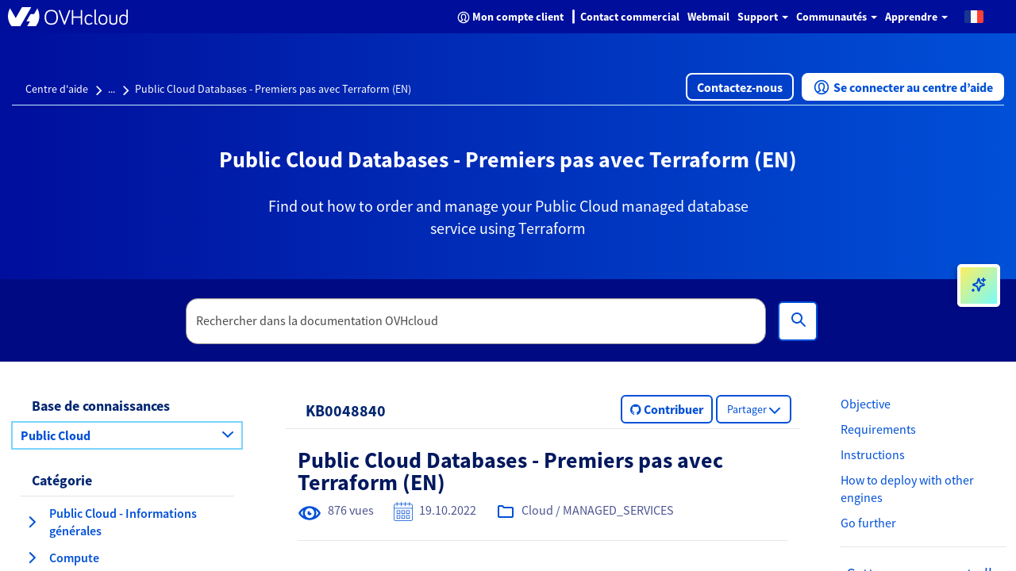

--- FILE ---
content_type: text/html;charset=UTF-8
request_url: https://help.ovhcloud.com/csm/fr-public-cloud-databases-order-terraform?id=kb_article_view&sysparm_article=KB0048840
body_size: 70537
content:
<!DOCTYPE html><html lang="fr" dir="ltr" ng-app="sn.$sp" ng-init="portal_id = '89275a53cb13020000f8d856634c9c51'" style="height: 100%;" class="ltr sn-sp-page page-a60dcc050be432004ce28ffe15673a54 va60dcc050be432004ce28ffe15673a54" data-page-id="a60dcc050be432004ce28ffe15673a54"><head sp-metatags=""><style type="text/css">[uib-typeahead-popup].dropdown-menu{display:block;}</style><style type="text/css">.uib-time input{width:50px;}</style><style type="text/css">.uib-datepicker .uib-title{width:100%;}.uib-day button,.uib-month button,.uib-year button{min-width:100%;}.uib-datepicker-popup.dropdown-menu{display:block;}.uib-button-bar{padding:10px 9px 2px;}</style><style type="text/css">.ng-animate.item:not(.left):not(.right){-webkit-transition:0s ease-in-out left;transition:0s ease-in-out left}</style><style>@charset "UTF-8";[ng\:cloak],[ng-cloak],[data-ng-cloak],[x-ng-cloak],.ng-cloak,.x-ng-cloak,.ng-hide:not(.ng-hide-animate){display:none !important;}ng\:form{display:block;}.ng-animate-shim{visibility:hidden;}.ng-anchor{position:absolute;}</style><base href="/csm"><link rel="preload" href="/styles/fonts/glyphicons-halflings-regular.woff2" as="font" crossorigin="anonymous"><link rel="preload" href="/scripts/icon-fonts/font-awesome/fonts/fontawesome-webfont.woff2?v=4.7.0" as="font" crossorigin="anonymous"><title>Public Cloud Databases - Premiers pas avec Terraform (EN) - OVHcloud</title><meta http-equiv="X-UA-Compatible" content="IE=edge; IE=10"><meta name="viewport" content="width=device-width, initial-scale=1.0"><meta name="apple-mobile-web-app-capable" content="yes"><meta http-equiv="cache-control" content="public"><meta http-equiv="cache-control" content="no-cache"><meta http-equiv="cache-control" content="max-age=0"><meta http-equiv="pragma" content="no-cache"><meta property="og:title" content="Public Cloud Databases - Premiers pas avec Terraform (EN)"><meta property="og:url" content="https://help.ovhcloud.com/csm/fr-public-cloud-databases-order-terraform?id=kb_article_view&amp;sysparm_article=KB0048840"><meta property="og:description" content="Find out how to order and manage your Public Cloud managed database service using Terraform"><meta property="og:image" content="https://onegate.ovhcloud.tools/a2a82603cd444d10f0788c63c19c1a4e.iix"><link rel="shortcut icon" href="27725e55a85a69d0476bc35f10bf9f9b.iix?&amp;v=f2d54394cc26b61cde96a21957390b93"><link rel="apple-touch-icon" href="27725e55a85a69d0476bc35f10bf9f9b.iix?&amp;v=f2d54394cc26b61cde96a21957390b93"><link rel="stylesheet" href="styles/fonts/source-sans-pro/source-sans-pro.css?v=f2d54394cc26b61cde96a21957390b93" media="all" onload="if(media!='all')media='all'"><link rel="stylesheet" href="styles/css_includes_$sp.css?v=f2d54394cc26b61cde96a21957390b93" media="all" onload="if(media!='all')media='all'"><link href="styles/scss/sp-bootstrap-rem.scss?portal_id=89275a53cb13020000f8d856634c9c51&amp;theme_id=f91bbabd656620502d4c60c2f338d04c&amp;v=f2d54394cc26b61cde96a21957390b93&amp;uxf_theme_id=null&amp;uxf_theme_variant_id=null&amp;is_rtl=false" rel="stylesheet" type="text/css"><link rel="stylesheet" href="styles/css_includes_$sp_later.css?v=f2d54394cc26b61cde96a21957390b93" media="all" onload="if(media!='all')media='all'"><style>code[class*=language-], pre[class*=language-] {
	color: #fff;
	background: 0 0;
	font-family: Consolas, Monaco, "Andale Mono", "Ubuntu Mono", monospace;
	font-size: 1em;
	text-align: left;
	text-shadow: 0 -.1em .2em #000;
	white-space: pre;
	word-spacing: normal;
	word-break: normal;
	word-wrap: normal;
	line-height: 1.5;
	-moz-tab-size: 4;
	-o-tab-size: 4;
	tab-size: 4;
	-webkit-hyphens: none;
	-moz-hyphens: none;
	-ms-hyphens: none;
	hyphens: none;
}
:not(pre) > code[class*=language-], pre[class*=language-] {
	background: #141414;
}
pre[class*=language-] {
	border-radius: .5em;
	border: .3em solid #545454;
	box-shadow: .1rem .1rem .5em #000 inset;
	margin: .5em 0;
	overflow: auto;
	padding: 1em;
}
pre[class*=language-]::-moz-selection {
	background: #27292a;
}
pre[class*=language-]::selection {
	background: #27292a;
}
code[class*=language-] ::-moz-selection, code[class*=language-]::-moz-selection, pre[class*=language-] ::-moz-selection, pre[class*=language-]::-moz-selection {
	text-shadow: none;
	background: rgba(237, 237, 237, .15);
}
code[class*=language-] ::selection, code[class*=language-]::selection, pre[class*=language-] ::selection, pre[class*=language-]::selection {
	text-shadow: none;
	background: rgba(237, 237, 237, .15);
}
:not(pre) > code[class*=language-] {
	border-radius: .3em;
	border: .13em solid #545454;
	box-shadow: .1rem .1rem .3em -.1em #000 inset;
	padding: .15em .2em .05em;
	white-space: normal;
}
.token.cdata, .token.comment, .token.doctype, .token.prolog {
	color: #777;
}
.token.punctuation {
	opacity: .7;
}
.token.namespace {
	opacity: .7;
}
.token.boolean, .token.deleted, .token.number, .token.tag {
	color: #ce6849;
}
.token.builtin, .token.constant, .token.keyword, .token.property, .token.selector, .token.symbol {
	color: #f9ed99;
}
.language-css .token.string, .style .token.string, .token.attr-name, .token.attr-value, .token.char, .token.entity, .token.inserted, .token.operator, .token.string, .token.url, .token.variable {
	color: #909e6a;
}
.token.atrule {
	color: #7385a5;
}
.token.important, .token.regex {
	color: #e8c062;
}
.token.bold, .token.important {
	font-weight: 700;
}
.token.italic {
	font-style: italic;
}
.token.entity {
	cursor: help;
}
.language-markup .token.attr-name, .language-markup .token.punctuation, .language-markup .token.tag {
	color: #ac885c;
}
.token {
	position: relative;
	z-index: 1;
}
.line-highlight.line-highlight {
	background: rgba(84, 84, 84, .25);
	background: linear-gradient(to right, rgba(84, 84, 84, .1) 70%, rgba(84, 84, 84, 0));
	border-bottom: .1rem dashed #545454;
	border-top: .1rem dashed #545454;
	margin-top: .75em;
	z-index: 0;
}
.line-highlight.line-highlight:before, .line-highlight.line-highlight[data-end]:after {
	background-color: #8693a6;
	color: #f4f1ef;
}
div.code-toolbar {
	position: relative;
}
div.code-toolbar > .toolbar {
	position: absolute;
	z-index: 10;
	top: .3em;
	right: .2em;
	transition: opacity .3s ease-in-out;
	opacity: 0;
}
div.code-toolbar:hover > .toolbar {
	opacity: 1;
}
div.code-toolbar:focus-within > .toolbar {
	opacity: 1;
}
div.code-toolbar > .toolbar > .toolbar-item {
	display: inline-block;
}
div.code-toolbar > .toolbar > .toolbar-item > a {
	cursor: pointer;
}
div.code-toolbar > .toolbar > .toolbar-item > button {
	background: 0 0;
	border: 0;
	color: inherit;
	font: inherit;
	line-height: normal;
	overflow: visible;
	padding: 0;
	-webkit-user-select: none;
	-moz-user-select: none;
	-ms-user-select: none;
}
div.code-toolbar > .toolbar > .toolbar-item > a, div.code-toolbar > .toolbar > .toolbar-item > button, div.code-toolbar > .toolbar > .toolbar-item > span {
	color: #bbb;
	font-size: .8em;
	padding: 0 .5em;
	background: #f5f2f0;
	background: rgba(224, 224, 224, .2);
	box-shadow: 0 .2rem 0 0 rgba(0, 0, 0, .2);
	border-radius: .5em;
}
div.code-toolbar > .toolbar > .toolbar-item > a:focus, div.code-toolbar > .toolbar > .toolbar-item > a:hover, div.code-toolbar > .toolbar > .toolbar-item > button:focus, div.code-toolbar > .toolbar > .toolbar-item > button:hover, div.code-toolbar > .toolbar > .toolbar-item > span:focus, div.code-toolbar > .toolbar > .toolbar-item > span:hover {
	color: inherit;
	text-decoration: none;
}
.token.attr-name, .token.attr-value, .token.string, .token.char, .token.operator, .token.entity, .token.url, .language-css .token.string, .style .token.string, .token.variable, .token.inserted {
	background: none;
}
code {
	font-size: .9em !important;
}</style><style></style><style>.label {
	font-weight: normal !important;
	font-size: 1.2rem !important;
}
[accessibility="true"] a:hover, [accessibility="true"] a:focus {
	text-decoration: underline !important;
}
[accessibility="true"] .info-link:hover, [accessibility="true"] .info-link:focus {
	text-decoration: none !important;
}
[accessibility="true"] .sp-announcement-root a {
	text-decoration: underline !important;
}
[accessibility="true"] [uib-rating] .glyphicon-star {
	color: black !important;
}
[accessibility="true"] input::-webkit-input-placeholder {
	color: #565656 !important;
}
[accessibility="true"] input::-moz-placeholder {
	color: #565656 !important;
}
[accessibility="true"] input:-ms-input-placeholder {
	color: #565656 !important;
}
.navbar-nav .open a .label {
	background-color: #000E9C;
	color: #0050D7;
}
.navbar-nav li a:hover .label, .navbar-nav li a:focus .label {
	background-color: #000E9C;
	color: #0050D7;
}
.panel-primary .label {
	background-color: #F5F5F5;
	border: .1rem solid #dcdcdc;
	color: #2E2E2E;
}
.breadcrumbs-container {
	background-color: #f0f3f4 !important;
}
.timeline-badge.success {
	background-color: #268403 !important;
}
.select2-results .select2-highlighted {
	background: #0050D7 !important;
}
.CodeMirror-linenumber {
	color: #4c4c4c !important;
}
.help-block {
	color: #545454 !important;
}
.selected {
	background-color: #707070;
}
@media (max-width: 767px) {
	.navbar-inverse .navbar-nav .open .dropdown-menu > li > a .text-muted {
		color: #0050D7 !important;
	}
}
.panel-footer {
	color: #515151 !important;
}</style><style>@media (min-width: 1200px) {
	.container {
		min-width: 128rem;
	}
}
.total-full-width {
	width: 100% !important;
	margin: 0 !important;
	height: 0rem !important;
}
.new-pull-right {
	float: right;
}
a:focus {
	outline: none;
}
@media (min-width:1200px) {
	.ovh-left-space-content {
		margin-left: 4rem;
	}
}
.ovh-linear-gradient-image {
	background-image: url(ovhHomeBackgroundChevron1.svg), url(ovhHomeBackgroundChevron2.svg), linear-gradient(90deg, #000e9c, #0050d7);
	background-repeat: no-repeat, no-repeat, no-repeat;
	background-position-x: left, right, center !important;
	background-position-y: center, center, center !important;
	background-size: 20%, 20%, auto !important;
}
@media (max-width:1200px) {
	.ovh-linear-gradient-image {
		background-size: 0%, 0%, auto !important;
	}
}
@media (min-width:1200px) {
	.ovh-linear-gradient-image {
		background-size: 0%, 0%, auto !important;
	}
}
@media (min-width:1300px) {
	.ovh-linear-gradient-image {
		background-size: 10%, 10%, auto !important;
	}
}
@media (min-width:1400px) {
	.ovh-linear-gradient-image {
		background-size: 12%, 12%, auto !important;
	}
}
@media (min-width:1500px) {
	.ovh-linear-gradient-image {
		background-size: 14%, 14%, auto !important;
	}
}
@media (min-width:1600px) {
	.ovh-linear-gradient-image {
		background-size: 16%, 16%, auto !important;
	}
}
@media (min-width:1700px) {
	.ovh-linear-gradient-image {
		background-size: 18%, 18%, auto !important;
	}
}
@media (min-width:1800px) {
	.ovh-linear-gradient-image {
		background-size: 20%, 20%, auto !important;
	}
}
.alert-success {
	color: #268403 !important;
	background-color: #DBF2BB !important;
	border-color: #DBF2BB !important;
	border-radius: .2rem;
}
.alert-success:before {
	content: " ";
	display: inline;
	height: 3rem;
	min-height: 4rem !important;
	width: 3rem;
	background: url(ovhSuccessInfoBox.png) no-repeat 0rem 0rem;
	padding-right: 3rem;
	padding-top: .3rem;
	padding-bottom: .5rem;
}
[tabindex]:focus {
	outline: none !important;
	border: 0rem solid white !important;
	-webkit-box-shadow: 0rem 0rem 0rem !important;
	box-shadow: 0rem 0rem 0rem !important;
}
.ovh-breadcrumbs-search-two {
	max-height: 10.4rem;
	margin-bottom: 2rem;
}
.ovh-breadcrumbs-search-two .input-group- {
	padding-top: 2.3rem !important;
}
@media (max-width:900px) {
	.ovh-breadcrumbs-search-two {
		margin-bottom: 1rem;
	}
}
.ovh-breadcrumbs-search-three {
	max-height: 13.2rem;
}
.ovh-breadcrumbs-search-three .input-group- {
	padding-top: 2.3rem !important;
}
@media (max-width:900px) {
	.ovh-breadcrumbs-search-three {
		margin-bottom: 1rem;
	}
}
.ovh-breadcrumbs-search-four {
	max-height: 10.4rem;
}
.ovh-breadcrumbs-search-four .input-group- {
	padding-top: 2.3rem !important;
}
@media (max-width:900px) {
	.ovh-breadcrumbs-search-four {
		margin-bottom: 1rem;
	}
}
.ovh-linear-gradient-color-two {
	background-image: linear-gradient(90deg, #000E9C, #0050D7);
	margin-top: -1rem;
}
.btn-primary {
	background-color: #0050D7;
	color: #fff !important;
	border: .2rem solid #0050D7;
	border-radius: .6rem;
}
.btn-primary:hover {
	background-color: #000E9C;
}
.btn-primary:active {
	background-color: #00185E;
}
.btn-primary:focus {
	border: .2rem dashed #288601 !important;
	border-radius: .8rem !important;
	--dash-size: .2rem;
	--gap-size: .4rem;
}
.btn-secondary {
	background-color: #fff;
	color: #0050D7 !important;
	border: .2rem solid #0050D7;
	border-radius: .6rem;
}
.btn-secondary:hover {
	background-color: #BEF1FF;
}
.btn-secondary:active {
	background-color: #BEF1FF;
}
.btn-secondary:focus {
	border: .2rem dashed #288601 !important;
	border-radius: .8rem !important;
	--dash-size: .2rem;
	--gap-size: .8rem;
}
.btn-cta {
	background-color: #fff;
	color: #0050D7 !important;
	border: .2rem solid #0050D7;
	border-radius: .6rem;
}
.btn-cta:hover {
	background-color: #BEF1FF;
}
.btn-cta:active {
	background-color: #BEF1FF;
}
.btn-cta:focus {
	border: .2rem dashed #288601 !important;
	border-radius: .8rem !important;
	--dash-size: .2rem;
	--gap-size: .8rem;
}
.ovh-panel-heading {
	color: #000E9C !important;
	background-color: #ffffff !important;
	border-bottom: .1rem solid #0050D7 !important;
	margin-right: 1rem;
	margin-left: 1rem;
}
.ovh-panel-title {
	color: #000E9C !important;
	font-size: 1.8rem !important;
	font-weight: bold !important;
}
.ovh-linear-gradient-image-two {
	background-image: url(ovhHomeBackgroundChevron.svg);
	background-repeat: no-repeat;
}
.ovh-linear-gradient-color {
	background-image: linear-gradient(90deg, #000E9C, #0050D7);
}
.oui-link {
	color: #0050d7;
	font-size: 1.6rem;
	font-weight: 600;
}
.oui-link:hover {
	color: #000e9c;
	text-decoration: underline;
}
.oui-icon {
	margin-left: .313rem;
	margin-right: .313rem;
	text-decoration: none;
}
.wrap {
	display: flex;
	flex-wrap: wrap;
}
.wrap_item {
	display: flex;
	flex-direction: column;
	flex: 1;
}
.incident-badge {
	background-color: #FFD2DD !important;
	border-radius: 1.5rem;
	color: #C11B1B !important;
	font-weight: 600;
	letter-spacing: .012rem;
	text-align: left;
}
.change-badge {
	background-color: #FEEA86 !important;
	border-radius: 1.5rem;
	color: #8B6111 !important;
	font-weight: 600;
	letter-spacing: .012rem;
	text-align: left;
}
.info-badge {
	background-color: #BEF1FF !important;
	border-radius: 1.5rem;
	color: #4D5592 !important;
	font-weight: 600;
	letter-spacing: .012rem;
	text-align: left;
}
.gray-bottom-border {
	border-bottom: solid .1rem #E6E6E6 !important;
}
.field-has-reference {
	display: inline-table !important;
}
.select2-container-active {
	outline: none !important;
	box-shadow: none !important;
}
.btn-no-border {
	border: none !important;
	border-radius: 0;
}
.btn-align-left {
	text-align: left !important;
}
#uiNotificationContainer {
	z-index: 1000;
}</style><style>.select2-results .select2-highlighted, .selectize-dropdown .selectize-dropdown-content .active, ul.dropdown-menu li a:hover {
	background-color: #0050D7 !important;
	color: white !important;
}
.select2-results .select2-highlighted span.text-muted, .selectize-dropdown .selectize-dropdown-content .active span.text-muted, ul.dropdown-menu li a:hover span.text-muted {
	color: white;
}
.select2-results .select2-highlighted .badge, .selectize-dropdown .selectize-dropdown-content .active .badge, ul.dropdown-menu li a:hover .badge {
	color: white;
	border-color: white;
	background-color: #0050D7;
}
.panel-default .list-group-item .group-item-primary .badge {
	color: white;
	border-color: white;
	background-color: #0050D7;
}
.select2-container-active .select2-choice, .select2-container-active .select2-choices {
	border-color: #1f8476 !important;
}
div.sp-page-root .category-widget .category-list .group-item:focus, div.sp-page-root .category-widget .category-list .group-item:active {
	border: none;
	outline: none !important;
}
.group-item-default:hover, .group-item-default:focus {
	background-color: #d1ebe5 !important;
	border-left-color: #d1ebe5 !important;
}
.list-bg, .list-bg-primary, .list-bg-default {
	background-color: #fff !important;
	border-left-color: #fff !important;
}
.btn[name="approve"] {
	background-color: #268403;
	color: black;
	border-color: #1f6b02;
}
.btn[name="approve"]:hover {
	background-color: #1f6b02;
}
input:focus {
	outline-color: #0050D7 !important;
}
.selectize-input.focus {
	border-color: #1f8476 !important;
	box-shadow: inset 0 1px 1px rgba(0, 0, 0, .075), 0 0 8px #1f8476 !important;
}
.selectize-control.multi .selectize-input.items .item.active {
	background-color: #0050D7;
}
.panel-default .panel-heading, .panel-heading.panel-la-jolla-default {
	background-color: #f5f5f5;
	color: #4a4a4a;
	border-color: #dee5e7;
}
.panel-default .panel-heading a, .panel-heading.panel-la-jolla-default a {
	color: #165C53;
}
.breadcrumbs-container a:not(.text-muted):not(.btn), .table-striped td a:not(.text-muted):not(.btn), .panel-footer a:not(.text-muted):not(.btn) {
	color: #165C53;
}
.timeline-badge.success {
	background-color: #57fe19 !important;
}
.timeline-badge span {
	color: #268403 !important;
}
.avatar-container {
	color: #4a4a4a;
}
.avatar-container .avatar .sub-avatar {
	background-color: #e5e5e5;
}
.btn[disabled], .btn.disabled {
	opacity: .25;
}
.bootstrap-datetimepicker-widget .active {
	background-color: #0050D7 !important;
}
.slider-track .slider-handle {
	background-color: #0050D7;
	background-image: linear-gradient(to bottom, #0059f1 0, #0050D7 100%);
}
.bootstrap-datetimepicker-widget td.today:before {
	border-bottom-color: #0050D7;
}
a.list-group-item.active, a.list-group-item.active:hover, a.list-group-item.active:focus {
	background-color: #ffffff;
	border-color: #dddddd;
	font-weight: bold;
}
[accessibility="true"] div.sp-page-root a:focus, [accessibility="true"] div.sp-page-root [role="slider"]:focus, [accessibility="true"] div.sp-page-root [role="button"]:focus, [accessibility="true"] div.sp-page-root [tabindex="0"]:focus, [accessibility="true"] div.sp-page-root input:focus, [accessibility="true"] div.sp-page-root .btn:focus, [accessibility="true"] div.sp-page-root select:focus, [accessibility="true"] div.sp-page-root .selectize-input.focus, [accessibility="true"] div.modal a:focus, [accessibility="true"] div.modal [role="slider"]:focus, [accessibility="true"] div.modal [role="button"]:focus, [accessibility="true"] div.modal [tabindex="0"]:focus, [accessibility="true"] div.modal input:focus, [accessibility="true"] div.modal .btn:focus, [accessibility="true"] div.modal select:focus, [accessibility="true"] div.modal .selectize-input.focus, [accessibility="true"] div.bootstrap-datetimepicker-widget a:focus, [accessibility="true"] div.bootstrap-datetimepicker-widget [role="slider"]:focus, [accessibility="true"] div.bootstrap-datetimepicker-widget [role="button"]:focus, [accessibility="true"] div.bootstrap-datetimepicker-widget [tabindex="0"]:focus, [accessibility="true"] div.bootstrap-datetimepicker-widget input:focus, [accessibility="true"] div.bootstrap-datetimepicker-widget .btn:focus, [accessibility="true"] div.bootstrap-datetimepicker-widget select:focus, [accessibility="true"] div.bootstrap-datetimepicker-widget .selectize-input.focus {
	box-shadow: 0rem 0rem .5rem #1f8476;
	outline-color: #1f8476 !important;
	outline-offset: -.2rem;
}
@media not all and (min-resolution:0.001dpcm) {
	[accessibility="true"] div.sp-page-root a:focus, [accessibility="true"] div.sp-page-root [role="slider"]:focus, [accessibility="true"] div.sp-page-root [role="button"]:focus, [accessibility="true"] div.sp-page-root [tabindex="0"]:focus, [accessibility="true"] div.sp-page-root input:focus, [accessibility="true"] div.sp-page-root .btn:focus, [accessibility="true"] div.sp-page-root select:focus, [accessibility="true"] div.sp-page-root .selectize-input.focus, [accessibility="true"] div.modal a:focus, [accessibility="true"] div.modal [role="slider"]:focus, [accessibility="true"] div.modal [role="button"]:focus, [accessibility="true"] div.modal [tabindex="0"]:focus, [accessibility="true"] div.modal input:focus, [accessibility="true"] div.modal .btn:focus, [accessibility="true"] div.modal select:focus, [accessibility="true"] div.modal .selectize-input.focus, [accessibility="true"] div.bootstrap-datetimepicker-widget a:focus, [accessibility="true"] div.bootstrap-datetimepicker-widget [role="slider"]:focus, [accessibility="true"] div.bootstrap-datetimepicker-widget [role="button"]:focus, [accessibility="true"] div.bootstrap-datetimepicker-widget [tabindex="0"]:focus, [accessibility="true"] div.bootstrap-datetimepicker-widget input:focus, [accessibility="true"] div.bootstrap-datetimepicker-widget .btn:focus, [accessibility="true"] div.bootstrap-datetimepicker-widget select:focus, [accessibility="true"] div.bootstrap-datetimepicker-widget .selectize-input.focus {
		outline-style: solid !important;
		outline-width: .3rem !important;
	}
}
[accessibility="true"] div.sp-page-root .selectize-input.items input, [accessibility="true"] div.modal .selectize-input.items input, [accessibility="true"] div.bootstrap-datetimepicker-widget .selectize-input.items input {
	outline: none !important;
	box-shadow: none !important;
}
[accessibility="true"] .select2-search input:focus {
	outline-color: #1f8476 !important;
	box-shadow: 0rem 0rem .5rem #1f8476 !important;
}
_:-ms-lang(x), .btn:focus {
	outline: .3rem solid #1f8476 !important;
}</style><style>.tabs-panel-container {
	border: .1rem solid #ddd !important;
	border-radius: 0 !important;
}
.tabs {
	display: block;
	min-width: 100%;
	margin: 0;
	list-style-type: none;
}
.tabs .nav-tabs {
	white-space: nowrap;
	display: flex;
	min-width: 100%;
	margin: 0 !important;
	overflow: auto;
}
.tabs .nav-tabs .nav-item {
	display: inline-block;
}
.tabs .nav-tabs .nav-item .nav-link {
	display: inline-block;
}
.tabs::before, .tabs::after {
	content: " ";
	display: table;
}
.tabs::after {
	clear: both;
}
.tab-title {
	border: 0 !important;
}
.tab-title > span {
	display: block !important;
	padding: 1.25rem 1.5rem !important;
	border-left: none !important;
}
.tab-content > .tab-pane.active {
	color: inherit !important;
	border-left: 0;
}
.tabs > ul {
	margin: 0;
}
.nav-tabs > li.tab-title {
	margin: 0;
}
.tab-title > span:hover, .tab-title > span {
	border: 0 !important;
	cursor: pointer;
	color: #2199e8 !important;
}
.tab-title.active > span {
	background: #e6e6e6 !important;
}
.tab-title > span:hover, .tab-title.active > span {
	text-decoration: underline;
}
.tabs-panel-container > .tabs-panel {
	margin-bottom: 0 !important;
}
.tab-content > .tab-pane {
	padding: 1.5rem;
}
.tab-title > span {
	background: #e6e6e6 !important;
}
.tab-title.active > span {
	background: #fff !important;
}
.nav::before {
	margin-left: 2rem;
}
.nav-tabs > li.tab-title {
	margin: 1rem .4rem 0 .4rem;
	border-left: .1rem solid #ddd !important;
	border-right: .1rem solid #ddd !important;
	border-top: .1rem solid #ddd !important;
}
.tabs-panel {
	border: .1rem solid #ddd !important;
	border-radius: 0 !important;
}
.nav-tabs {
	border-left: 0 !important;
	border-right: 0 !important;
	border-bottom: 0 !important;
}
.tabs-panel-container {
	border: 0 !important;
}</style><style type="text/css">.gsfBackground {
				border-color: #fff779;
				font-size: 16;
				margin-bottom: 5;
			}</style><style></style><meta custom-tag="" name="description" content="Find out how to order and manage your Public Cloud managed database service using Terraform"><link custom-tag="" rel="canonical" href="https://help.ovhcloud.com/csm/fr-public-cloud-databases-order-terraform?id=kb_article_view&amp;sysparm_article=KB0048840"><link custom-tag="" rel="alternate" hreflang="pt" href="https://help.ovhcloud.com/csm/pt-public-cloud-databases-order-terraform?id=kb_article_view&amp;sysparm_article=KB0048839"><link custom-tag="" rel="alternate" hreflang="en-sg" href="https://help.ovhcloud.com/csm/en-sg-public-cloud-databases-order-terraform?id=kb_article_view&amp;sysparm_article=KB0048831"><link custom-tag="" rel="alternate" hreflang="en-ie" href="https://help.ovhcloud.com/csm/en-ie-public-cloud-databases-order-terraform?id=kb_article_view&amp;sysparm_article=KB0048833"><link custom-tag="" rel="alternate" hreflang="en" href="https://help.ovhcloud.com/csm/en-public-cloud-databases-order-terraform?id=kb_article_view&amp;sysparm_article=KB0048834"><link custom-tag="" rel="alternate" hreflang="fr-ca" href="https://help.ovhcloud.com/csm/fr-ca-public-cloud-databases-order-terraform?id=kb_article_view&amp;sysparm_article=KB0048836"><link custom-tag="" rel="alternate" hreflang="de" href="https://help.ovhcloud.com/csm/de-public-cloud-databases-order-terraform?id=kb_article_view&amp;sysparm_article=KB0048825"><link custom-tag="" rel="alternate" hreflang="it" href="https://help.ovhcloud.com/csm/it-public-cloud-databases-order-terraform?id=kb_article_view&amp;sysparm_article=KB0048838"><link custom-tag="" rel="alternate" hreflang="pl" href="https://help.ovhcloud.com/csm/pl-public-cloud-databases-order-terraform?id=kb_article_view&amp;sysparm_article=KB0048841"><link custom-tag="" rel="alternate" hreflang="en-in" href="https://help.ovhcloud.com/csm/en-in-public-cloud-databases-order-terraform?id=kb_article_view&amp;sysparm_article=KB0069490"><link custom-tag="" rel="alternate" hreflang="en-au" href="https://help.ovhcloud.com/csm/en-au-public-cloud-databases-order-terraform?id=kb_article_view&amp;sysparm_article=KB0048830"><link custom-tag="" rel="alternate" hreflang="en-nz" href="https://help.ovhcloud.com/csm/en-au-public-cloud-databases-order-terraform?id=kb_article_view&amp;sysparm_article=KB0048830"><link custom-tag="" rel="alternate" hreflang="en-gb" href="https://help.ovhcloud.com/csm/en-gb-public-cloud-databases-order-terraform?id=kb_article_view&amp;sysparm_article=KB0048832"><link custom-tag="" rel="alternate" hreflang="en-ca" href="https://help.ovhcloud.com/csm/en-ca-public-cloud-databases-order-terraform?id=kb_article_view&amp;sysparm_article=KB0036315"><link custom-tag="" rel="alternate" hreflang="fr" href="https://help.ovhcloud.com/csm/fr-public-cloud-databases-order-terraform?id=kb_article_view&amp;sysparm_article=KB0048840"><link custom-tag="" rel="alternate" hreflang="fr-ma" href="https://help.ovhcloud.com/csm/fr-public-cloud-databases-order-terraform?id=kb_article_view&amp;sysparm_article=KB0048840"><link custom-tag="" rel="alternate" hreflang="fr-sn" href="https://help.ovhcloud.com/csm/fr-public-cloud-databases-order-terraform?id=kb_article_view&amp;sysparm_article=KB0048840"><link custom-tag="" rel="alternate" hreflang="fr-tn" href="https://help.ovhcloud.com/csm/fr-public-cloud-databases-order-terraform?id=kb_article_view&amp;sysparm_article=KB0048840"><link custom-tag="" rel="alternate" hreflang="es" href="https://help.ovhcloud.com/csm/es-public-cloud-databases-order-terraform?id=kb_article_view&amp;sysparm_article=KB0048835"><link custom-tag="" rel="alternate" hreflang="asia" href="https://help.ovhcloud.com/csm/asia-public-cloud-databases-order-terraform?id=kb_article_view&amp;sysparm_article=KB0048827"><link custom-tag="" rel="alternate" hreflang="en-asia" href="https://help.ovhcloud.com/csm/asia-public-cloud-databases-order-terraform?id=kb_article_view&amp;sysparm_article=KB0048827"><link custom-tag="" rel="alternate" hreflang="en-vn" href="https://help.ovhcloud.com/csm/asia-public-cloud-databases-order-terraform?id=kb_article_view&amp;sysparm_article=KB0048827"><link custom-tag="" rel="alternate" hreflang="en-id" href="https://help.ovhcloud.com/csm/asia-public-cloud-databases-order-terraform?id=kb_article_view&amp;sysparm_article=KB0048827"><link custom-tag="" rel="alternate" hreflang="en-my" href="https://help.ovhcloud.com/csm/asia-public-cloud-databases-order-terraform?id=kb_article_view&amp;sysparm_article=KB0048827"><link custom-tag="" rel="alternate" hreflang="en-pk" href="https://help.ovhcloud.com/csm/asia-public-cloud-databases-order-terraform?id=kb_article_view&amp;sysparm_article=KB0048827"><link custom-tag="" rel="alternate" hreflang="en-th" href="https://help.ovhcloud.com/csm/asia-public-cloud-databases-order-terraform?id=kb_article_view&amp;sysparm_article=KB0048827"><link custom-tag="" rel="alternate" hreflang="en-hk" href="https://help.ovhcloud.com/csm/asia-public-cloud-databases-order-terraform?id=kb_article_view&amp;sysparm_article=KB0048827"><link custom-tag="" rel="alternate" hreflang="en-ph" href="https://help.ovhcloud.com/csm/asia-public-cloud-databases-order-terraform?id=kb_article_view&amp;sysparm_article=KB0048827"><link custom-tag="" rel="alternate" hreflang="en-jp" href="https://help.ovhcloud.com/csm/asia-public-cloud-databases-order-terraform?id=kb_article_view&amp;sysparm_article=KB0048827"><link custom-tag="" rel="alternate" hreflang="en-bd" href="https://help.ovhcloud.com/csm/asia-public-cloud-databases-order-terraform?id=kb_article_view&amp;sysparm_article=KB0048827"><link custom-tag="" rel="alternate" hreflang="en-tw" href="https://help.ovhcloud.com/csm/asia-public-cloud-databases-order-terraform?id=kb_article_view&amp;sysparm_article=KB0048827"><link custom-tag="" rel="alternate" hreflang="en-lk" href="https://help.ovhcloud.com/csm/asia-public-cloud-databases-order-terraform?id=kb_article_view&amp;sysparm_article=KB0048827"><link custom-tag="" rel="alternate" hreflang="en-kh" href="https://help.ovhcloud.com/csm/asia-public-cloud-databases-order-terraform?id=kb_article_view&amp;sysparm_article=KB0048827"><link custom-tag="" rel="alternate" hreflang="en-bn" href="https://help.ovhcloud.com/csm/asia-public-cloud-databases-order-terraform?id=kb_article_view&amp;sysparm_article=KB0048827"><link custom-tag="" rel="alternate" hreflang="en-fj" href="https://help.ovhcloud.com/csm/asia-public-cloud-databases-order-terraform?id=kb_article_view&amp;sysparm_article=KB0048827"><link custom-tag="" rel="alternate" hreflang="en-kr" href="https://help.ovhcloud.com/csm/asia-public-cloud-databases-order-terraform?id=kb_article_view&amp;sysparm_article=KB0048827"><link custom-tag="" rel="alternate" hreflang="en-la" href="https://help.ovhcloud.com/csm/asia-public-cloud-databases-order-terraform?id=kb_article_view&amp;sysparm_article=KB0048827"><link custom-tag="" rel="alternate" hreflang="en-mo" href="https://help.ovhcloud.com/csm/asia-public-cloud-databases-order-terraform?id=kb_article_view&amp;sysparm_article=KB0048827"><link custom-tag="" rel="alternate" hreflang="en-np" href="https://help.ovhcloud.com/csm/asia-public-cloud-databases-order-terraform?id=kb_article_view&amp;sysparm_article=KB0048827"><link custom-tag="" rel="alternate" hreflang="en-ws" href="https://help.ovhcloud.com/csm/asia-public-cloud-databases-order-terraform?id=kb_article_view&amp;sysparm_article=KB0048827"><link custom-tag="" rel="alternate" hreflang="en-tl" href="https://help.ovhcloud.com/csm/asia-public-cloud-databases-order-terraform?id=kb_article_view&amp;sysparm_article=KB0048827"><link custom-tag="" rel="alternate" hreflang="es-es" href="https://help.ovhcloud.com/csm/es-es-public-cloud-databases-order-terraform?id=kb_article_view&amp;sysparm_article=KB0048837"><meta property="og:title" content="Public Cloud Databases - Premiers pas avec Terraform (EN)"><meta property="og:url" content="https://help.ovhcloud.com/csm/fr-public-cloud-databases-order-terraform?id=kb_article_view&amp;sysparm_article=KB0048840"><meta property="og:description" content="Find out how to order and manage your Public Cloud managed database service using Terraform"><meta property="og:image" content="https://onegate.ovhcloud.tools/a2a82603cd444d10f0788c63c19c1a4e.iix"><style type="text/css" data-page-id="a60dcc050be432004ce28ffe15673a54" data-page-title="Public Cloud Databases - Premiers pas avec Terraform (EN)">
.page-a60dcc050be432004ce28ffe15673a54 a {
	color: #165C53;
}

.page-a60dcc050be432004ce28ffe15673a54 h2 {
	scroll-margin-top: 8rem;
}

.page-a60dcc050be432004ce28ffe15673a54 h3 {
	scroll-margin-top: 11.5rem;
}

.page-a60dcc050be432004ce28ffe15673a54 .c0c337f4530cd3c10f0782c2ff68a9a49 {
	position: sticky !important;
	top: 0 !important;
	z-index: 98;
}

.page-a60dcc050be432004ce28ffe15673a54 .side-menu-kb {
	position: sticky;
	top: 11.5rem;
}
@media screen and (min-width:320px) and (max-width:1200px) {
	
.page-a60dcc050be432004ce28ffe15673a54 .side-menu-kb {
	padding: 1rem 3rem;
	position: inherit;
}
	
.page-a60dcc050be432004ce28ffe15673a54 .c0c337f4530cd3c10f0782c2ff68a9a49 {
	top: 4rem !important;
}
}</style><style type="text/css" id="v971a7a3d656620502d4c60c2f338d010-s" widget="(OVH) CSM Header">
.v971a7a3d656620502d4c60c2f338d010 .navbar {
	background-color: #000e9c;
}

.v971a7a3d656620502d4c60c2f338d010 .loupe-mobile {
	top: -.2rem;
}

.v971a7a3d656620502d4c60c2f338d010 .input-searchbar-mobile {
	margin-right: 1.5rem !important;
	height: 3rem;
	border: .2rem solid #0050D7;
	color: #4d5592;
	border-radius: .6rem !important;
}

.v971a7a3d656620502d4c60c2f338d010 .searchbar-in-mobile-header {
	width: 90%;
	margin: auto;
}

.v971a7a3d656620502d4c60c2f338d010 .navbar-toggle {
	float: left !important;
	margin-left: 1.5rem;
}

.v971a7a3d656620502d4c60c2f338d010 .navbar {
	background-color: #000e9c;
	margin-bottom: 0rem !important;
	border: 0rem !important;
	border-radius: 0rem !important;
}

.v971a7a3d656620502d4c60c2f338d010 a.navbar-toggle {
	float: right !important;
}

.v971a7a3d656620502d4c60c2f338d010 button.navbar-toggle {
	margin-left: 2rem !important;
}

.v971a7a3d656620502d4c60c2f338d010 .navbar-default .navbar-toggle {
	border-color: transparent !important;
}

.v971a7a3d656620502d4c60c2f338d010 .navbar {
	min-height: 4.2rem !important;
}

.v971a7a3d656620502d4c60c2f338d010 .navbar-toggle {
	margin-top: .4rem !important;
	padding: .9rem 1rem !important;
	margin-bottom: 0rem !important;
}

.v971a7a3d656620502d4c60c2f338d010 .navbar-default .navbar-toggle .icon-bar {
	background-color: #000e9c;
}

.v971a7a3d656620502d4c60c2f338d010 button.navbar-toggle.collapsed {
	margin-left: 2rem;
}

.v971a7a3d656620502d4c60c2f338d010 .navbar-default .navbar-nav > .open > a, 
.v971a7a3d656620502d4c60c2f338d010 .navbar-default .navbar-nav > .open > a:hover, 
.v971a7a3d656620502d4c60c2f338d010 .navbar-default .navbar-nav > .open > a:focus {
	background-color: transparent !important;
	color: unset !important;
}

.v971a7a3d656620502d4c60c2f338d010 .dropdown-menu > li > a {
	color: #0050d7 !important;
}

.v971a7a3d656620502d4c60c2f338d010 .dropdown-link:hover {
	background-color: #def8ff !important;
	color: #0050d7 !important;
}

.v971a7a3d656620502d4c60c2f338d010 i.fa.fa-user-circle-o {
	font-size: 2.4rem;
	margin-top: -.5rem;
}
@media (min-width: 1200px) {
	
.v971a7a3d656620502d4c60c2f338d010 .navbar-nav > li > a {
	padding-top: .75rem !important;
	padding-bottom: .75rem !important;
	line-height: 2.7rem !important;
	padding: .5rem .5rem;
}
	
.v971a7a3d656620502d4c60c2f338d010 .navbar-navlink {
	color: #ffffff !important;
	font-weight: 700;
}
	
.v971a7a3d656620502d4c60c2f338d010 .navbar-navlink:hover {
	text-decoration: underline;
}
	
.v971a7a3d656620502d4c60c2f338d010 .dropdown:hover .dropdown-menu {
	display: block;
}
	
.v971a7a3d656620502d4c60c2f338d010 .dropdown-menu  {
	border-radius: 1rem;
}
	
.v971a7a3d656620502d4c60c2f338d010 .dropdown-menu > li > a {
	font-weight: 700 !important;
}
	
.v971a7a3d656620502d4c60c2f338d010 .dropdown-menu:before {
	content: " ";
	display: block;
	border-style: solid;
	border-width: 0 .5em .8em .5em;
	border-color: transparent;
	position: absolute;
	left: 1em;
	top: -.8em;
	border-bottom-color: rgba(0, 0, 0, .5);
}
	
.v971a7a3d656620502d4c60c2f338d010 .customer-account-link {
	display: inline-block !important;
}
	
.v971a7a3d656620502d4c60c2f338d010 .customer-account-icon {
	width: 1.6rem;
	transform: translate(5px, 8px);
}
	
.v971a7a3d656620502d4c60c2f338d010 .customer-account-icon path {
	fill: #fff;
}
}

.v971a7a3d656620502d4c60c2f338d010 .navbar-logo path {
	fill: #000e9c;
}

.v971a7a3d656620502d4c60c2f338d010 .navbar-brand {
	padding: 0 1.5rem !important;
	height: 4.2rem !important;
	line-height: 4.2rem !important;
}

.v971a7a3d656620502d4c60c2f338d010 a.navbar-brand {
	display: flex;
	align-items: center;
}

.v971a7a3d656620502d4c60c2f338d010 a.navbar-brand svg {
	height: 2.4rem;
	width: 15.1rem;
}
@media screen and (min-width: 1200px) {
	
.v971a7a3d656620502d4c60c2f338d010 #ocmscloud_logo {
	color: white !important;
}
	
.v971a7a3d656620502d4c60c2f338d010 .navbar-logo path {
	fill: #ffffff;
	color: white;
}
	
.v971a7a3d656620502d4c60c2f338d010 .navbar-logo {
	fill: #ffffff;
	color: white;
}
}

.v971a7a3d656620502d4c60c2f338d010 .ovh-language-picker {
	padding: 1rem;
	line-height: 1.7rem !important;
}
@media (max-width: 1199px) {
	
.v971a7a3d656620502d4c60c2f338d010 .navbar-header {
	float: none;
}
	
.v971a7a3d656620502d4c60c2f338d010 .navbar-left, 
.v971a7a3d656620502d4c60c2f338d010 .navbar-right {
	float: none !important;
}
	
.v971a7a3d656620502d4c60c2f338d010 .navbar-toggle {
	display: block;
}
	
.v971a7a3d656620502d4c60c2f338d010 .navbar-collapse {
	border-top: .1rem solid transparent;
	box-shadow: inset 0 .1rem 0 rgba(255, 255, 255, .1);
}
	
.v971a7a3d656620502d4c60c2f338d010 .navbar-fixed-top {
	top: 0;
	border-width: 0 0 .1rem;
}
	
.v971a7a3d656620502d4c60c2f338d010 .navbar-collapse.collapse {
	display: none !important;
}
	
.v971a7a3d656620502d4c60c2f338d010 .navbar-nav {
	float: none !important;
	margin-top: -.05rem;
}
	
.v971a7a3d656620502d4c60c2f338d010 .navbar-nav > li {
	float: none;
}
	
.v971a7a3d656620502d4c60c2f338d010 .navbar-nav > li > a {
	padding-top: 1rem;
	padding-bottom: 1rem;
}
	
.v971a7a3d656620502d4c60c2f338d010 a.navbar-brand {
	margin-left: -1.5rem !important;
}
	
.v971a7a3d656620502d4c60c2f338d010 .navbar-toggle {
	margin-top: 1.3rem !important;
	padding: 0rem !important;
	margin-bottom: 0rem !important;
}
	
.v971a7a3d656620502d4c60c2f338d010 .navbar {
	background-color: #ffffff;
}
	
.v971a7a3d656620502d4c60c2f338d010 .collapse.in {
	display: block !important;
	margin-bottom: -1rem !important;
}
	
.v971a7a3d656620502d4c60c2f338d010 .open > .dropdown-menu {
	display: contents;
}
	
.v971a7a3d656620502d4c60c2f338d010 .customer-account-link {
	display: inline-block !important;
}
	
.v971a7a3d656620502d4c60c2f338d010 #ocmscloud_logo {
	fill: #000e9c;
}
	
.v971a7a3d656620502d4c60c2f338d010 li.ovh-language-picker {
	background-color: #000E9C !important;
	color: white;
}
	
.v971a7a3d656620502d4c60c2f338d010 .customer-account-icon {
	width: 2.4rem;
	translate: 0rem -.3rem;
}
	
.v971a7a3d656620502d4c60c2f338d010 .customer-account-icon path {
	fill: #000e9c;
}
	
.v971a7a3d656620502d4c60c2f338d010 .customer-account-box {
	display: none;
}
	
.v971a7a3d656620502d4c60c2f338d010 .navbar {
	position: fixed;
	z-index: 9999999;
	width: 100%;
}
}

.v971a7a3d656620502d4c60c2f338d010 .chevronW {
	background-image: url("data:image/svg+xml,%3Csvg xmlns='http://www.w3.org/2000/svg' xmlns:xlink='http://www.w3.org/1999/xlink' width='14' height='8.414' viewBox='0 0 14 8.414'%3E%3Cdefs%3E%3CclipPath id='clip-path'%3E%3Cpath id='Tracé_4' data-name='Tracé 4' d='M308.293-15.707a1,1,0,0,1,1.414,0,1,1,0,0,1,0,1.414L303-7.586l-6.707-6.707a1,1,0,0,1,0-1.414,1,1,0,0,1,1.414,0L303-10.414Z' fill='none' clip-rule='evenodd'%3E%3C/path%3E%3C/clipPath%3E%3C/defs%3E%3Cg id='Icon' transform='translate(-296 16)' clip-path='url(%23clip-path)'%3E%3Cpath id='Tracé_3' data-name='Tracé 3' d='M291-2.586h24V-21H291Z' fill='%23FFFFFF'%3E%3C/path%3E%3C/g%3E%3C/svg%3E");
	background-repeat: no-repeat no-repeat;
	background-position: center center;
	background-size: cover;
	height: 1rem;
	width: 2rem;
	display: block;
	transform: rotate(0deg);
	position: absolute;
	right: 1rem;
	top: 2.3rem;
}

.v971a7a3d656620502d4c60c2f338d010 #mobile_search_bar_toggle {
	display: none;
}</style><style type="text/css" id="vb387d3b6f5ee6850476b05972a627f75-s" widget="(OVH) Top Header Language Picker">
.vb387d3b6f5ee6850476b05972a627f75 #languagebox {
	position: absolute;
	height: 5rem;
	width: 5rem;
	margin-left: -1.2rem;
	margin-top: -1rem;
	pointer-events: none;
}

.vb387d3b6f5ee6850476b05972a627f75 #languageChooser {
	background: transparent;
	border: none;
	text-align: left;
}

.vb387d3b6f5ee6850476b05972a627f75 #languageChooser:focus ~ #changeLanguage {
	height: auto;
	opacity: 1;
	overflow: visible;
}

.vb387d3b6f5ee6850476b05972a627f75 #changeLanguage:hover {
	height: auto;
	opacity: 1;
	overflow: visible;
}

.vb387d3b6f5ee6850476b05972a627f75 #changeLanguage {
	-webkit-transition: all 200ms ease-out;
	-moz-transition: all 200ms ease-out;
	-ms-transition: all 200ms ease-out;
	-o-transition: all 200ms ease-out;
	transition: all 200ms ease-out;
	box-sizing: border-box;
	position: fixed;
	z-index: 150;
	margin: 0 0 0 -46.8rem !important;
	top: 5rem;
	box-shadow: rgba(0, 0, 0, .4) 0rem 0rem .4rem;
	width: 100%;
	max-width: 53rem;
	overflow: auto;
	height: 0;
	background-color: #FFF;
	color: #0d55d4 !important;
	border-radius: 1rem;
	padding: 0;
}

.vb387d3b6f5ee6850476b05972a627f75 ul.countryList {
	padding-left: 0;
	padding-bottom: 1rem;
	border-bottom: .1rem solid #888 !important;
	max-width: 52rem;
	margin: auto;
}

.vb387d3b6f5ee6850476b05972a627f75 .contryBox:nth-last-child(2) ul.countryList {
	border-bottom: none !important;
}

.vb387d3b6f5ee6850476b05972a627f75 #changeLanguage ul.countryList li {
	display: block;
	list-style: none;
	float: left;
	border-radius: .3rem;
	background: none !important;
	opacity: .8;
	min-width: 32%;
	height: auto;
	white-space: nowrap;
	line-height: 4.4rem;
	margin: 0;
	padding: 0rem;
}

.vb387d3b6f5ee6850476b05972a627f75 #changeLanguage ul.countryList li a {
	width: 100%;
	display: block;
	margin: 0;
	height: 2.6rem;
}

.vb387d3b6f5ee6850476b05972a627f75 #changeLanguage ul.countryList li a span {
	display: block;
	float: left;
	margin: 0 .4rem;
	font-size: 1.2rem;
	font-weight: normal;
	color: #0d55d4 !important;
	line-height: 2.8rem;
	height: initial;
}

.vb387d3b6f5ee6850476b05972a627f75 #changeLanguage ul.countryList li:hover {
	opacity: 1;
	text-decoration: underline !important;
}

.vb387d3b6f5ee6850476b05972a627f75 #changeLanguage ul.countryList li:hover a span {
	opacity: 1;
	text-decoration: underline !important;
}

.vb387d3b6f5ee6850476b05972a627f75 #changeLanguage:before {
	content: "";
	display: block;
	height: 1rem;
	width: 1rem;
	background: #FFF;
	position: absolute;
	transform: rotate(45deg);
	top: -.5rem;
	right: 3.9rem;
	box-shadow: rgba(0, 0, 0, .1) -.3rem -.3rem .2rem;
	z-index: -1;
}

.vb387d3b6f5ee6850476b05972a627f75 .chLangTitl {
	color: #ccc;
	font-size: 2rem;
	line-height: 150%;
	margin: 2rem 0 0 1rem;
	font-size: 1.4rem !important;
	color: #051d62 !important;
	font-weight: bold;
}

.vb387d3b6f5ee6850476b05972a627f75 .contryBox {
	margin: 0;
	padding: 1%;
	box-sizing: border-box;
	width: 100%;
	-webkit-border-radius: .2rem;
	border-radius: .2rem;
	text-align: left;
}

.vb387d3b6f5ee6850476b05972a627f75 .contryBox:hover {
	background: transparent;
}

.vb387d3b6f5ee6850476b05972a627f75 .rotate-chevron {
	transform: rotate(-180deg);
}

.vb387d3b6f5ee6850476b05972a627f75 #country-list {
	display: block;
	width: 100%;
	left: 0;
}

.vb387d3b6f5ee6850476b05972a627f75 .language-menu-item {
	padding: .75em !important;
}

.vb387d3b6f5ee6850476b05972a627f75 a:hover {
	cursor: pointer;
}

.vb387d3b6f5ee6850476b05972a627f75 .ovhFlagPicked {
	border-radius: .2rem !important;
	width: 2.4rem;
}

.vb387d3b6f5ee6850476b05972a627f75 .ovhFlagz {
	font-weight: 800 !important;
}

.vb387d3b6f5ee6850476b05972a627f75 .ovhFlagz-img {
	height: 1.6rem !important;
	margin-top: unset;
	margin-right: .4rem;
}
@media (max-width: 1200px) {
	
.vb387d3b6f5ee6850476b05972a627f75 #languageChooser {
	width: 100%;
	background-repeat: no-repeat;
}
	
.vb387d3b6f5ee6850476b05972a627f75 #changeLanguage {
	position: static;
	left: 0;
	display: block;
}
	
.vb387d3b6f5ee6850476b05972a627f75 #changeLanguage::before {
	display: none;
}
	
.vb387d3b6f5ee6850476b05972a627f75 .topHeaderMobile {
	display: block !important;
	margin: auto !important;
}
	
.vb387d3b6f5ee6850476b05972a627f75 #country-list {
	border: none;
	padding-bottom: 0;
}
}

.vb387d3b6f5ee6850476b05972a627f75 #nav-bar-language ul.dropdown-menu li a {
	color: #0050D7 !important;
	font-weight: bold;
}

.vb387d3b6f5ee6850476b05972a627f75 #nav-bar-language ul.dropdown-menu li a:hover {
	background-color: #bef1ff !important;
	text-decoration: none !important;
}
@media (max-width: 1199px) {
	
.vb387d3b6f5ee6850476b05972a627f75 #country-list.dropdown-menu {
	overflow: auto;
	height: 75vh;
}
}</style><style type="text/css" id="v12511a817419fa501e112d66bc5de22e-s" widget="(OVH) Assistant AI">
.v12511a817419fa501e112d66bc5de22e #chatbot-wrapper {
	width: 40rem;
	position: fixed;
	right: 1.75rem;
	z-index: 110;
	border-radius: 1.2rem;
	overflow: hidden;
	background: #fff;
	box-shadow: 0 .2rem 1rem rgba(0, 0, 0, .2);
	top: 50%;
	transform: translateY(-50%);
	display: none;
}

.v12511a817419fa501e112d66bc5de22e #chatbot-wrapper .chatbot-wrapper > .flex-col {
	max-height: 55rem;
	min-height: 55rem;
	border-bottom: .1rem solid #e5e7eb;
}

.v12511a817419fa501e112d66bc5de22e #chatbot-wrapper h4 {
	color: #00185e;
	font-weight: bold;
}

.v12511a817419fa501e112d66bc5de22e #chatbot-wrapper h6 {
	font-size: 1.6rem;
	line-height: 1.25em;
}

.v12511a817419fa501e112d66bc5de22e #chatbot-wrapper button._button--default_1koyw_49 {
	color: white;
	font-weight: bold;
}

.v12511a817419fa501e112d66bc5de22e #chatbot-wrapper button._button--outline_1koyw_259 {
	margin-bottom: 3rem;
}

.v12511a817419fa501e112d66bc5de22e #chatbot-wrapper .paragraphe, 
.v12511a817419fa501e112d66bc5de22e #chatbot-wrapper [data-ods="text"] {
	font-size: 1.4rem;
}

.v12511a817419fa501e112d66bc5de22e #chatbot-wrapper ._button--default_6crpx_225 {
	color: white;
}

.v12511a817419fa501e112d66bc5de22e #chatbot-wrapper .flex.border-2 {
	flex-grow: 0;
}

.v12511a817419fa501e112d66bc5de22e #chatbot-wrapper .flex.border-2 svg {
	width: 2.5rem;
	height: 2.5rem;
	margin: .25rem;
}

.v12511a817419fa501e112d66bc5de22e button.assistant-button {
	height: 5.4rem;
	width: 5.4rem;
	background: linear-gradient(135deg, #fdef61, #77fbfb);
	border: .4rem solid white;
	border-radius: .5rem;
	padding: 1rem;
	box-shadow: -.5rem 0 .8rem -.5rem rgba(0, 13, 31, .45) !important;
	cursor: pointer;
	position: fixed;
	top: 50%;
	transform: translateY(-50%);
	right: 2rem;
	z-index: 111;
}

.v12511a817419fa501e112d66bc5de22e button.assistant-button label {
	color: #00185e;
	font-weight: bold;
	background: white;
	white-space: nowrap;
	position: absolute;
	min-width: 9rem;
	left: -10rem;
	top: .8rem;
	padding: .5rem;
	font-size: 1.4rem;
	border-radius: .5rem;
	pointer-events: none;
	opacity: 0;
	transition: opacity .25s ease;
}

.v12511a817419fa501e112d66bc5de22e button.assistant-button:hover label {
	opacity: 1;
}

.v12511a817419fa501e112d66bc5de22e #chatbot-container.expand #chatbot-wrapper {
	display: block;
}

.v12511a817419fa501e112d66bc5de22e #chatbot-container.expand .assistant-button {
	right: 41.35rem;
}
@media (max-width: 767px) {
	
.v12511a817419fa501e112d66bc5de22e #chatbot-wrapper {
	transform: none;
	top: 4.25rem;
	left: 0;
	width: 100%;
	border-radius: 0;
}
	
.v12511a817419fa501e112d66bc5de22e #chatbot-wrapper .chatbot-wrapper > .flex-col {
	max-height: calc(100vh - 9.5rem);
	min-height: calc(100vh - 9.5rem);
}
	
.v12511a817419fa501e112d66bc5de22e button.assistant-button {
	z-index: 109;
}
}</style><style type="text/css" id="v581e51985d293450f078b3d1b64c2e75-s" widget="(OVH) CSM Footer">
.v581e51985d293450f078b3d1b64c2e75 .container {
	min-width: 60%;
}

.v581e51985d293450f078b3d1b64c2e75 .ovh-footer li {
	list-style-type: none;
}

.v581e51985d293450f078b3d1b64c2e75 .ovh-footer {
	color: white;
	font-size: 1.4rem;
	margin-top: 3rem;
}

.v581e51985d293450f078b3d1b64c2e75 .ovh-footer-grid {
	display: grid;
	margin-left: auto;
	margin-right: auto;
}

.v581e51985d293450f078b3d1b64c2e75 .ovh-footer-top {
	background-color: #000E9C;
	padding-bottom: 3rem;
	padding-top: 1.5rem;
}

.v581e51985d293450f078b3d1b64c2e75 .ovh-footer-top-content {
	padding-top: .2rem;
}

.v581e51985d293450f078b3d1b64c2e75 .ovh-footer-top-one {
	padding: .5rem;
}

.v581e51985d293450f078b3d1b64c2e75 .ovh-footer-top-two {
	padding: .5rem;
}

.v581e51985d293450f078b3d1b64c2e75 .ovh-footer-bottom {
	text-align: center;
	background-color: #0050D7;
	padding-top: 2.4rem;
	padding-right: 2.5rem;
	padding-bottom: .2rem;
	padding-left: 2.5rem;
}

.v581e51985d293450f078b3d1b64c2e75 .ovh-footer-bot-lines {
	padding: 1em 0;
}

.v581e51985d293450f078b3d1b64c2e75 .ovh-footer-bot-content {
	display: inline;
	line-height: 2.2rem;
}

.v581e51985d293450f078b3d1b64c2e75 .ovh-bot-content-right-border {
	border-right: .1rem solid white;
	padding-right: .5rem;
}

.v581e51985d293450f078b3d1b64c2e75 .ovh-bot-content-left-pad {
	padding-left: .5rem;
}

.v581e51985d293450f078b3d1b64c2e75 .ovh-footer-top .ovh-content-label {
	display: block;
	font-weight: normal;
	margin-top: 1rem;
	margin-bottom: .5rem;
	font-size: 1.6rem !important;
	color: white !important;
}

.v581e51985d293450f078b3d1b64c2e75 .ovh-footer-top .ovh-content-link {
	color: white !important;
}

.v581e51985d293450f078b3d1b64c2e75 .ovh-footer-top .ovh-content-link img {
	vertical-align: text-top;
	height: 2em;
	margin: .25em .55em;
	float: left;
}

.v581e51985d293450f078b3d1b64c2e75 .ovh-footer-top .ovh-content-link img[src="footer-twitch.svg"] {
	clear: left;
}

.v581e51985d293450f078b3d1b64c2e75 .ovh-footer-top .ovh-content-link a {
	font-size: 1.55rem !important;
	font-weight: 500;
	color: #BEF1FF !important;
	cursor: pointer;
}

.v581e51985d293450f078b3d1b64c2e75 .ovh-footer-top .ovh-content-link a:hover {
	text-decoration: underline;
}

.v581e51985d293450f078b3d1b64c2e75 .ovh-footer-bottom .ovh-content-label {
	font-size: 1.4rem !important;
	color: white !important;
}

.v581e51985d293450f078b3d1b64c2e75 .ovh-footer-bottom .ovh-content-link {
	color: white !important;
	white-space: nowrap;
}

.v581e51985d293450f078b3d1b64c2e75 .ovh-footer-bottom .ovh-content-link a {
	font-size: 1.35rem !important;
	font-weight: 400;
	color: white !important;
	cursor: pointer;
}

.v581e51985d293450f078b3d1b64c2e75 .ovh-footer-bottom .ovh-content-link a:hover {
	text-decoration: underline;
}

.v581e51985d293450f078b3d1b64c2e75 .ovh-footer-bottom .ovh-content-link {
	color: white !important;
}

.v581e51985d293450f078b3d1b64c2e75 .ovh-footer-bottom .ovh-content-link img {
	vertical-align: text-top;
}

.v581e51985d293450f078b3d1b64c2e75 .ovh-content-link-bold {
	font-weight: bold;
}
@media (min-width: 1200px)
.container {
	min-width: 80% !important;
}

.v581e51985d293450f078b3d1b64c2e75 .ovh-input-txt::placeholder {
	color: #BEF1FF;
	opacity: 1;
	font-style: italic;
}

.v581e51985d293450f078b3d1b64c2e75 .ovh-input-txt:-ms-input-placeholder {
	color: #BEF1FF;
	font-style: italic;
}

.v581e51985d293450f078b3d1b64c2e75 .ovh-input-txt::-ms-input-placeholder {
	color: #BEF1FF;
	font-style: italic;
}

.v581e51985d293450f078b3d1b64c2e75 .ovh-footer-network-input {
	margin-top: 3rem;
	display: inline-flex;
	border: .1rem solid #85D9FD;
	padding: .5rem;
	border-radius: .4rem;
	background: rgba(255, 255, 255, .3);
}

.v581e51985d293450f078b3d1b64c2e75 .ovh-input-txt {
	width: 100%;
	background-color: transparent;
	padding: 0rem !important;
	color: white;
	border: none;
}

.v581e51985d293450f078b3d1b64c2e75 .youtube {
	margin-top: .3rem;
}

.v581e51985d293450f078b3d1b64c2e75 .ovh-input-arrow-button {
	background-color: #0050D7;
	border-radius: .6rem;
	width: 4rem;
	height: 3rem;
	text-align: center;
	padding-top: .3rem;
	margin-top: .2rem;
}

.v581e51985d293450f078b3d1b64c2e75 .ovh-input-arrow-button:hover {
	background-color: #002571;
}

.v581e51985d293450f078b3d1b64c2e75 .ovh-footer-network {
	display: inline-flex;
}

.v581e51985d293450f078b3d1b64c2e75 .ovh-network-logo {
	padding-right: 2rem;
}

.v581e51985d293450f078b3d1b64c2e75 .ovh-footer-network-msg {
	padding-top: 3rem;
	color: #FFFFFF;
	font-size: 1.6rem;
	font-weight: 100;
}

.v581e51985d293450f078b3d1b64c2e75 .ovh-footer-network-box {
	padding-top: 3rem;
}

.v581e51985d293450f078b3d1b64c2e75 .form-check-label {
	font-weight: 100;
}

.v581e51985d293450f078b3d1b64c2e75 input[type=checkbox] {
	display: none;
}

.v581e51985d293450f078b3d1b64c2e75 .ovh-checkbox-container {
	display: block;
	color: white;
	position: relative;
	padding-left: 2rem;
	margin-bottom: 1rem;
	cursor: pointer;
	font-size: 1.4rem;
	-webkit-user-select: none;
	-moz-user-select: none;
	-ms-user-select: none;
	user-select: none;
}

.v581e51985d293450f078b3d1b64c2e75 .checkmark {
	position: absolute;
	top: .2rem;
	left: 0;
	height: 1.6rem;
	width: 1.6rem;
	background-color: #000E9C;
	border: .2rem solid white;
}

.v581e51985d293450f078b3d1b64c2e75 .ovh-checkbox-container:hover input ~ .checkmark {
	background-color: #0050D7;
}

.v581e51985d293450f078b3d1b64c2e75 .ovh-checkbox-container:hover input:checked ~ .checkmark {
	background-color: #0050D7;
}

.v581e51985d293450f078b3d1b64c2e75 .ovh-checkbox-container input:checked ~ .checkmark {
	background-color: #000E9C;
	border: .2rem solid white;
}

.v581e51985d293450f078b3d1b64c2e75 .checkmark:after {
	content: "";
	position: absolute;
	display: none;
}

.v581e51985d293450f078b3d1b64c2e75 .ovh-checkbox-container input:checked ~ .checkmark:after {
	display: block;
}

.v581e51985d293450f078b3d1b64c2e75 .ovh-checkbox-container .checkmark:after {
	left: .6rem;
	top: -.5rem;
	width: .5rem;
	height: 1.6rem;
	border: solid white;
	border-width: 0 .3rem .3rem 0;
	-webkit-transform: rotate(45deg);
	-ms-transform: rotate(45deg);
	transform: rotate(45deg);
}</style><style type="text/css" id="vabfff224f95470502d4cf1f3360cbb72-s" widget="(OVH) Home - Typeahead Search">
.vabfff224f95470502d4cf1f3360cbb72 .input-mobile {
	width: 100% !important;
	border: .1rem solid #85d9fd;
	color: #4d5592;
	border-radius: 0 !important;
	transition: all .5s cubic-bezier(.4, 0, .2, 1);
}

.vabfff224f95470502d4cf1f3360cbb72 .vabfff224f95470502d4cf1f3360cbb72 .dropdown-menu > .active > a, 
.vabfff224f95470502d4cf1f3360cbb72 .vabfff224f95470502d4cf1f3360cbb72 .dropdown-menu > .active > a:hover, 
.vabfff224f95470502d4cf1f3360cbb72 .vabfff224f95470502d4cf1f3360cbb72 .dropdown-menu > .active > a:focus {
	color: #0050d7 !important;
	background-color: #bef1ff !important;
}

.vabfff224f95470502d4cf1f3360cbb72 .select2-results .select2-highlighted, 
.vabfff224f95470502d4cf1f3360cbb72 .selectize-dropdown .selectize-dropdown-content .active, 
.vabfff224f95470502d4cf1f3360cbb72 ul.dropdown-menu li a:hover {
	color: #0050d7 !important;
	background-color: #bef1ff !important;
}

.vabfff224f95470502d4cf1f3360cbb72 .dropdown-menu > .active > a, 
.vabfff224f95470502d4cf1f3360cbb72 .dropdown-menu > .active > a:hover, 
.vabfff224f95470502d4cf1f3360cbb72 .dropdown-menu > .active > a:focus {
	background-color: #bef1ff !important;
	color: #0050d7 !important;
}

.vabfff224f95470502d4cf1f3360cbb72 .dropdown-menu > li > a {
	color: #0050d7 !important;
}

.vabfff224f95470502d4cf1f3360cbb72 li a div img {
	margin-bottom: .1rem;
}

.vabfff224f95470502d4cf1f3360cbb72 li a div img.typeahead-img-active {
	display: none;
}

.vabfff224f95470502d4cf1f3360cbb72 li a div img.typeahead-img-default {
	display: unset;
}

.vabfff224f95470502d4cf1f3360cbb72 li[active] a div img.typeahead-img-default {
	display: none;
}

.vabfff224f95470502d4cf1f3360cbb72 li[active] a div img.typeahead-img-active {
	display: unset;
}

.vabfff224f95470502d4cf1f3360cbb72 ul.dropdown-menu {
	border-radius: .8rem .8rem .8rem .8rem !important;
}

.vabfff224f95470502d4cf1f3360cbb72 .btn-search-preview {
	width: 100% !important;
	height: auto !important;
	border-bottom-left-radius: unset !important;
	border-top-left-radius: unset !important;
	margin-top: 1rem;
	bottom: 0;
	text-align: left;
	background-color: inherit;
	border: none;
	padding-left: 2rem;
}

.vabfff224f95470502d4cf1f3360cbb72 .btn-search-preview:focus {
	box-shadow: none;
}

.vabfff224f95470502d4cf1f3360cbb72 .ticket-label {
	color: red !important;
}

.vabfff224f95470502d4cf1f3360cbb72 li#ticket-li:hover ~ .ticket-label {
	color: blue !important;
}

.vabfff224f95470502d4cf1f3360cbb72 .ovh-kb-home-counters {
	color: white;
	font-size: 1.6rem !important;
}

.vabfff224f95470502d4cf1f3360cbb72 .ovh-kb-home-counters ul {
	margin-top: 1rem;
	margin-bottom: 1rem;
	padding: 0;
	display: inline-flex;
}

.vabfff224f95470502d4cf1f3360cbb72 .left-margin {
	margin-left: 2.5rem;
}

.vabfff224f95470502d4cf1f3360cbb72 ul.dropdown-menu {
	border-radius: 0rem 0rem .4rem .4rem;
	margin: 0rem;
}

.vabfff224f95470502d4cf1f3360cbb72 ul.dropdown-menu a.ta-item {
	line-height: 2rem;
}

.vabfff224f95470502d4cf1f3360cbb72 ul.dropdown-menu i.ta-icon, 
.vabfff224f95470502d4cf1f3360cbb72 i.ta-img {
	width: 2rem;
	height: 2rem;
	background-size: contain;
	display: inline-block;
	background-repeat: no-repeat;
	background-position: center center;
	text-align: center;
	line-height: 2rem;
	vertical-align: bottom;
	margin-right: .8rem;
}

.vabfff224f95470502d4cf1f3360cbb72 ul {
	list-style: none;
}

.vabfff224f95470502d4cf1f3360cbb72 input[name="q"] {
	color: black;
	width: 90%;
	height: 5.8rem;
	padding-bottom: 0;
	padding-top: 0;
	border-radius: 1.5rem;
}

.vabfff224f95470502d4cf1f3360cbb72 button[name=search] {
	width: 5rem;
	height: 5rem;
	border-bottom-left-radius: .6rem !important;
	border-top-left-radius: .6rem !important;
}
@media (max-width:700px) {
	
.vabfff224f95470502d4cf1f3360cbb72 input[name="q"] {
	height: 4.8rem;
}
}

.vabfff224f95470502d4cf1f3360cbb72 #input-content {
	display: flex;
	align-items: center;
}

.vabfff224f95470502d4cf1f3360cbb72 #input-search {
	max-width: 81.3rem;
	margin: 0 auto;
	padding-top: 3.3rem;
	padding-bottom: .8rem;
}

.vabfff224f95470502d4cf1f3360cbb72 .container-links {
	max-width: 81.3rem;
	margin: 0 auto;
}

.vabfff224f95470502d4cf1f3360cbb72 span.input-group-btn {
	width: 10%;
	text-align: center;
}

.vabfff224f95470502d4cf1f3360cbb72 #links-content {
	padding-left: 0;
	margin-top: 1.2rem;
	font-size: 1.6rem;
}

.vabfff224f95470502d4cf1f3360cbb72 #links-content a:hover > table > tbody > tr > td.display-link {
	text-decoration: underline;
}
@media (max-width:992px) {
	
.vabfff224f95470502d4cf1f3360cbb72 #links-content li {
	min-height: 3.2rem;
}
}

.vabfff224f95470502d4cf1f3360cbb72 .count-record {
	background-color: #C11B1B;
	border-radius: 100%;
	color: #fff;
	position: relative;
	bottom: 1rem;
	font-size: 1.2rem;
	width: 2rem !important;
	height: 2rem !important;
	display: block;
	margin-left: .5rem;
	text-align: center;
	padding-top: .2rem;
	margin-top: .5rem;
}</style><style type="text/css" id="v70c2ced8809870501e11edafac9d909b-s" widget="(OVH) Breadcrumbs">
.v70c2ced8809870501e11edafac9d909b .d-block {
	display: block;
}

.v70c2ced8809870501e11edafac9d909b .login-user-icon {
	margin-right: .3rem !important;
}

.v70c2ced8809870501e11edafac9d909b .table-right {
	float: right;
	width: unset !important;
}

.v70c2ced8809870501e11edafac9d909b .nav {
	max-height: 4.1rem;
}

.v70c2ced8809870501e11edafac9d909b .nav li {
	padding: 1rem 0 1rem .2rem;
	display: inline-block;
}

.v70c2ced8809870501e11edafac9d909b .nav li  > span > i {
	padding-left: 1.5rem;
}

.v70c2ced8809870501e11edafac9d909b .a-disabled {
	cursor: default;
	color: #0050D7;
}

.v70c2ced8809870501e11edafac9d909b .ovh-bc-contact-us-mobile {
	margin-bottom: 1rem;
	position: relative;
	float: left !important;
	margin-top: -3.8rem;
}

.v70c2ced8809870501e11edafac9d909b .ovh-bc-search-block {
	background-color: red;
	height: 5rem !important;
	width: 100% !important;
	margin: 0 !important;
	padding: 0 !important;
}

.v70c2ced8809870501e11edafac9d909b .ovh-bc-page-title-block {
	margin-bottom: 5rem;
}

.v70c2ced8809870501e11edafac9d909b .ovh-bc-page-title-content {
	color: white !important;
	text-align: center;
	font-size: 2.8rem !important;
	font-family: "SourceSansPro";
	font-weight: bold;
}

.v70c2ced8809870501e11edafac9d909b #ovh-breadcrumbs-content {
	margin-top: 5rem;
	align-items: center;
	margin-bottom: 4.8rem;
	border-bottom: .1rem solid #bef1ff;
	padding: 0 !important;
}
@media (min-width: 700px) {
	
.v70c2ced8809870501e11edafac9d909b #ovh-breadcrumbs-content {
	height: 4.1rem;
}
}
@media (max-width: 800px) {
	
.v70c2ced8809870501e11edafac9d909b #ovh-breadcrumbs-content {
	margin-top: 5rem;
}
}

.v70c2ced8809870501e11edafac9d909b ul {
	opacity: 1;
	padding-right: 0 !important;
}

.v70c2ced8809870501e11edafac9d909b #ovh-breadcrumbs {
	padding-left: 0;
}

.v70c2ced8809870501e11edafac9d909b #ovh-breadcrumbs li > a, 
.v70c2ced8809870501e11edafac9d909b #ovh-breadcrumbs li span > a {
	text-decoration: none;
	background: none;
}

.v70c2ced8809870501e11edafac9d909b #ovh-breadcrumbs li.dropdown > a:hover, 
.v70c2ced8809870501e11edafac9d909b #ovh-breadcrumbs li.dropdown span > a:hover {
	cursor: pointer;
}

.v70c2ced8809870501e11edafac9d909b #ovh-breadcrumbs ul.dropdown-menu li > a {
	color: #0050d7 !important;
	font-weight: bold;
}

.v70c2ced8809870501e11edafac9d909b #ovh-breadcrumbs ul.dropdown-menu li > a:hover {
	background-color: #bef1ff !important;
}

.v70c2ced8809870501e11edafac9d909b a.btn-secondary {
	height: 3.5rem;
	align-items: center;
	border-radius: .8rem !important;
	border: solid .2rem;
	text-align: left;
	display: inline-flex;
}

.v70c2ced8809870501e11edafac9d909b a.btn-secondary > span {
	font-size: 1.6rem;
	font-weight: bold;
}

.v70c2ced8809870501e11edafac9d909b a.btn-secondary > img {
	margin-left: .6rem;
}

.v70c2ced8809870501e11edafac9d909b button[name=search] {
	color: #0050D7;
	border-left: none;
	border-color: #BEF1FF !important;
}

.v70c2ced8809870501e11edafac9d909b div.input-group > input {
	color: #4D5592;
	border-color: #BEF1FF !important;
}

.v70c2ced8809870501e11edafac9d909b input[name=q]::placeholder, 
.v70c2ced8809870501e11edafac9d909b input[name=q]:-ms-input-placeholder, 
.v70c2ced8809870501e11edafac9d909b input[name=q]::-ms-input-placeholder {
	color: #4D5592;
}

.v70c2ced8809870501e11edafac9d909b #ovh-typehead-search {
	padding-right: 0;
}

.v70c2ced8809870501e11edafac9d909b #ovh-login-logged {
	text-align: end;
	padding: 0;
	width: auto;
	float: right;
	margin-left: .5rem;
}

.v70c2ced8809870501e11edafac9d909b #ovh-login-logged span {
	color: #fff !important;
}

.v70c2ced8809870501e11edafac9d909b #ovh-login-logged span:hover {
	text-decoration: underline !important;
}

.v70c2ced8809870501e11edafac9d909b #ovh-login-unlogged {
	text-align: end;
	padding: 0;
	width: auto;
	float: right;
	margin-left: 1rem;
}

.v70c2ced8809870501e11edafac9d909b #ovh-login-unlogged a.btn, 
.v70c2ced8809870501e11edafac9d909b #ovh-login-unlogged-mobile a.btn {
	border-color: #fff !important;
}

.v70c2ced8809870501e11edafac9d909b #ovh-login-unlogged a.btn:hover, 
.v70c2ced8809870501e11edafac9d909b #ovh-login-unlogged-mobile a.btn:hover {
	border-color: #BEF1FF !important;
}

.v70c2ced8809870501e11edafac9d909b #contact-us, 
.v70c2ced8809870501e11edafac9d909b #contact-us-two {
	padding: 0;
	width: auto;
	float: right;
}

.v70c2ced8809870501e11edafac9d909b #contact-us-two .btn, 
.v70c2ced8809870501e11edafac9d909b #contact-us-two-mobile .btn {
	background-color: transparent !important;
	color: #fff !important;
}

.v70c2ced8809870501e11edafac9d909b #contact-us-two .btn:hover, 
.v70c2ced8809870501e11edafac9d909b #contact-us-two-mobile .btn:hover {
	background-color: #000E9C !important;
	color: #fff !important;
}

.v70c2ced8809870501e11edafac9d909b #breadcrumb-action {
	padding: 0 !important;
}

.v70c2ced8809870501e11edafac9d909b #ovh-login-logged-mobile span {
	color: #fff !important;
}

.v70c2ced8809870501e11edafac9d909b #ovh-login-logged-mobile span:hover {
	text-decoration: underline !important;
}

.v70c2ced8809870501e11edafac9d909b #ovh-login-logged-mobile {
	margin-top: .5rem;
}

.v70c2ced8809870501e11edafac9d909b .beta-version {
	background: none;
	color: #fff;
	border: none;
	font-size: 1.6rem;
	padding: .8rem;
}

.v70c2ced8809870501e11edafac9d909b .beta-version-select {
	background-color: #85D9FD;
	color: #0050D7;
	font-weight: bold;
	border-top-left-radius: .8rem;
	border-top-right-radius: .8rem;
}

.v70c2ced8809870501e11edafac9d909b ul#dropdownActions {
	padding: 0;
	margin: 0;
	border-radius: 0;
	min-width: 100%;
}

.v70c2ced8809870501e11edafac9d909b ul#dropdownActions li a {
	color: #4D5592;
	padding: .8rem;
}

.v70c2ced8809870501e11edafac9d909b ul#dropdownActions li a:hover {
	background-color: #BEF1FF !important;
	color: #4D5592 !important;
	cursor: pointer;
	font-weight: 600;
}

.v70c2ced8809870501e11edafac9d909b span.beta-badge {
	background-color: #00ff00;
	color: black;
	font-size: 1rem;
	padding: .6rem .8rem .2rem;
	border-radius: .8rem;
	position: relative;
	bottom: 1rem;
	margin-right: .8rem;
}

.v70c2ced8809870501e11edafac9d909b span.beta-label {
	margin-right: .8rem;
}

.v70c2ced8809870501e11edafac9d909b button.log-out {
	background-color: transparent;
	border: none;
}

.v70c2ced8809870501e11edafac9d909b #ovh-login-unlogged-mobile {
	margin-bottom: .5rem;
}

.v70c2ced8809870501e11edafac9d909b li.intercrumb:last-child {
	display: none;
}

.v70c2ced8809870501e11edafac9d909b .spMode {
	color: white;
	position: absolute;
	top: 0;
	left: 0;
	background: rgba(255, 0, 0, .5);
	border-radius: .5em;
	padding: 0 .25em;
}</style><style type="text/css" id="v9c53a220e8cd85501e11d7d47c71e255-s" widget="(OVH) Knowledge Homepage Search">
.v9c53a220e8cd85501e11d7d47c71e255 .input-searchbar-mobile {
	margin-right: 1.5rem !important;
	height: 3rem;
	border: .2rem solid #0050D7;
	color: #4d5592;
	border-radius: .6rem !important;
}

.v9c53a220e8cd85501e11d7d47c71e255 .searchbar-in-mobile-header {
	width: 90%;
	margin: auto;
}

.v9c53a220e8cd85501e11d7d47c71e255 .cm-main-search {
	color: #F2F2F2;
}

.v9c53a220e8cd85501e11d7d47c71e255 .cm-main-search .cm-welcome-msg h2 {
	font-size: 3.6rem;
	font-weight: 300;
	text-align: center;
	margin-top: 0rem;
	margin-bottom: 1.5rem;
}

.v9c53a220e8cd85501e11d7d47c71e255 .cm-main-search .cm-search-box .input-group {
	max-width: 57.8rem;
	margin: 0 auto;
}

.v9c53a220e8cd85501e11d7d47c71e255 .cm-main-search .cm-search-box .input-group input[name="query"] {
	height: 4.2rem;
	border: .12rem solid #939393;
	border-radius: .48rem 0 0 .48rem;
	padding-left: 1.2rem;
	padding-right: 1.2rem;
	box-shadow: none;
	-webkit-box-shadow: none;
}

.v9c53a220e8cd85501e11d7d47c71e255 .cm-main-search .cm-search-box .input-group input[name="query"]:focus {
	outline: .5rem auto #1f8476;
}

.v9c53a220e8cd85501e11d7d47c71e255 .cm-main-search .cm-search-box ::placeholder {
	font-size: 1.6rem;
	line-height: 2.5rem;
}

.v9c53a220e8cd85501e11d7d47c71e255 .cm-main-search .cm-search-box :-ms-input-placeholder {
	font-size: 1.6rem;
	line-height: 2.5rem;
}

.v9c53a220e8cd85501e11d7d47c71e255 .cm-main-search .cm-search-box .input-group .input-group-btn > button {
	height: 4.2rem;
	min-width: 4.8rem;
	border: .12rem solid #939393;
	border-radius: 0 .48rem .48rem 0;
	padding: 0;
}

.v9c53a220e8cd85501e11d7d47c71e255 .cm-main-search .cm-community-summary {
	text-align: center;
}

.v9c53a220e8cd85501e11d7d47c71e255 .cm-main-search .cm-community-summary ul {
	padding: 0rem;
}

.v9c53a220e8cd85501e11d7d47c71e255 .cm-main-search .cm-community-summary .summary {
	font-size: 1.8rem;
	display: inline-block;
	text-align: center;
	padding: 2rem 3rem 0rem;
	margin-top: .4rem;
	margin-bottom: 0rem;
}

.v9c53a220e8cd85501e11d7d47c71e255 #kb_search_input {
	color: black;
	width: 90%;
	height: 5.8rem;
	padding-bottom: 0;
	padding-top: 0;
	border-radius: 1.5rem;
	max-width: 81.3rem;
}

.v9c53a220e8cd85501e11d7d47c71e255 #input-content {
	display: flex;
	align-items: center;
}

.v9c53a220e8cd85501e11d7d47c71e255 #input-search {
	max-width: 81.3rem;
	margin: 0 auto;
	padding-bottom: 5.8rem;
	padding-top: 2.4rem;
}

.v9c53a220e8cd85501e11d7d47c71e255 .input-group-btn > button {
	width: 5rem;
	height: 5rem;
	border-bottom-left-radius: .6rem !important;
	border-top-left-radius: .6rem !important;
}

.v9c53a220e8cd85501e11d7d47c71e255 .input-group-btn {
	width: 10%;
	text-align: center;
}

.v9c53a220e8cd85501e11d7d47c71e255 button[name=search] {
	width: 5rem;
	height: 5rem;
	border-bottom-left-radius: .6rem !important;
	border-top-left-radius: .6rem !important;
}
@media (max-width:992px) {
	
.v9c53a220e8cd85501e11d7d47c71e255 .cm-search-box {
	padding-top: 0rem !important;
	padding-bottom: 0rem !important;
}
}</style><style type="text/css" id="ve0fe4bb74da541d0f07831d2920d21b9-s" widget="(OVH) KB Knowledge Bases">
.ve0fe4bb74da541d0f07831d2920d21b9 .category-widget {
	border: .1rem solid #ddd;
}

.ve0fe4bb74da541d0f07831d2920d21b9 .category-widget .category-list .fa {
	margin-right: .5rem;
}

.ve0fe4bb74da541d0f07831d2920d21b9 .category-widget .category-list .l-h-1_6x {
	line-height: 1.6em;
}

.ve0fe4bb74da541d0f07831d2920d21b9 .category-widget .category-list a {
	width: 100%;
	vertical-align: middle;
	display: inline-block;
}

.ve0fe4bb74da541d0f07831d2920d21b9 .category-widget .category-list .list-group {
	margin-bottom: 0;
}

.ve0fe4bb74da541d0f07831d2920d21b9 .category-widget .category-list .list-group-item {
	padding: 0;
	border: 0;
	width: 100%;
}

.ve0fe4bb74da541d0f07831d2920d21b9 .category-widget .category-list .group-item {
	padding: 1rem 1.5rem;
}

.ve0fe4bb74da541d0f07831d2920d21b9 .category-widget .category-list .group-item-default:hover, 
.ve0fe4bb74da541d0f07831d2920d21b9 .category-widget .category-list .group-item-default:focus {
	background-color: #f0f0f0;
}

.ve0fe4bb74da541d0f07831d2920d21b9 .category-widget .category-list .group-item-primary:hover, 
.ve0fe4bb74da541d0f07831d2920d21b9 .category-widget .category-list .group-item-primary:focus {
	background-color: #d1ebe5;
}

.ve0fe4bb74da541d0f07831d2920d21b9 .category-widget .category-list .group-item-success:hover {
	background-color: #62fe28;
}

.ve0fe4bb74da541d0f07831d2920d21b9 .category-widget .category-list .group-item-info:hover, 
.ve0fe4bb74da541d0f07831d2920d21b9 .category-widget .category-list .group-item-info:focus {
	background-color: #c0e2e9;
}

.ve0fe4bb74da541d0f07831d2920d21b9 .category-widget .category-list .group-item-warning:hover, 
.ve0fe4bb74da541d0f07831d2920d21b9 .category-widget .category-list .group-item-warning:focus {
	background-color: #fbae38;
}

.ve0fe4bb74da541d0f07831d2920d21b9 .category-widget .category-list .group-item-danger:hover, 
.ve0fe4bb74da541d0f07831d2920d21b9 .category-widget .category-list .group-item-danger:focus {
	background-color: #ffc7cd;
}

.ve0fe4bb74da541d0f07831d2920d21b9 .category-widget .category-list .sub-category-list .list-group-item {
	background-color: inherit;
}

.ve0fe4bb74da541d0f07831d2920d21b9 .category-widget .category-list .list-bg-default {
	border-left: 1.5rem solid #f5f5f5;
}

.ve0fe4bb74da541d0f07831d2920d21b9 .category-widget .category-list .list-bg-primary {
	border-left: 1.5rem solid #dbf0eb;
}

.ve0fe4bb74da541d0f07831d2920d21b9 .category-widget .category-list .list-bg-success {
	border-left: 1.5rem solid #6dfe37;
}

.ve0fe4bb74da541d0f07831d2920d21b9 .category-widget .category-list .list-bg-info {
	border-left: 1.5rem solid #cce7ed;
}

.ve0fe4bb74da541d0f07831d2920d21b9 .category-widget .category-list .list-bg-warning {
	border-left: 1.5rem solid #fbb447;
}

.ve0fe4bb74da541d0f07831d2920d21b9 .category-widget .category-list .list-bg-danger {
	border-left: 1.5rem solid #ffd7db;
}

.ve0fe4bb74da541d0f07831d2920d21b9 .category-widget .category-list .list-bg-default {
	background-color: #f5f5f5;
}

.ve0fe4bb74da541d0f07831d2920d21b9 .category-widget .category-list .list-bg-primary {
	background-color: #dbf0eb;
}

.ve0fe4bb74da541d0f07831d2920d21b9 .category-widget .category-list .list-bg-success {
	background-color: #6dfe37;
}

.ve0fe4bb74da541d0f07831d2920d21b9 .category-widget .category-list .list-bg-info {
	background-color: #cce7ed;
}

.ve0fe4bb74da541d0f07831d2920d21b9 .category-widget .category-list .list-bg-warning {
	background-color: #fbb447;
}

.ve0fe4bb74da541d0f07831d2920d21b9 .category-widget .category-list .list-bg-danger {
	background-color: #ffd7db;
}

.ve0fe4bb74da541d0f07831d2920d21b9 .panel-primary .badge {
	background-color: #47a992;
	color: white;
}

.ve0fe4bb74da541d0f07831d2920d21b9 .panel-default .badge {
	background-color: #2e2e2e;
	color: white;
}

.ve0fe4bb74da541d0f07831d2920d21b9 .panel-success .badge {
	background-color: #268403;
	color: white;
}

.ve0fe4bb74da541d0f07831d2920d21b9 .panel-info .badge {
	background-color: #1a424b;
	color: white;
}

.ve0fe4bb74da541d0f07831d2920d21b9 .panel-warning .badge {
	background-color: black;
	color: white;
}

.ve0fe4bb74da541d0f07831d2920d21b9 .panel-danger .badge {
	background-color: #510d0b;
	color: white;
}

.ve0fe4bb74da541d0f07831d2920d21b9 .category-list .badge {
	text-align: right;
}

.ve0fe4bb74da541d0f07831d2920d21b9 .text-default {
	color: #F2F2F2;
}

.ve0fe4bb74da541d0f07831d2920d21b9 .select2-choice {
	border-radius: 0rem;
	padding-left: 1.5rem;
}

.ve0fe4bb74da541d0f07831d2920d21b9 .ovh-panel-title {
	color: #002571 !important;
	font-weight: bold !important;
}

.ve0fe4bb74da541d0f07831d2920d21b9 div.select2-container {
	outline: .1rem solid #7AD4FD;
}

.ve0fe4bb74da541d0f07831d2920d21b9 div.select2-container.select2-container-active {
	outline: .5rem auto #7AD4FD;
	border-color: #7AD4FD;
}

.ve0fe4bb74da541d0f07831d2920d21b9 div.select2-container > a.select2-choice {
	padding-left: 1rem;
	color: #0050D7 !important;
	font-weight: bold;
	font-size: 1.6rem;
	background-color: #fff !important;
	border: .1rem solid #7AD4FD;
}

.ve0fe4bb74da541d0f07831d2920d21b9 div.select2-container-active .select2-choice, 
.ve0fe4bb74da541d0f07831d2920d21b9 div.select2-container-active .select2-choices {
	border-color: #7AD4FD !important;
	border-radius: .4rem;
}

.ve0fe4bb74da541d0f07831d2920d21b9 div.select2-container a.select2-choice > span.select2-arrow {
	border-left: none;
	background-image: url(ovhChevronB.svg);
	background-repeat: no-repeat;
	top: 1.1rem;
	right: -.6rem;
}

.ve0fe4bb74da541d0f07831d2920d21b9 div.select2-container a.select2-choice span.select2-arrow > b {
	display: none !important;
}</style><style type="text/css" id="v209f8b3b4da541d0f07831d2920d2170-s" widget="(OVH) KB Categories">
.v209f8b3b4da541d0f07831d2920d2170 .list-group-item {
	padding-bottom: .3rem;
}

.v209f8b3b4da541d0f07831d2920d2170 .text-overflow-ellipsis {
	white-space: unset;
}

.v209f8b3b4da541d0f07831d2920d2170 .category-list .list-group {
	margin-bottom: 0rem !important;
}

.v209f8b3b4da541d0f07831d2920d2170 .category-widget {
	border: .1rem solid #ddd;
}

.v209f8b3b4da541d0f07831d2920d2170 .category-widget .category-list .fa {
	margin-right: .5rem;
}

.v209f8b3b4da541d0f07831d2920d2170 .category-widget .category-list .l-h-1_6x {
	line-height: 1.6em;
}

.v209f8b3b4da541d0f07831d2920d2170 .category-widget .category-list a {
	width: 88%;
	display: inline-block;
}

.v209f8b3b4da541d0f07831d2920d2170 .category-widget .category-list .list-group {
	margin-bottom: 0;
}

.v209f8b3b4da541d0f07831d2920d2170 .category-widget .category-list .list-group-item {
	padding: 0;
	border: 0;
}

.v209f8b3b4da541d0f07831d2920d2170 .category-widget .category-list .group-item {
	padding: 1rem 1.5rem;
}

.v209f8b3b4da541d0f07831d2920d2170 .category-widget .category-list .group-item-default:hover, 
.v209f8b3b4da541d0f07831d2920d2170 .category-widget .category-list .group-item-default:focus {
	background-color: #f0f0f0;
}

.v209f8b3b4da541d0f07831d2920d2170 .category-widget .category-list .group-item-primary:hover, 
.v209f8b3b4da541d0f07831d2920d2170 .category-widget .category-list .group-item-primary:focus {
	background-color: #d1ebe5;
}

.v209f8b3b4da541d0f07831d2920d2170 .category-widget .category-list .group-item-success:hover {
	background-color: #62fe28;
}

.v209f8b3b4da541d0f07831d2920d2170 .category-widget .category-list .group-item-info:hover, 
.v209f8b3b4da541d0f07831d2920d2170 .category-widget .category-list .group-item-info:focus {
	background-color: #c0e2e9;
}

.v209f8b3b4da541d0f07831d2920d2170 .category-widget .category-list .group-item-warning:hover, 
.v209f8b3b4da541d0f07831d2920d2170 .category-widget .category-list .group-item-warning:focus {
	background-color: #fbae38;
}

.v209f8b3b4da541d0f07831d2920d2170 .category-widget .category-list .group-item-danger:hover, 
.v209f8b3b4da541d0f07831d2920d2170 .category-widget .category-list .group-item-danger:focus {
	background-color: #ffc7cd;
}

.v209f8b3b4da541d0f07831d2920d2170 .category-widget .category-list .sub-category-list .list-group-item {
	background-color: inherit;
}

.v209f8b3b4da541d0f07831d2920d2170 .category-widget .category-list .list-bg-default {
	border-left: 1.5rem solid #f5f5f5;
}

.v209f8b3b4da541d0f07831d2920d2170 .category-widget .category-list .list-bg-primary {
	border-left: 1.5rem solid #dbf0eb;
}

.v209f8b3b4da541d0f07831d2920d2170 .category-widget .category-list .list-bg-success {
	border-left: 1.5rem solid #6dfe37;
}

.v209f8b3b4da541d0f07831d2920d2170 .category-widget .category-list .list-bg-info {
	border-left: 1.5rem solid #cce7ed;
}

.v209f8b3b4da541d0f07831d2920d2170 .category-widget .category-list .list-bg-warning {
	border-left: 1.5rem solid #fbb447;
}

.v209f8b3b4da541d0f07831d2920d2170 .category-widget .category-list .list-bg-danger {
	border-left: 1.5rem solid #ffd7db;
}

.v209f8b3b4da541d0f07831d2920d2170 .category-widget .category-list .list-bg-default {
	background-color: #f5f5f5;
}

.v209f8b3b4da541d0f07831d2920d2170 .category-widget .category-list .list-bg-primary {
	background-color: #dbf0eb;
}

.v209f8b3b4da541d0f07831d2920d2170 .category-widget .category-list .list-bg-success {
	background-color: #6dfe37;
}

.v209f8b3b4da541d0f07831d2920d2170 .category-widget .category-list .list-bg-info {
	background-color: #cce7ed;
}

.v209f8b3b4da541d0f07831d2920d2170 .category-widget .category-list .list-bg-warning {
	background-color: #fbb447;
}

.v209f8b3b4da541d0f07831d2920d2170 .category-widget .category-list .list-bg-danger {
	background-color: #ffd7db;
}

.v209f8b3b4da541d0f07831d2920d2170 .panel-primary .badge {
	background-color: #47a992;
	color: white;
}

.v209f8b3b4da541d0f07831d2920d2170 .panel-default .badge {
	background-color: #2e2e2e;
	color: white;
}

.v209f8b3b4da541d0f07831d2920d2170 .panel-success .badge {
	background-color: #268403;
	color: white;
}

.v209f8b3b4da541d0f07831d2920d2170 .panel-info .badge {
	background-color: #1a424b;
	color: white;
}

.v209f8b3b4da541d0f07831d2920d2170 .panel-warning .badge {
	background-color: black;
	color: white;
}

.v209f8b3b4da541d0f07831d2920d2170 .panel-danger .badge {
	background-color: #510d0b;
	color: white;
}

.v209f8b3b4da541d0f07831d2920d2170 .category-list .badge {
	text-align: right;
}

.v209f8b3b4da541d0f07831d2920d2170 .text-default {
	color: #F2F2F2;
}

.v209f8b3b4da541d0f07831d2920d2170 .label-as-badge {
	padding: .35em .6em .3em;
}

.v209f8b3b4da541d0f07831d2920d2170 .panel {
	color: $inherit;
}

.v209f8b3b4da541d0f07831d2920d2170 .category-list span.badge {
	background-color: #0050D7;
	color: $color-lightest;
}

.v209f8b3b4da541d0f07831d2920d2170 .category-list span.list-group-item {
	border: inherit;
}

.v209f8b3b4da541d0f07831d2920d2170 .category-list span.list-group-item:hover {
	background: #ffffff;
}

.v209f8b3b4da541d0f07831d2920d2170 .text-default {
	color: #0050D7;
}

.v209f8b3b4da541d0f07831d2920d2170 .panel-heading + ul.list-group {
	overflow: auto;
	max-height: calc(100vh - 25rem);
}
@media screen and (max-width: 843px) {
	
.v209f8b3b4da541d0f07831d2920d2170 .panel-heading i.fa {
	display: none;
}
	
.v209f8b3b4da541d0f07831d2920d2170 .panel-heading + ul.list-group {
	max-height: initial;
}
}

.v209f8b3b4da541d0f07831d2920d2170 ul.category-list > li.list-group-item, 
.v209f8b3b4da541d0f07831d2920d2170 ul.sub-category-list > li.list-group-item {
	border: none !important;
}

.v209f8b3b4da541d0f07831d2920d2170 .rotate-category {
	transform: rotate(90deg);
}

.v209f8b3b4da541d0f07831d2920d2170 ul.category-list li.list-group-item > div.group-item-default:focus, 
.v209f8b3b4da541d0f07831d2920d2170 ul.sub-category-list li.list-group-item > div.group-item-default:focus {
	background-color: none !important;
	border-left-color: none !important;
	background: none !important;
	border: none !important;
}

.v209f8b3b4da541d0f07831d2920d2170 ul.category-list li.list-group-item > div.group-item-default:hover, 
.v209f8b3b4da541d0f07831d2920d2170 ul.sub-category-list li.list-group-item > div.group-item-default:hover {
	background-color: none !important;
	border-left-color: none !important;
	background: none !important;
	border: none !important;
	text-decoration: underline;
}

.v209f8b3b4da541d0f07831d2920d2170 ul.category-list li.list-group-item div.group-item-default > span.ovh-badge {
	margin-left: 1rem;
	border-radius: 2rem;
	background-color: #7AD4FD !important;
	padding-top: .5rem;
	position: absolute;
	right: 0;
}

.v209f8b3b4da541d0f07831d2920d2170 div.panel-footer {
	background-color: none !important;
	border: none !important;
	background: none !important;
}

.v209f8b3b4da541d0f07831d2920d2170 div.panel-footer > a {
	color: #0050D7 !important;
	font-size: 1.6rem;
}

.v209f8b3b4da541d0f07831d2920d2170 div.panel-footer > a:hover {
	text-decoration: underline;
}

.v209f8b3b4da541d0f07831d2920d2170 .active-category {
	color: #000E9C !important;
}

.v209f8b3b4da541d0f07831d2920d2170 h2.ovh-panel-title {
	color: #002571 !important;
	font-weight: bold !important;
}

.v209f8b3b4da541d0f07831d2920d2170 .group-item {
	display: flex;
	align-items: center;
}

.v209f8b3b4da541d0f07831d2920d2170 .group-item .chev-slot {
	width: 2rem;
	flex: 0 0 2rem;
	display: inline-flex;
	align-items: center;
	justify-content: center;
}

.v209f8b3b4da541d0f07831d2920d2170 .sub-category-list {
	padding-left: 2.4rem;
}

.v209f8b3b4da541d0f07831d2920d2170 .kb-row {
	display: grid;
	grid-template-columns: 2rem minmax(0, 1fr) auto;
	align-items: center;
	column-gap: 1.2rem;
}

.v209f8b3b4da541d0f07831d2920d2170 .kb-row .chev-cell {
	width: 2rem;
	height: 2rem;
	display: flex;
	align-items: center;
	justify-content: center;
	padding: 0;
	border: 0;
	background: none;
}

.v209f8b3b4da541d0f07831d2920d2170 .kb-row .label-cell {
	margin-left: 0 !important;
}</style><link type="text/css" rel="stylesheet" href="/97a45a9bf9cd6d90476b38d2f7a981ec.spcssdbx?c=74&amp;portal=89275a53cb13020000f8d856634c9c51&amp;theme=f91bbabd656620502d4c60c2f338d04c"><style type="text/css" id="vc0f003908911f850476b3d71d8a77c99-s" widget="(OVH) Knowledge Article Content Summary">
.vc0f003908911f850476b3d71d8a77c99 .nav > li > a:hover, 
.vc0f003908911f850476b3d71d8a77c99 .nav > li > a:focus {
	text-decoration: none;
	background-color: #DEF8FF;
}

.vc0f003908911f850476b3d71d8a77c99 .ovh-fix-width {
	width: -webkit-fill-available;
	width: -ms-fill-available;
	width: -o-fill-available;
	width: -moz-available;
}

.vc0f003908911f850476b3d71d8a77c99 .ovh-left-space {
	width: 5rem !important;
}

.vc0f003908911f850476b3d71d8a77c99 ul.child {
	margin-left: 1.4rem !important;
	width: 90% !important;
	display: none;
}

.vc0f003908911f850476b3d71d8a77c99 a {
	color: #0050D7 !important;
	font-size: 1.6rem;
	list-style: none;
}

.vc0f003908911f850476b3d71d8a77c99 a:not(.tab-link) {
	padding: .5rem 1rem !important;
}

.vc0f003908911f850476b3d71d8a77c99 a > strong {
	font-weight: normal !important;
}

.vc0f003908911f850476b3d71d8a77c99 .active {
	color: #00185E;
	border-left: solid #00185E .2rem;
}

.vc0f003908911f850476b3d71d8a77c99 .affix {
	position: fixed;
	top: 0rem;
	margin-top: 7.5em;
	height: 100%;
	width: 20%;
	max-height: calc(100vh - 7.5em);
	overflow-x: hidden;
	overflow-y: auto;
	right: 1.6rem;
}

.vc0f003908911f850476b3d71d8a77c99 .affix #content-summary-end {
	top: unset;
}

.vc0f003908911f850476b3d71d8a77c99 .affix a {
	overflow: hidden !important;
	text-overflow: ellipsis;
	max-width: 100%;
}

.vc0f003908911f850476b3d71d8a77c99 .f-right {
	float: right !important;
}
@media screen and (max-width: 991px) {
	
.vc0f003908911f850476b3d71d8a77c99 .f-right {
	float: none !important;
}
}

.vc0f003908911f850476b3d71d8a77c99 #mobile {
	position: fixed;
	border-radius: 50% 0 0 50%;
	box-shadow: -1.4rem .5rem 2rem rgba(3, 27, 78, .1);
	width: 4.5rem;
	height: 4.5rem;
	overflow: hidden;
	text-align: center;
	align-items: center;
	display: flex;
	justify-content: center;
	right: 0;
	top: 35%;
	background-color: #fff;
	cursor: pointer;
	z-index: 999;
}

.vc0f003908911f850476b3d71d8a77c99 #mobile i {
	color: #0050D7;
}

.vc0f003908911f850476b3d71d8a77c99 #article-summary.mobile {
	z-index: 998;
	display: none;
	padding-right: 0rem;
	position: absolute;
	background-color: #fff;
	right: -1.5rem;
	margin-top: -1rem;
	height: 100vh;
	overflow: scroll;
	width: 25rem;
	box-shadow: -1.4rem .5rem 2rem rgba(3, 27, 78, .1);
}

.vc0f003908911f850476b3d71d8a77c99 #article-summary.mobile.sticky {
	position: fixed;
	z-index: 998;
	right: 0;
	top: 4.4rem;
	margin-top: 0;
}

.vc0f003908911f850476b3d71d8a77c99 #article-summary.mobile #sidebar-nav {
	margin-top: 2rem;
}</style><style type="text/css" id="v2646b010c8c2d690f0781d5cfff13903-s" widget="(OVH) Feedback survey about article">
.v2646b010c8c2d690f0781d5cfff13903 .gray-top-border {
	margin-top: 1.2rem;
}</style><style type="text/css" id="vb493f5dcc886d690f0781d5cfff139d8-s" widget="(OVH) Article Survey feedback">
.vb493f5dcc886d690f0781d5cfff139d8 .kb-help-wrapper .kb-line {
	border-color: #ccc;
}

.vb493f5dcc886d690f0781d5cfff139d8 .kb-help-wrapper .help-buttons {
	display: flex;
	padding: 0 16rem 0 0;
	padding: 2rem 0;
}

.vb493f5dcc886d690f0781d5cfff139d8 .kb-help-wrapper .kb-rate-star, 
.vb493f5dcc886d690f0781d5cfff139d8 .kb-help-wrapper .kb-inline {
	display: inline;
}

.vb493f5dcc886d690f0781d5cfff139d8 .kb-help-wrapper .kb-star-on {
	color: #8B6111 !important;
	text-shadow: -1px 0 #6b611f, 0 1px #6b611f, 1px 0 #6b611f, 0 -1px #6b611f;
}

.vb493f5dcc886d690f0781d5cfff139d8 .kb-help-wrapper .kb-star-off {
	color: #ffffff !important;
	text-shadow: -1px 0 #6b611f, 0 1px #6b611f, 1px 0 #6b611f, 0 -1px #6b611f;
}

.vb493f5dcc886d690f0781d5cfff139d8 .kb-help-wrapper .kb-rating-stars .glyphicon {
	line-height: 0;
}

.vb493f5dcc886d690f0781d5cfff139d8 .kb-help-wrapper .kb-rating-stars .rating-stars [role="button"] {
	cursor: text;
}

.vb493f5dcc886d690f0781d5cfff139d8 .kb-desktop .kb-help-label {
	font-size: 1.8rem !important;
}

.vb493f5dcc886d690f0781d5cfff139d8 .kb-desktop .rating-section {
	position: relative;
	top: .3rem;
}

.vb493f5dcc886d690f0781d5cfff139d8 .kb-desktop .rating-section .kb-rate-article {
	position: relative;
	top: -.1rem;
}

.vb493f5dcc886d690f0781d5cfff139d8 .kb-desktop .rating-section .kb-rate-article .kb-inline {
	font-size: 1.8rem !important;
}

.vb493f5dcc886d690f0781d5cfff139d8 .kb-desktop .rating-section .kb-rate-star {
	position: relative;
}

.vb493f5dcc886d690f0781d5cfff139d8 .kb-desktop .rating-section .kb-rate-star.r-pad-top {
	top: .2rem;
}

.vb493f5dcc886d690f0781d5cfff139d8 .kb-desktop .rating-section .kb-rate-star .kb-inline {
	font-size: 2rem !important;
}

.vb493f5dcc886d690f0781d5cfff139d8 .kb-desktop .rating-section .kb-rate-star .kb-rating-stars .glyphicon-star:before {
	color: #ffca1f;
}

.vb493f5dcc886d690f0781d5cfff139d8 .kb-desktop .rating-section .kb-rate-star .kb-rating-stars .glyphicon-star-empty {
	color: #BDC0C4;
}

.vb493f5dcc886d690f0781d5cfff139d8 .kb-desktop .help-section {
	position: relative;
	top: .2rem;
	padding: 0 2.4rem;
}

.vb493f5dcc886d690f0781d5cfff139d8 .kb-desktop .help-section .help-use-button {
	width: 100%;
	display: inline-flex;
}

.vb493f5dcc886d690f0781d5cfff139d8 .kb-desktop .help-section .help-use-button div:first-child {
	display: flex;
	flex-direction: column;
	align-items: center;
}

.vb493f5dcc886d690f0781d5cfff139d8 .kb-desktop .help-section .help-use-button .help-use-text {
	text-align: center;
}

.vb493f5dcc886d690f0781d5cfff139d8 .kb-desktop .help-section .help-use-button .help-buttons .btn {
	height: 3.2rem;
	width: 7rem;
	margin-left: 1.2rem;
	font-size: 1.3rem;
}

.vb493f5dcc886d690f0781d5cfff139d8 .kb-mobile {
	letter-spacing: .1rem;
}

.vb493f5dcc886d690f0781d5cfff139d8 .kb-mobile .kb-no-bottom {
	margin-bottom: 0rem;
}

.vb493f5dcc886d690f0781d5cfff139d8 .kb-mobile.mesp-ui .kb-no-bottom {
	margin-bottom: 2rem;
}

.vb493f5dcc886d690f0781d5cfff139d8 .kb-mobile .kb-help-label {
	margin: 0 0 2rem 0;
	font-size: 2rem;
	display: block;
	position: inherit;
}

.vb493f5dcc886d690f0781d5cfff139d8 .kb-mobile .help-buttons .btn {
	height: 4rem;
	width: 8.5rem;
	margin-left: 1.2rem;
}

.vb493f5dcc886d690f0781d5cfff139d8 .kb-mobile .help-buttons .help-icon {
	padding: 2rem;
}

.vb493f5dcc886d690f0781d5cfff139d8 .kb-mobile .help-buttons .help-icon i.fa {
	display: inline-block;
	border-radius: 6rem;
	box-shadow: 0rem 0rem .2rem #888;
	padding: .5em .6em;
	font-size: 4rem;
}

.vb493f5dcc886d690f0781d5cfff139d8 .kb-mobile .help-buttons .is_selected i.fa {
	background-color: #0050D7;
	color: #fff;
}

.vb493f5dcc886d690f0781d5cfff139d8 .kb-mobile .help-section {
	text-align: center;
}

.vb493f5dcc886d690f0781d5cfff139d8 .kb-mobile .sp-helpful-percent {
	padding-left: 0rem;
	display: block;
	padding-top: 1.5rem;
	font-size: 1em;
}

.vb493f5dcc886d690f0781d5cfff139d8 .kb-mobile .rating-section {
	text-align: center;
}

.vb493f5dcc886d690f0781d5cfff139d8 .kb-mobile .help-content {
	padding: 1rem;
}

.vb493f5dcc886d690f0781d5cfff139d8 .kb-mobile .help-buttons .btn {
	margin: 2rem;
}

.vb493f5dcc886d690f0781d5cfff139d8 .kb-mobile .rating-section {
	margin: 4rem 0 1.5rem 0;
}

.vb493f5dcc886d690f0781d5cfff139d8 .kb-mobile .rating-section .kb-inline {
	font-size: 2rem !important;
}

.vb493f5dcc886d690f0781d5cfff139d8 .kb-mobile .rating-section .kb-rate-star {
	padding-bottom: 2rem;
	display: block;
}

.vb493f5dcc886d690f0781d5cfff139d8 .kb-mobile .rating-section .kb-rate-star .kb-inline {
	font-size: 3.5rem !important;
}

.vb493f5dcc886d690f0781d5cfff139d8 .kb-mobile .rating-section .kb-rate-star .kb-inline span:focus {
	outline: none !important;
	border: none !important;
	-webkit-box-shadow: none !important;
	box-shadow: none !important;
}

.vb493f5dcc886d690f0781d5cfff139d8 .kb-mobile .rating-section .kb-rate-star .kb-inline .glyphicon {
	padding: .6rem;
}

.vb493f5dcc886d690f0781d5cfff139d8 .ovh-button-survey {
	font-weight: bold !important;
	padding: .8rem;
}

.vb493f5dcc886d690f0781d5cfff139d8 .thumb-down {
	rotate: 180deg;
	margin-left: 1.8rem;
}

.vb493f5dcc886d690f0781d5cfff139d8 .thumb {
	min-width: 3.5rem;
	width: 3.5rem;
	transition: transform .2s;
	margin-right: .5rem;
}

.vb493f5dcc886d690f0781d5cfff139d8 .thumb:hover {
	transform: scale(1.1);
}

.vb493f5dcc886d690f0781d5cfff139d8 .thumb-up-word {
	margin-right: 2rem;
}

.vb493f5dcc886d690f0781d5cfff139d8 .thumb-up-word, 
.vb493f5dcc886d690f0781d5cfff139d8 .thumb-down-word {
	align-content: center;
}

.vb493f5dcc886d690f0781d5cfff139d8 .survey-icon {
	width: 2rem;
	margin-right: .8rem;
}

.vb493f5dcc886d690f0781d5cfff139d8 button.ovh-btn-secondary {
	padding: .8rem 2.6rem;
	font-weight: bold !important;
	font-size: 1.6rem !important;
}

.vb493f5dcc886d690f0781d5cfff139d8 h3 {
	color: #002571 !important;
	font-weight: bold !important;
	font-size: 2rem !important;
}

.vb493f5dcc886d690f0781d5cfff139d8 .kb-help-wrapper .kb-star-off {
	color: #ffffff !important;
	text-shadow: -1px 0 #0050d7, 0 1px #0050d7, 1px 0 #0050d7, 0 -1px #0050d7;
}

.vb493f5dcc886d690f0781d5cfff139d8 .kb-help-wrapper .kb-star-on {
	color: #0050d7 !important;
	text-shadow: -1px 0 #0050d7, 0 1px #0050d7, 1px 0 #0050d7, 0 -1px #0050d7;
}

.vb493f5dcc886d690f0781d5cfff139d8 .help-use-button .survey-buttons button {
	width: 15em;
	max-width: 95%;
}

.vb493f5dcc886d690f0781d5cfff139d8 .help-use-button .help-buttons[helpful="true"] [name="useful_no"], 
.vb493f5dcc886d690f0781d5cfff139d8 .help-use-button .help-buttons[helpful="false"] [name="useful_yes"] {
	opacity: .33;
}

.vb493f5dcc886d690f0781d5cfff139d8 .help-buttons-sentence {
	width: 100%;
	font-size: 2rem;
	border-top: solid .1rem #E6E6E6 !important;
	padding-top: 2rem;
	text-align: center;
}

.vb493f5dcc886d690f0781d5cfff139d8 .survey-buttons {
	width: 100%;
	display: flex;
	flex-direction: column;
	align-items: center;
	border-top: solid .1rem #E6E6E6 !important;
	padding-top: 2rem;
}

.vb493f5dcc886d690f0781d5cfff139d8 .survey-buttons button:first-child {
	margin-bottom: 2rem;
}

.vb493f5dcc886d690f0781d5cfff139d8 .help-use-button .help-buttons[helpful="false"] [name="useful_yes"] + div, 
.vb493f5dcc886d690f0781d5cfff139d8 .help-use-button .help-buttons[helpful="true"] [name="useful_no"] + div {
	color: #acc5f1;
}</style><style type="text/css" id="vab92d21089ddb850476b3d71d8a77cfa-s" widget="(OVH) KB Related Articles">
.vab92d21089ddb850476b3d71d8a77cfa .transclude:last-child {
	padding-bottom: 1rem;
}

.vab92d21089ddb850476b3d71d8a77cfa .ovh-overflow-text {
	display: inline-block;
	min-width: inherit;
	width: -webkit-fill-available;
	width: -ms-fill-available;
	width: -o-fill-available;
	width: -moz-available;
	width: fill-available;
	white-space: nowrap;
	overflow: hidden !important;
	text-overflow: ellipsis;
	padding-top: .6rem;
}

.vab92d21089ddb850476b3d71d8a77cfa .list-group {
	margin-bottom: 0rem;
}

.vab92d21089ddb850476b3d71d8a77cfa .list-group-item {
	padding: 0;
	border: none;
	margin-bottom: 1rem;
	border-radius: 0rem;
}

.vab92d21089ddb850476b3d71d8a77cfa .list-group-item:last-child {
	margin-bottom: 1rem;
}

.vab92d21089ddb850476b3d71d8a77cfa li {
	list-style: none;
	margin-top: 1.6rem;
}

.vab92d21089ddb850476b3d71d8a77cfa h2 {
	font-size: 2rem !important;
}

.vab92d21089ddb850476b3d71d8a77cfa li a {
	font-size: 1.6rem !important;
	color: #0050D7 !important;
}

.vab92d21089ddb850476b3d71d8a77cfa li span {
	color: #4D5592 !important;
	font-size: 1.6rem !important;
}

.vab92d21089ddb850476b3d71d8a77cfa div.panel {
	border: none;
	box-shadow: none;
}

.vab92d21089ddb850476b3d71d8a77cfa .gray-bottom-border {
	border-bottom: solid .1rem #E6E6E6 !important;
}

.vab92d21089ddb850476b3d71d8a77cfa #secondary-fields {
	padding-bottom: 2rem;
	padding-left: 0;
}

.vab92d21089ddb850476b3d71d8a77cfa #secondary-fields > span > sn-day-ago {
	position: relative !important;
	top: .5rem !important;
}

.vab92d21089ddb850476b3d71d8a77cfa a:hover {
	text-decoration: underline;
}

.vab92d21089ddb850476b3d71d8a77cfa div.ovh-panel-heading {
	padding-left: 0;
}

.vab92d21089ddb850476b3d71d8a77cfa .pad-right {
	padding-right: 2rem !important;
}

.vab92d21089ddb850476b3d71d8a77cfa img {
	margin-right: .5rem;
}

.vab92d21089ddb850476b3d71d8a77cfa .panel-body {
	padding-top: 0 !important;
	padding-left: 1rem !important;
}</style><link type="text/css" rel="stylesheet" href="/400a76b114720d542d4c5a707b4572aa.spcssdbx?c=9&amp;portal=89275a53cb13020000f8d856634c9c51&amp;theme=f91bbabd656620502d4c60c2f338d04c"><link rel="stylesheet" href="https://www.ovhcloud.com/website/assistant_ia/assets/style-B6A8nXQ5.css"><style type="text/css" id="undefined-s" widget="(OVH) Knowledge Article Content">
.vd3d1c0d130017c10f0782c2ff68a9aef .kb-language, 
.vd3d1c0d130017c10f0782c2ff68a9aef .kb-language-block {
	display: inline-block;
}

.vd3d1c0d130017c10f0782c2ff68a9aef .kb-subscribe {
	min-width: 10rem;
	margin-left: .5rem;
}

.vd3d1c0d130017c10f0782c2ff68a9aef .kb-panel-heading {
	padding-top: .6rem;
	padding-bottom: .6rem;
}

.vd3d1c0d130017c10f0782c2ff68a9aef .kb-dropdown-button {
	margin-left: .5rem;
	display: inline-block;
	height: 3.4rem;
}

.vd3d1c0d130017c10f0782c2ff68a9aef .kb-permalink-separator {
	margin: 0rem;
}

.vd3d1c0d130017c10f0782c2ff68a9aef .kb-number-info {
	display: inline-block;
}

.vd3d1c0d130017c10f0782c2ff68a9aef .kb-article-content {
	overflow-x: auto;
}

.vd3d1c0d130017c10f0782c2ff68a9aef .kb-article-content img {
	max-width: 100%;
	cursor: pointer;
}

.vd3d1c0d130017c10f0782c2ff68a9aef .kb-article-content img:focus {
	outline: .5rem auto -webkit-focus-ring-color;
	outline-offset: -.2rem;
}

.vd3d1c0d130017c10f0782c2ff68a9aef .collapsible-title {
	border-bottom: .1rem solid #2e2e2e;
	margin-bottom: 1rem;
	vertical-align: middle;
	cursor: pointer;
	display: block;
	color: inherit;
}

.vd3d1c0d130017c10f0782c2ff68a9aef .collapsible-title .fa {
	float: right;
	margin-top: -2.6rem;
	color: #2e2e2e;
}

.vd3d1c0d130017c10f0782c2ff68a9aef .collapsible-title:focus {
	outline: none;
	border: .1rem solid #1f8476;
	-webkit-box-shadow: 0rem 0rem .5rem #1f8476;
	box-shadow: 0rem 0rem .5rem #1f8476;
}

.vd3d1c0d130017c10f0782c2ff68a9aef header h3 {
	outline: none;
	margin: 0rem;
	padding-top: 1.8rem;
	padding-bottom: .9rem;
}

.vd3d1c0d130017c10f0782c2ff68a9aef header h3:focus {
	border: none;
	box-shadow: none;
	-webkit-box-shadow: none;
}

.vd3d1c0d130017c10f0782c2ff68a9aef header i {
	outline: none;
	border: none !important;
	box-shadow: none !important;
}

.vd3d1c0d130017c10f0782c2ff68a9aef .rotate {
	-ms-transition: all .25s linear;
	-moz-transition: all .25s linear;
	-webkit-transition: all .25s linear;
	transition: all .25s linear;
}

.vd3d1c0d130017c10f0782c2ff68a9aef .rotate.down {
	-ms-transform: rotate(180deg);
	-moz-transform: rotate(180deg);
	-webkit-transform: rotate(180deg);
	transform: rotate(180deg);
}

.vd3d1c0d130017c10f0782c2ff68a9aef .kb-language-choice {
	display: inline-block;
	width: auto;
}

.vd3d1c0d130017c10f0782c2ff68a9aef .kb-title-header {
	margin-top: 0rem;
	line-height: 1;
}

.vd3d1c0d130017c10f0782c2ff68a9aef .kb-action-menu-padding {
	margin-top: .2rem;
}

.vd3d1c0d130017c10f0782c2ff68a9aef .kb-panel-title-header {
	margin-top: .6rem;
	vertical-align: middle;
}

.vd3d1c0d130017c10f0782c2ff68a9aef .kb-version-info {
	margin-top: -.5rem;
	padding-bottom: 1.5rem;
}

.vd3d1c0d130017c10f0782c2ff68a9aef .modal-title {
	text-align: start;
}

.vd3d1c0d130017c10f0782c2ff68a9aef .modal-content {
	text-align: start;
}

.vd3d1c0d130017c10f0782c2ff68a9aef .kb-end-buttons {
	float: right;
}

.vd3d1c0d130017c10f0782c2ff68a9aef .kb-header-row {
	margin-left: 0rem;
	margin-right: 0rem;
}

.vd3d1c0d130017c10f0782c2ff68a9aef .kb-header-line, 
.vd3d1c0d130017c10f0782c2ff68a9aef .kb-permalink-separator {
	margin-top: 1rem;
	margin-left: -.5rem;
	margin-right: -.5rem;
	margin-bottom: 1rem;
}

.vd3d1c0d130017c10f0782c2ff68a9aef .kb-star-on {
	color: #8B6111 !important;
	text-shadow: -1px 0 #6b611f, 0 1px #6b611f, 1px 0 #6b611f, 0 -1px #6b611f;
}

.vd3d1c0d130017c10f0782c2ff68a9aef .kb-star-off {
	color: #ffffff !important;
	text-shadow: -1px 0 #6b611f, 0 1px #6b611f, 1px 0 #6b611f, 0 -1px #6b611f;
}

.vd3d1c0d130017c10f0782c2ff68a9aef .rating-stars [role="button"] {
	cursor: text;
}

.vd3d1c0d130017c10f0782c2ff68a9aef .disabled {
	text-decoration: none;
	cursor: default;
	color: #0050D7;
}

.vd3d1c0d130017c10f0782c2ff68a9aef .community-attribution {
	margin-bottom: 2rem;
	margin-left: 0rem;
}

.vd3d1c0d130017c10f0782c2ff68a9aef .community-attribution .contributor {
	padding-top: 1rem;
}

.vd3d1c0d130017c10f0782c2ff68a9aef .community-attribution .contributor .pre-bullet-icon::before {
	content: "\2022";
	padding-right: .4rem;
}

.vd3d1c0d130017c10f0782c2ff68a9aef .community-attribution .discussion-info {
	padding: 0rem 1.8rem;
}

.vd3d1c0d130017c10f0782c2ff68a9aef .community-attribution .pad-lr {
	margin: 0rem .2rem;
}

.vd3d1c0d130017c10f0782c2ff68a9aef .title-secondary-data .author .fa {
	position: relative;
	bottom: .08rem;
	font-size: 1.4rem;
}

.vd3d1c0d130017c10f0782c2ff68a9aef .title-secondary-data .published .fa {
	position: relative;
	bottom: .15rem;
	font-size: 1.2rem;
}

.vd3d1c0d130017c10f0782c2ff68a9aef .title-secondary-data .views .fa {
	font-size: 1.4rem;
}

.vd3d1c0d130017c10f0782c2ff68a9aef .title-secondary-data .str-rating i {
	position: relative;
	top: .1rem;
	font-size: 1.4rem;
}

.vd3d1c0d130017c10f0782c2ff68a9aef .kb-desktop.kb-wrapper {
	padding: 2.5rem 2.5rem 0rem 2.5rem;
}

.vd3d1c0d130017c10f0782c2ff68a9aef .kb-desktop.panel {
	border: .1rem solid #ddd;
}

.vd3d1c0d130017c10f0782c2ff68a9aef .kb-desktop .kb-rating-stars .glyphicon-star:before {
	color: #ffca1f;
}

.vd3d1c0d130017c10f0782c2ff68a9aef .kb-desktop .kb-rating-stars .glyphicon-star-empty {
	color: #BDC0C4;
}

.vd3d1c0d130017c10f0782c2ff68a9aef .kb-mobile {
	color: #F2F2F2;
}

.vd3d1c0d130017c10f0782c2ff68a9aef .kb-mobile .author {
	display: block;
	margin-top: 1.7rem;
}

.vd3d1c0d130017c10f0782c2ff68a9aef .kb-mobile .title-secondary-data {
	font-size: 1.7rem !important;
	font-weight: 400;
	line-height: 1;
}

.vd3d1c0d130017c10f0782c2ff68a9aef .kb-mobile .title-secondary-data .str-rating {
	font-size: 1.5rem !important;
}

.vd3d1c0d130017c10f0782c2ff68a9aef .kb-mobile .kb-number-info {
	font-size: 1.7rem;
	font-weight: 400;
}

.vd3d1c0d130017c10f0782c2ff68a9aef .kb-mobile .kb-title-header {
	line-height: 1.2;
	font-size: 3.2rem !important;
}

.vd3d1c0d130017c10f0782c2ff68a9aef .kb-mobile .kb-header-line {
	border-color: #ccc;
	margin: 2.5rem -2.5rem !important;
}

.vd3d1c0d130017c10f0782c2ff68a9aef .kb-mobile.mesp-ui .kb-header-line {
	margin: 2.5rem -2.5rem 2.5rem -2.6rem !important;
}

.vd3d1c0d130017c10f0782c2ff68a9aef .kb-mobile .kb-article-content {
	font-size: 1.5rem;
}

.vd3d1c0d130017c10f0782c2ff68a9aef .kb-mobile .kb-language-block {
	word-spacing: .3rem;
}

.vd3d1c0d130017c10f0782c2ff68a9aef .kb-mobile .kb-language-block a {
	font-size: 1.7rem !important;
	font-weight: 400 !important;
}

.vd3d1c0d130017c10f0782c2ff68a9aef .kb-mobile .kb-language-block .dropdown-menu {
	top: 0 !important;
	bottom: 0 !important;
	left: 0 !important;
	right: 0 !important;
	position: fixed !important;
	padding: 0rem !important;
	margin: 0rem !important;
}

.vd3d1c0d130017c10f0782c2ff68a9aef .kb-mobile .kb-language-block .dropdown-menu li {
	width: 100% !important;
	height: 5rem !important;
	font-size: 1.5rem !important;
	border-bottom: .1rem solid #f1f1f1 !important;
}

.vd3d1c0d130017c10f0782c2ff68a9aef .kb-mobile .kb-language-block .dropdown-menu li a {
	padding: 1.2rem 2rem !important;
	font-size: 1.8rem !important;
}

.vd3d1c0d130017c10f0782c2ff68a9aef .ovh-panel-title {
	color: #002571 !important;
	font-size: 2rem !important;
}

.vd3d1c0d130017c10f0782c2ff68a9aef div.panel {
	-webkit-box-shadow: none;
	box-shadow: none;
}

.vd3d1c0d130017c10f0782c2ff68a9aef div.panel, 
.vd3d1c0d130017c10f0782c2ff68a9aef .kb-desktop.panel {
	border: none;
}

.vd3d1c0d130017c10f0782c2ff68a9aef h1.kb-title-header {
	color: #00185E !important;
	font-weight: bold !important;
	font-size: 2.8rem !important;
}

.vd3d1c0d130017c10f0782c2ff68a9aef span.ovh-secondary-field {
	color: #4D5592 !important;
	font-size: 1.6rem !important;
	margin-right: 1.8rem;
}

.vd3d1c0d130017c10f0782c2ff68a9aef span.ovh-secondary-field > img {
	margin-right: .5rem !important;
}

.vd3d1c0d130017c10f0782c2ff68a9aef span.ovh-secondary-field > sn-time-ago {
	position: relative;
}

.vd3d1c0d130017c10f0782c2ff68a9aef article {
	margin-bottom: 3rem !important;
	color: #4D5592 !important;
	font-size: 1.6rem !important;
}

.vd3d1c0d130017c10f0782c2ff68a9aef div#share-section {
	float: right !important;
}

.vd3d1c0d130017c10f0782c2ff68a9aef div#share-section > a.dropdown-toggle > img {
	position: relative;
	bottom: .2rem;
}

.vd3d1c0d130017c10f0782c2ff68a9aef div#share-section > ul {
	padding: 0 !important;
}

.vd3d1c0d130017c10f0782c2ff68a9aef div#share-section > ul > li > a {
	border: none;
	border-radius: 0;
	text-align: left;
}

.vd3d1c0d130017c10f0782c2ff68a9aef div#share-section > ul > li > a:active {
	border: none;
	border-radius: 0;
}

.vd3d1c0d130017c10f0782c2ff68a9aef div#share-section > a.dropdown-toggle > span {
	font-weight: bold !important;
	font-size: 1.6rem !important;
}

.vd3d1c0d130017c10f0782c2ff68a9aef div#share-section > a.dropdown-toggle > img {
	margin-left: 1rem !important;
}

.vd3d1c0d130017c10f0782c2ff68a9aef div#ovh-documentation {
	float: right;
}

.vd3d1c0d130017c10f0782c2ff68a9aef ul.child {
	margin-left: 1.4rem !important;
}

.vd3d1c0d130017c10f0782c2ff68a9aef .ovh-btn-secondary {
	display: flex;
	align-items: center;
	gap: .5rem;
}

.vd3d1c0d130017c10f0782c2ff68a9aef .custom-svg {
	vertical-align: top;
	margin-right: .5rem;
}

.vd3d1c0d130017c10f0782c2ff68a9aef .custom-text {
	vertical-align: top;
}

.vd3d1c0d130017c10f0782c2ff68a9aef .affix {
	top: 0;
}

.vd3d1c0d130017c10f0782c2ff68a9aef .pad-right-30 {
	padding-right: 3rem;
}
@media (max-width: 767px) {
	
.vd3d1c0d130017c10f0782c2ff68a9aef span#subscribeAction {
	display: none !important;
}
	
.vd3d1c0d130017c10f0782c2ff68a9aef span#contributeAction {
	display: none !important;
}
	
.vd3d1c0d130017c10f0782c2ff68a9aef #action-section {
	display: block !important;
	margin-left: .3em !important;
}
}
@media (min-width: 768px) {
	
.vd3d1c0d130017c10f0782c2ff68a9aef span#subscribeAction {
	display: block !important;
}
	
.vd3d1c0d130017c10f0782c2ff68a9aef span#contributeAction {
	display: block !important;
}
	
.vd3d1c0d130017c10f0782c2ff68a9aef div#action-section {
	display: none !important;
}
}

.vd3d1c0d130017c10f0782c2ff68a9aef .btn-socialmedia {
	margin-right: .5rem;
}

.vd3d1c0d130017c10f0782c2ff68a9aef #uiNotificationContainer {
	top: 1rem;
}

.vd3d1c0d130017c10f0782c2ff68a9aef .kb-article-wrapper .kb-desktop .kb-panel-title-header {
	padding-left: 2.5rem;
}

.vd3d1c0d130017c10f0782c2ff68a9aef .kb-article-wrapper .app-modal-window .modal-dialog {
	margin-top: 11rem;
}

.vd3d1c0d130017c10f0782c2ff68a9aef .kb-article-wrapper .kb-mobile {
	letter-spacing: .06rem;
}

.vd3d1c0d130017c10f0782c2ff68a9aef .kb-article-wrapper .kb-mobile .title-secondary-data {
	word-spacing: .1rem;
}

.vd3d1c0d130017c10f0782c2ff68a9aef .kb-article-wrapper .kb-mobile .author {
	margin-bottom: 1.7rem;
}
@media only screen and (max-width :992px) {
	
.vd3d1c0d130017c10f0782c2ff68a9aef .kb-article-wrapper .kb-wrapper {
	padding: 1rem !important;
}
	
.vd3d1c0d130017c10f0782c2ff68a9aef .kb-article-wrapper .kb-menu-entry {
	padding-top: .2rem;
	padding-bottom: .2rem;
}
	
.vd3d1c0d130017c10f0782c2ff68a9aef .kb-article-wrapper .kb-version-info {
	margin-top: .5rem !important;
}
	
.vd3d1c0d130017c10f0782c2ff68a9aef .kb-article-wrapper .kb-desktop .kb-number-info {
	margin-top: .6rem !important;
	padding-left: 1rem;
}
	
.vd3d1c0d130017c10f0782c2ff68a9aef .kb-article-wrapper .kb-mobile .kb-panel-title-header {
	padding-left: 1.6rem;
}
	
.vd3d1c0d130017c10f0782c2ff68a9aef .kb-article-wrapper .kb-desktop .kb-panel-title-header {
	padding-left: 0rem;
}
}
@media only screen and (max-width :768px) {
	
.vd3d1c0d130017c10f0782c2ff68a9aef .kb-article-wrapper .right-col-padding {
	padding-left: 2.5rem !important;
}
}
@media only screen and (max-width: 750px) {
	
.vd3d1c0d130017c10f0782c2ff68a9aef .kb-article-wrapper .kb-mobile .author {
	margin-bottom: 0rem;
}
}
@media only screen and (min-width: 992px) {
	
.vd3d1c0d130017c10f0782c2ff68a9aef .kb-article-wrapper .app-modal-window .modal-dialog {
	width: 75rem;
}
	
.vd3d1c0d130017c10f0782c2ff68a9aef .kb-article-wrapper .control-label {
	float: right;
}
	
.vd3d1c0d130017c10f0782c2ff68a9aef .kb-article-wrapper .left-col-padding {
	padding-right: 3rem !important;
}
	
.vd3d1c0d130017c10f0782c2ff68a9aef .kb-article-wrapper .right-col-padding {
	padding-left: .5rem !important;
}
}
@media only screen and (min-width:768px) and (max-width: 992px) {
	
.vd3d1c0d130017c10f0782c2ff68a9aef .kb-article-wrapper .app-modal-window .modal-dialog {
	width: 60rem;
}
	
.vd3d1c0d130017c10f0782c2ff68a9aef .kb-article-wrapper .control-label {
	float: right;
}
	
.vd3d1c0d130017c10f0782c2ff68a9aef .kb-article-wrapper .left-col-padding {
	padding-right: .5rem !important;
}
	
.vd3d1c0d130017c10f0782c2ff68a9aef .kb-article-wrapper .right-col-padding {
	padding-left: .5rem !important;
}
}
@media only screen and (max-width: 400px) {
	
.vd3d1c0d130017c10f0782c2ff68a9aef .pad-right {
	padding-right: 0rem !important;
}
}
@media only screen and (max-width: 376px) {
	
.vd3d1c0d130017c10f0782c2ff68a9aef .kb-article-wrapper .kb-mobile {
	letter-spacing: 0rem;
}
	
.vd3d1c0d130017c10f0782c2ff68a9aef .kb-article-wrapper .kb-mobile .title-secondary-data {
	word-spacing: 0rem;
}
	
.vd3d1c0d130017c10f0782c2ff68a9aef .kb-article-wrapper .kb-mobile .title-secondary-data .str-rating {
	margin-top: 1.7rem;
	display: block;
}
	
.vd3d1c0d130017c10f0782c2ff68a9aef .kb-article-wrapper .kb-mobile .title-secondary-data .str-rating .pad-right {
	display: none;
}
}

.vd3d1c0d130017c10f0782c2ff68a9aef code:not([class]) {
	padding: .2rem .4rem;
	font-size: 90%;
	color: black;
	background-color: lightgrey;
	border-radius: .4rem;
}

.vd3d1c0d130017c10f0782c2ff68a9aef code.action {
	padding: .2rem .4rem;
	font-size: 90%;
	color: #000e9c;
	background-color: #c0f0fa;
	border-radius: .4rem;
}</style><meta rel="x-prerender-render-id" content="2622546e-423d-4e95-87fa-425efe32c44d" />
			<meta rel="x-prerender-render-at" content="2026-01-20T04:01:41.817Z" /><meta rel="x-prerender-request-id" content="2622546e-423d-4e95-87fa-425efe32c44d" />
      		<meta rel="x-prerender-request-at" content="2026-01-20T04:01:41.529Z" /><meta rel="x-prerender-request-id" content="fd6e72e8-d071-476f-9d28-4256f186da53" />
      		<meta rel="x-prerender-request-at" content="2026-01-30T23:04:59.651Z" /></head><body class="chrome ng-scope" ng-class="[main.style, 'false' == 'true' ? 'has-agent-chat' : '', 'false' == 'true' ? 'dark-theme' : '' ]" ng-controller="spPageCtrl as main" accessibility="false"><iframe tabindex="-1" aria-hidden="true" id="text_only_resize_iframe" style="top: -999px; left: -999px; position: absolute; height: 1em;"></iframe><div class="flex-row sp-na-root-container"><div class="sp-page-root page flex-column sp-can-animate" id="sp-main-wrapper" ng-class="{'sp-loading': main.firstPage, 'sp-can-animate': main.doAnimate}" style=""><!-- ngIf: main.firstPage --><div><sn-banner banner-api-url="bannerApiUrl" class="ng-isolate-scope"><!-- ngIf: banner.show == true --></sn-banner></div><!-- ngIf: theme.header && theme.navbar_fixed --><div id="uiNotificationContainer" role="none" aria-atomic="false">			<!-- ngIf: c.showClearAll() -->			<!-- ngRepeat: m in c.notifications -->			</div><div class="sp-page-loader-mobile visible-xs visible-sm sp-loading-indicator la-sm invisible" ng-class="{invisible: main.firstPage || !main.loadingIndicator}" style=""><div></div><div></div><div></div></div><section ng-switch="page.has_custom_main_tag" class="flex-grow page sp-scroll flex-column" role="presentation" tabindex="-1"><!-- ngIf: theme.header && !theme.navbar_fixed --><header ng-if="theme.header &amp;&amp; !theme.navbar_fixed" role="banner" class="ng-scope" style=""><a class="skip-link sr-only" ng-click="main.focusOnPageTitle(true, $event)" href="javascript:void(0)">Passer au contenu de la page</a><!-- ngIf: c.totalAnnouncements !== 0 --><div class="v971a7a3d656620502d4c60c2f338d010 ng-scope" data="data" options="options" widget="widget" server="server" sn-atf-area="(OVH) CSM Header"><nav class="navbar navbar-default">
 <div class="container" style="max-width: 1280px; padding: 0 1rem;"><!-- Brand and toggle get grouped for better mobile display -->
  <div class="navbar-header"><button type="button" class="navbar-toggle collapsed" data-toggle="collapse" data-target="#bs-example-navbar-collapse-1" aria-expanded="false" ng-click="c.resetHeaderMenu();"> <span class="sr-only">Toggle navigation</span> <span class="icon-bar"></span> <span class="icon-bar"></span> <span class="icon-bar"></span> </button> <!-- OVH Logo --> <a class="navbar-brand" href="https://www.ovhcloud.com/fr/"> <span class="sr-only"></span>
    <svg class="navbar-logo">
     <svg xmlns="http://www.w3.org/2000/svg"><symbol id="ocmscloud_logo" viewBox="0 0 298.03 47.18">
       <path fill="currentColor" d="M110.11,40.31a40.1,40.1,0,0,1-3.74,44.49H84.93l6.6-11.67H82.8L93.09,55h8.78l8.24-14.67ZM67.77,84.8H45.91a39.59,39.59,0,0,1-3.79-44.59L56.3,64.84,71.93,37.62h23L67.78,84.78h0v0Z" transform="translate(-36.97 -37.62)"></path>
       <path fill="currentColor" d="M128.18,62.9c0-12.59,6.27-18.64,16.57-18.64s16.56,6.05,16.56,18.64S155,81.47,144.75,81.47,128.18,75.37,128.18,62.9Zm3.72,0c0,10.35,4.72,15.28,12.85,15.28s12.84-4.93,12.84-15.28-4.72-15.35-12.84-15.35S131.9,52.49,131.9,62.9Z" transform="translate(-36.97 -37.62)"></path>
       <path fill="currentColor" d="M188.38,45.75a1.82,1.82,0,0,1,1.7-1.17,1.79,1.79,0,0,1,1.8,1.81,2.42,2.42,0,0,1-.16.79L179.3,79.93a1.78,1.78,0,0,1-3.39,0L163.49,47.18a2.42,2.42,0,0,1-.16-.79,1.79,1.79,0,0,1,1.8-1.81,1.82,1.82,0,0,1,1.7,1.17L177.6,74.31Z" transform="translate(-36.97 -37.62)"></path>
       <path fill="currentColor" d="M199.42,64.06V79.35a1.81,1.81,0,1,1-3.61,0v-33a1.81,1.81,0,1,1,3.61,0V60.77H217.9V46.39a1.81,1.81,0,1,1,3.61,0v33a1.81,1.81,0,1,1-3.61,0V64.06Z" transform="translate(-36.97 -37.62)"></path>
       <path fill="currentColor" d="M238.55,55.89a10,10,0,0,1,8.17,3.66,1.56,1.56,0,0,1,.37,1,1.51,1.51,0,0,1-1.54,1.54,1.56,1.56,0,0,1-1.27-.64A6.8,6.8,0,0,0,238.55,59c-4.89,0-7.49,3.13-7.49,9.66s2.6,9.71,7.49,9.71a9.68,9.68,0,0,0,6.15-2.28,1.56,1.56,0,0,1,1-.37,1.54,1.54,0,0,1,1.54,1.54,1.63,1.63,0,0,1-.69,1.32,12.06,12.06,0,0,1-8,2.87c-6.85,0-10.94-4.09-10.94-12.79S231.7,55.89,238.55,55.89Z" transform="translate(-36.97 -37.62)"></path>
       <path fill="currentColor" d="M255.48,44.63V75c0,2.12.69,3,2.12,3a1.6,1.6,0,1,1,0,3.19c-3.55,0-5.52-2.13-5.52-6.21V44.63a1.74,1.74,0,0,1,1.7-1.69A1.7,1.7,0,0,1,255.48,44.63Z" transform="translate(-36.97 -37.62)"></path>
       <path fill="currentColor" d="M284.41,68.63c0,8.7-4.25,12.79-11.15,12.79s-11.14-4.09-11.14-12.79,4.3-12.74,11.14-12.74S284.41,59.92,284.41,68.63Zm-3.45,0c0-6.69-2.81-9.66-7.7-9.66s-7.69,3-7.69,9.66,2.81,9.71,7.69,9.71S281,75.42,281,68.63Z" transform="translate(-36.97 -37.62)"></path>
       <path fill="currentColor" d="M292.59,57.91V71.76c0,3.45,1.11,6.42,6.47,6.42s6.48-3,6.48-6.42V57.91a1.72,1.72,0,0,1,1.75-1.7,1.67,1.67,0,0,1,1.65,1.7V71.76c0,5-1.65,9.66-9.88,9.66s-9.87-4.62-9.87-9.66V57.91a1.67,1.67,0,0,1,1.7-1.7A1.71,1.71,0,0,1,292.59,57.91Z" transform="translate(-36.97 -37.62)"></path>
       <path fill="currentColor" d="M331.6,59.34V44.63a1.7,1.7,0,0,1,3.4,0V71c0,7-4.35,10.46-10.4,10.46-6.85,0-10.89-4.09-10.89-12.79s3.83-12.74,10.67-12.74A9,9,0,0,1,331.6,59.34Zm0,4.3s-2-4.67-7-4.67-7.49,3.13-7.49,9.66,2.6,9.71,7.49,9.71c4.08,0,7-2.33,7-7.38Z" transform="translate(-36.97 -37.62)"></path> 
      </symbol>
     </svg> <use xlink:href="#ocmscloud_logo"></use>
    </svg> </a> <!-- User icon (only on Mobile view)--> <a class="navbar-toggle" href="https://www.ovh.com/manager/#/">
    <svg class="customer-account-icon" xmlns:xlink="http://www.w3.org/1999/xlink" xmlns="http://www.w3.org/2000/svg" width="24" height="24" viewBox="0 0 24 24"><path fill="#000e9c" fill-rule="evenodd" d="M12 1c6.075 0 11 4.925 11 11s-4.925 11-11 11S1 18.075 1 12 5.925 1 12 1zm0 6c-2.06 0-3 1.176-3 4 0 1.656.335 2.744.918 3.568.017.024 1.176 1.276 1.267 1.823.085.505-.108.946-.478 1.316-.684.684-1.836 1.312-3.48 1.922A8.94 8.94 0 0 0 12 21a8.958 8.958 0 0 0 4.776-1.37c-1.647-.611-2.799-1.239-3.483-1.923-.37-.37-.563-.81-.479-1.316.091-.547 1.25-1.8 1.267-1.823.584-.824.919-1.912.919-3.568 0-2.736-.883-3.925-2.81-3.997L12 7zm0-4a9 9 0 0 0-6.554 15.168.955.955 0 0 1 .238-.117c1.56-.52 2.665-1.03 3.295-1.493-.375-.406-.472-.522-.693-.834C7.459 14.556 7 13.064 7 11c0-3.843 1.726-6 5-6l.231.004C15.355 5.104 17 7.249 17 11c0 2.064-.46 3.556-1.286 4.724-.221.312-.318.428-.693.834.63.463 1.735.973 3.295 1.493.086.03.166.068.238.116A9 9 0 0 0 12 3z"></path>
    </svg> </a> <!-- search icon (mobile view) --> <a id="button_mobile_search_toggle" class="loupe-mobile navbar-toggle" href="#"> <img ng-src="ovhSearchIcon.svg" width="24" height="24" role="presentation" src="ovhSearchIcon.svg"> </a>
  </div> <!-- Menu links : Collect the nav links, forms, and other content for toggling -->
  <div class="collapse navbar-collapse" id="bs-example-navbar-collapse-1">
   <ul class="nav navbar-nav navbar-right navbar-navlink">
    <li class="navbar-navlink-box customer-account-box">
     <svg class="customer-account-icon" xmlns:xlink="http://www.w3.org/1999/xlink" xmlns="http://www.w3.org/2000/svg" width="24" height="24" viewBox="0 0 24 24"><a href="https://www.ovh.com/manager/#/">
       <path fill="#000e9c" fill-rule="evenodd" d="M12 1c6.075 0 11 4.925 11 11s-4.925 11-11 11S1 18.075 1 12 5.925 1 12 1zm0 6c-2.06 0-3 1.176-3 4 0 1.656.335 2.744.918 3.568.017.024 1.176 1.276 1.267 1.823.085.505-.108.946-.478 1.316-.684.684-1.836 1.312-3.48 1.922A8.94 8.94 0 0 0 12 21a8.958 8.958 0 0 0 4.776-1.37c-1.647-.611-2.799-1.239-3.483-1.923-.37-.37-.563-.81-.479-1.316.091-.547 1.25-1.8 1.267-1.823.584-.824.919-1.912.919-3.568 0-2.736-.883-3.925-2.81-3.997L12 7zm0-4a9 9 0 0 0-6.554 15.168.955.955 0 0 1 .238-.117c1.56-.52 2.665-1.03 3.295-1.493-.375-.406-.472-.522-.693-.834C7.459 14.556 7 13.064 7 11c0-3.843 1.726-6 5-6l.231.004C15.355 5.104 17 7.249 17 11c0 2.064-.46 3.556-1.286 4.724-.221.312-.318.428-.693.834.63.463 1.735.973 3.295 1.493.086.03.166.068.238.116A9 9 0 0 0 12 3z"></path> </a>
     </svg> <a class="navbar-navlink customer-account-link" href="https://www.ovh.com/manager/#/" rel="nofollow" ng-click="c.goToCustomerAccount($event)" style="margin-right: 0px !important;margin-left: 0px !important;"> <span class="ng-binding">Mon compte client</span> </a> <span class="top-header-split"> ┃ </span></li>
    <!-- ngRepeat: (label,item) in data.header_menus --><li class="navbar-navlink-box ng-scope" ng-hide="languagePickerClicked" ng-class="{'dropdown': !item.length}" ng-repeat="(label,item) in data.header_menus" aria-hidden="false"><!-- ngIf: item.length --><a ng-if="item.length" href="https://www.ovhcloud.com/fr/contact/" class="navbar-navlink ng-binding ng-scope">Contact commercial</a><!-- end ngIf: item.length --> <!-- ngIf: !item.length -->
     <!-- ngIf: !item.length --></li><!-- end ngRepeat: (label,item) in data.header_menus --><li class="navbar-navlink-box ng-scope" ng-hide="languagePickerClicked" ng-class="{'dropdown': !item.length}" ng-repeat="(label,item) in data.header_menus" aria-hidden="false"><!-- ngIf: item.length --><a ng-if="item.length" href="https://www.ovhcloud.com/fr/mail/" class="navbar-navlink ng-binding ng-scope">Webmail</a><!-- end ngIf: item.length --> <!-- ngIf: !item.length -->
     <!-- ngIf: !item.length --></li><!-- end ngRepeat: (label,item) in data.header_menus --><li class="navbar-navlink-box ng-scope dropdown" ng-hide="languagePickerClicked" ng-class="{'dropdown': !item.length}" ng-repeat="(label,item) in data.header_menus" aria-hidden="false"><!-- ngIf: item.length --> <!-- ngIf: !item.length --><a ng-if="!item.length" href="" class="dropdown-toggle navbar-navlink dropdownfix ng-binding ng-scope" data-toggle="dropdown" aria-haspopup="true" aria-expanded="false">Support <span class="caret"></span></a><!-- end ngIf: !item.length -->
     <!-- ngIf: !item.length --><ul ng-if="!item.length" class="dropdown-menu ng-scope">
      <!-- ngRepeat: (subLabel,subItem) in item --><li ng-repeat="(subLabel,subItem) in item" class="ng-scope"><a class="dropdown-link ng-binding" href="https://help.ovhcloud.com/csm/fr-home?id=csm_index">Centre d'aide</a></li><!-- end ngRepeat: (subLabel,subItem) in item --><li ng-repeat="(subLabel,subItem) in item" class="ng-scope"><a class="dropdown-link ng-binding" href="https://www.ovhcloud.com/fr/support-levels/">Niveaux de support</a></li><!-- end ngRepeat: (subLabel,subItem) in item --><li ng-repeat="(subLabel,subItem) in item" class="ng-scope"><a class="dropdown-link ng-binding" href="https://www.ovhcloud.com/fr/professional-services/">Services professionels</a></li><!-- end ngRepeat: (subLabel,subItem) in item -->
     </ul><!-- end ngIf: !item.length --></li><!-- end ngRepeat: (label,item) in data.header_menus --><li class="navbar-navlink-box ng-scope dropdown" ng-hide="languagePickerClicked" ng-class="{'dropdown': !item.length}" ng-repeat="(label,item) in data.header_menus" aria-hidden="false"><!-- ngIf: item.length --> <!-- ngIf: !item.length --><a ng-if="!item.length" href="" class="dropdown-toggle navbar-navlink dropdownfix ng-binding ng-scope" data-toggle="dropdown" aria-haspopup="true" aria-expanded="false">Communautés <span class="caret"></span></a><!-- end ngIf: !item.length -->
     <!-- ngIf: !item.length --><ul ng-if="!item.length" class="dropdown-menu ng-scope">
      <!-- ngRepeat: (subLabel,subItem) in item --><li ng-repeat="(subLabel,subItem) in item" class="ng-scope"><a class="dropdown-link ng-binding" href="https://community.ovhcloud.com/community/fr">OVHcloud Community</a></li><!-- end ngRepeat: (subLabel,subItem) in item --><li ng-repeat="(subLabel,subItem) in item" class="ng-scope"><a class="dropdown-link ng-binding" href="https://blog.ovhcloud.com/">OVHcloud Blog</a></li><!-- end ngRepeat: (subLabel,subItem) in item --><li ng-repeat="(subLabel,subItem) in item" class="ng-scope"><a class="dropdown-link ng-binding" href="https://events.ovhcloud.com/fr/">Events</a></li><!-- end ngRepeat: (subLabel,subItem) in item -->
     </ul><!-- end ngIf: !item.length --></li><!-- end ngRepeat: (label,item) in data.header_menus --><li class="navbar-navlink-box ng-scope dropdown" ng-hide="languagePickerClicked" ng-class="{'dropdown': !item.length}" ng-repeat="(label,item) in data.header_menus" aria-hidden="false"><!-- ngIf: item.length --> <!-- ngIf: !item.length --><a ng-if="!item.length" href="" class="dropdown-toggle navbar-navlink dropdownfix ng-binding ng-scope" data-toggle="dropdown" aria-haspopup="true" aria-expanded="false">Apprendre <span class="caret"></span></a><!-- end ngIf: !item.length -->
     <!-- ngIf: !item.length --><ul ng-if="!item.length" class="dropdown-menu ng-scope">
      <!-- ngRepeat: (subLabel,subItem) in item --><li ng-repeat="(subLabel,subItem) in item" class="ng-scope"><a class="dropdown-link ng-binding" href="https://help.ovhcloud.com/csm/fr-documentation?id=kb_home">Documentation</a></li><!-- end ngRepeat: (subLabel,subItem) in item --><li ng-repeat="(subLabel,subItem) in item" class="ng-scope"><a class="dropdown-link ng-binding" href="https://www.ovhcloud.com/fr/community/tutorials/">Tutoriels</a></li><!-- end ngRepeat: (subLabel,subItem) in item --><li ng-repeat="(subLabel,subItem) in item" class="ng-scope"><a class="dropdown-link ng-binding" href="https://www.ovhcloud.com/fr/use-cases/">Cas d'usage</a></li><!-- end ngRepeat: (subLabel,subItem) in item --><li ng-repeat="(subLabel,subItem) in item" class="ng-scope"><a class="dropdown-link ng-binding" href="https://www.ovhcloud.com/fr/developer-center/">Centre pour développeurs</a></li><!-- end ngRepeat: (subLabel,subItem) in item --><li ng-repeat="(subLabel,subItem) in item" class="ng-scope"><a class="dropdown-link ng-binding" href="https://www.ovhcloud.com/fr/learn/">Centre d'apprentissage</a></li><!-- end ngRepeat: (subLabel,subItem) in item --><li ng-repeat="(subLabel,subItem) in item" class="ng-scope"><a class="dropdown-link ng-binding" href="https://www.ovhcloud.com/fr/enterprise/certification-conformity/">Compliance</a></li><!-- end ngRepeat: (subLabel,subItem) in item --><li ng-repeat="(subLabel,subItem) in item" class="ng-scope"><a class="dropdown-link ng-binding" href="https://www.ovhcloud.com/fr/case-studies/">Études de cas</a></li><!-- end ngRepeat: (subLabel,subItem) in item --><li ng-repeat="(subLabel,subItem) in item" class="ng-scope"><a class="dropdown-link ng-binding" href="https://www.ovhcloud.com/fr/video/">Vidéos</a></li><!-- end ngRepeat: (subLabel,subItem) in item --><li ng-repeat="(subLabel,subItem) in item" class="ng-scope"><a class="dropdown-link ng-binding" href="https://www.ovhcloud.com/fr/stories/">Stories</a></li><!-- end ngRepeat: (subLabel,subItem) in item --><li ng-repeat="(subLabel,subItem) in item" class="ng-scope"><a class="dropdown-link ng-binding" href="https://partner.ovhcloud.com/fr/training-certification/">Training course</a></li><!-- end ngRepeat: (subLabel,subItem) in item -->
     </ul><!-- end ngIf: !item.length --></li><!-- end ngRepeat: (label,item) in data.header_menus -->
    <li class="ovh-language-picker" ng-click="toggleLanguagePicker()" role="button"><div class="vb387d3b6f5ee6850476b05972a627f75 ng-scope" data="data" options="options" widget="widget" server="server" sn-atf-area="(OVH) Top Header Language Picker"><div class="visible-lg">
 <div id="languagebox"></div> <i class="flag flag-united-states"></i> <button ng-click="c.languageChooser()" id="languageChooser"><img ng-src="data:image/svg+xml,%3Csvg width='36' height='24' xmlns='http://www.w3.org/2000/svg'%3E%3Cg fill='none'%3E%3Cpath fill='%23193593' d='M0 0h12v24H0z'/%3E%3Cpath fill='%23F9F9F9' d='M12 0h12v24H12z'/%3E%3Cpath fill='%23FF4032' d='M24 0h12v24H24z'/%3E%3C/g%3E%3C/svg%3E" class="ovhFlagPicked" role="presentation" src="data:image/svg+xml,%3Csvg width='36' height='24' xmlns='http://www.w3.org/2000/svg'%3E%3Cg fill='none'%3E%3Cpath fill='%23193593' d='M0 0h12v24H0z'/%3E%3Cpath fill='%23F9F9F9' d='M12 0h12v24H12z'/%3E%3Cpath fill='%23FF4032' d='M24 0h12v24H24z'/%3E%3C/g%3E%3C/svg%3E"></button>
 <!-- ngIf: c.data.languagePicker.length >0 --><div id="changeLanguage" ng-if="c.data.languagePicker.length >0" class="ng-scope">
  <!-- ngRepeat: continents in c.data.languagePicker --><div ng-repeat="continents in c.data.languagePicker" class="contryBox ng-scope"><span class="chLangTitl ng-binding">Europe</span>
   <ul class="countryList">
    <!-- ngRepeat: country in continents.countries --><li ng-repeat="country in continents.countries" class="col-md-3 ng-scope"><!-- FLAG REFACTO --> <!-- <a ng-href="{{country.link}}" ng-click="c.changeFlag($event, country.lang, country.target_lang, country.link, country.data_tc_clic)" name="Flagz/{{l}}"> --> <a href="javascript:void(0)" ng-click="c.changeFlag($event, country.lang, country.target_lang, country.link, country.data_tc_clic)" name="Flagz/"> <!-- ngIf: country.flagz != 'defaultFlagz.svg' --><span class="ovhFlagz ng-scope" ng-if="country.flagz != 'defaultFlagz.svg'">
       <table>
        <tbody>
         <tr>
          <td><img ng-src="data:image/svg+xml,%3Csvg width='36' height='24' xmlns='http://www.w3.org/2000/svg'%3E%3Cg fill-rule='nonzero' fill='none'%3E%3Cpath fill='%230A0A0A' d='M0 0h36v8H0z'/%3E%3Cpath fill='%23FD282F' d='M0 8h36v8H0z'/%3E%3Cpath fill='%23FFD703' d='M0 16h36v8H0z'/%3E%3C/g%3E%3C/svg%3E" width="18" ng-attr-style="{{country.style}}" class="ovhFlagz-img" role="presentation" src="data:image/svg+xml,%3Csvg width='36' height='24' xmlns='http://www.w3.org/2000/svg'%3E%3Cg fill-rule='nonzero' fill='none'%3E%3Cpath fill='%230A0A0A' d='M0 0h36v8H0z'/%3E%3Cpath fill='%23FD282F' d='M0 8h36v8H0z'/%3E%3Cpath fill='%23FFD703' d='M0 16h36v8H0z'/%3E%3C/g%3E%3C/svg%3E"></td>
          <td style="padding-top:2px;" class="ng-binding">Deutschland [€]</td>
         </tr>
        </tbody>
       </table> </span><!-- end ngIf: country.flagz != 'defaultFlagz.svg' --> <!-- ngIf: country.flagz == 'defaultFlagz.svg' --> </a></li><!-- end ngRepeat: country in continents.countries --><li ng-repeat="country in continents.countries" class="col-md-3 ng-scope"><!-- FLAG REFACTO --> <!-- <a ng-href="{{country.link}}" ng-click="c.changeFlag($event, country.lang, country.target_lang, country.link, country.data_tc_clic)" name="Flagz/{{l}}"> --> <a href="javascript:void(0)" ng-click="c.changeFlag($event, country.lang, country.target_lang, country.link, country.data_tc_clic)" name="Flagz/"> <!-- ngIf: country.flagz != 'defaultFlagz.svg' --><span class="ovhFlagz ng-scope" ng-if="country.flagz != 'defaultFlagz.svg'">
       <table>
        <tbody>
         <tr>
          <td><img ng-src="data:image/svg+xml,%3Csvg width='21' height='15' xmlns='http://www.w3.org/2000/svg'%3E%3Cdefs%3E%3ClinearGradient x1='50%25' y1='0%25' x2='50%25' y2='100%25' id='a'%3E%3Cstop stop-color='%23FFF' offset='0%25'/%3E%3Cstop stop-color='%23F0F0F0' offset='100%25'/%3E%3C/linearGradient%3E%3ClinearGradient x1='50%25' y1='0%25' x2='50%25' y2='100%25' id='b'%3E%3Cstop stop-color='%23DD172C' offset='0%25'/%3E%3Cstop stop-color='%23C60B1F' offset='100%25'/%3E%3C/linearGradient%3E%3ClinearGradient x1='50%25' y1='0%25' x2='50%25' y2='100%25' id='c'%3E%3Cstop stop-color='%23FFD133' offset='0%25'/%3E%3Cstop stop-color='%23FFC500' offset='100%25'/%3E%3C/linearGradient%3E%3C/defs%3E%3Cg fill='none' fill-rule='evenodd'%3E%3Cpath fill='url(%23a)' d='M0 0h21v15H0z'/%3E%3Cpath fill='url(%23b)' d='M0 0h21v4H0zm0 11h21v4H0z'/%3E%3Cpath fill='url(%23c)' d='M0 4h21v7H0z'/%3E%3Cpath fill='%23FFEDB1' d='M5.5 7h1v.5h-1z'/%3E%3Cpath d='M4.92 8.46c.02.3.29.54.58.54s.56-.25.58-.54L6.21 7H4.79l.13 1.46zm-.63-1.47a.46.46 0 0 1 .47-.49h1.48a.45.45 0 0 1 .47.5l-.13 1.5a1.1 1.1 0 0 1-1.08 1 1.1 1.1 0 0 1-1.08-1L4.29 7z' fill='%23A41517' fill-rule='nonzero'/%3E%3Cpath fill='%23A41517' d='M4.5 7.5h2V8H6l-.5 1L5 8h-.5zM3 6h1v3.5H3zm4 0h1v3.5H7zm-2.5-.5c0-.28.21-.5.5-.5h1c.27 0 .5.23.5.5v.25a.25.25 0 0 1-.25.25h-1.5a.24.24 0 0 1-.25-.25V5.5z'/%3E%3C/g%3E%3C/svg%3E" width="18" ng-attr-style="{{country.style}}" class="ovhFlagz-img" role="presentation" src="data:image/svg+xml,%3Csvg width='21' height='15' xmlns='http://www.w3.org/2000/svg'%3E%3Cdefs%3E%3ClinearGradient x1='50%25' y1='0%25' x2='50%25' y2='100%25' id='a'%3E%3Cstop stop-color='%23FFF' offset='0%25'/%3E%3Cstop stop-color='%23F0F0F0' offset='100%25'/%3E%3C/linearGradient%3E%3ClinearGradient x1='50%25' y1='0%25' x2='50%25' y2='100%25' id='b'%3E%3Cstop stop-color='%23DD172C' offset='0%25'/%3E%3Cstop stop-color='%23C60B1F' offset='100%25'/%3E%3C/linearGradient%3E%3ClinearGradient x1='50%25' y1='0%25' x2='50%25' y2='100%25' id='c'%3E%3Cstop stop-color='%23FFD133' offset='0%25'/%3E%3Cstop stop-color='%23FFC500' offset='100%25'/%3E%3C/linearGradient%3E%3C/defs%3E%3Cg fill='none' fill-rule='evenodd'%3E%3Cpath fill='url(%23a)' d='M0 0h21v15H0z'/%3E%3Cpath fill='url(%23b)' d='M0 0h21v4H0zm0 11h21v4H0z'/%3E%3Cpath fill='url(%23c)' d='M0 4h21v7H0z'/%3E%3Cpath fill='%23FFEDB1' d='M5.5 7h1v.5h-1z'/%3E%3Cpath d='M4.92 8.46c.02.3.29.54.58.54s.56-.25.58-.54L6.21 7H4.79l.13 1.46zm-.63-1.47a.46.46 0 0 1 .47-.49h1.48a.45.45 0 0 1 .47.5l-.13 1.5a1.1 1.1 0 0 1-1.08 1 1.1 1.1 0 0 1-1.08-1L4.29 7z' fill='%23A41517' fill-rule='nonzero'/%3E%3Cpath fill='%23A41517' d='M4.5 7.5h2V8H6l-.5 1L5 8h-.5zM3 6h1v3.5H3zm4 0h1v3.5H7zm-2.5-.5c0-.28.21-.5.5-.5h1c.27 0 .5.23.5.5v.25a.25.25 0 0 1-.25.25h-1.5a.24.24 0 0 1-.25-.25V5.5z'/%3E%3C/g%3E%3C/svg%3E"></td>
          <td style="padding-top:2px;" class="ng-binding">España [€]</td>
         </tr>
        </tbody>
       </table> </span><!-- end ngIf: country.flagz != 'defaultFlagz.svg' --> <!-- ngIf: country.flagz == 'defaultFlagz.svg' --> </a></li><!-- end ngRepeat: country in continents.countries --><li ng-repeat="country in continents.countries" class="col-md-3 ng-scope"><!-- FLAG REFACTO --> <!-- <a ng-href="{{country.link}}" ng-click="c.changeFlag($event, country.lang, country.target_lang, country.link, country.data_tc_clic)" name="Flagz/{{l}}"> --> <a href="javascript:void(0)" ng-click="c.changeFlag($event, country.lang, country.target_lang, country.link, country.data_tc_clic)" name="Flagz/"> <!-- ngIf: country.flagz != 'defaultFlagz.svg' --><span class="ovhFlagz ng-scope" ng-if="country.flagz != 'defaultFlagz.svg'">
       <table>
        <tbody>
         <tr>
          <td><img ng-src="data:image/svg+xml,%3Csvg width='36' height='24' xmlns='http://www.w3.org/2000/svg'%3E%3Cg fill='none'%3E%3Cpath fill='%23193593' d='M0 0h12v24H0z'/%3E%3Cpath fill='%23F9F9F9' d='M12 0h12v24H12z'/%3E%3Cpath fill='%23FF4032' d='M24 0h12v24H24z'/%3E%3C/g%3E%3C/svg%3E" width="18" ng-attr-style="{{country.style}}" class="ovhFlagz-img" role="presentation" src="data:image/svg+xml,%3Csvg width='36' height='24' xmlns='http://www.w3.org/2000/svg'%3E%3Cg fill='none'%3E%3Cpath fill='%23193593' d='M0 0h12v24H0z'/%3E%3Cpath fill='%23F9F9F9' d='M12 0h12v24H12z'/%3E%3Cpath fill='%23FF4032' d='M24 0h12v24H24z'/%3E%3C/g%3E%3C/svg%3E"></td>
          <td style="padding-top:2px;" class="ng-binding">France [€]</td>
         </tr>
        </tbody>
       </table> </span><!-- end ngIf: country.flagz != 'defaultFlagz.svg' --> <!-- ngIf: country.flagz == 'defaultFlagz.svg' --> </a></li><!-- end ngRepeat: country in continents.countries --><li ng-repeat="country in continents.countries" class="col-md-3 ng-scope"><!-- FLAG REFACTO --> <!-- <a ng-href="{{country.link}}" ng-click="c.changeFlag($event, country.lang, country.target_lang, country.link, country.data_tc_clic)" name="Flagz/{{l}}"> --> <a href="javascript:void(0)" ng-click="c.changeFlag($event, country.lang, country.target_lang, country.link, country.data_tc_clic)" name="Flagz/"> <!-- ngIf: country.flagz != 'defaultFlagz.svg' --><span class="ovhFlagz ng-scope" ng-if="country.flagz != 'defaultFlagz.svg'">
       <table>
        <tbody>
         <tr>
          <td><img ng-src="data:image/svg+xml,%3Csvg width='36' height='24' xmlns='http://www.w3.org/2000/svg'%3E%3Cg fill='none'%3E%3Cpath fill='%23F9F9F9' d='M12 0h12v24H12z'/%3E%3Cpath fill='%23FF8923' d='M24 0h12v24H24z'/%3E%3Cpath fill='%23009E69' d='M0 0h12v24H0z'/%3E%3C/g%3E%3C/svg%3E" width="18" ng-attr-style="{{country.style}}" class="ovhFlagz-img" role="presentation" src="data:image/svg+xml,%3Csvg width='36' height='24' xmlns='http://www.w3.org/2000/svg'%3E%3Cg fill='none'%3E%3Cpath fill='%23F9F9F9' d='M12 0h12v24H12z'/%3E%3Cpath fill='%23FF8923' d='M24 0h12v24H24z'/%3E%3Cpath fill='%23009E69' d='M0 0h12v24H0z'/%3E%3C/g%3E%3C/svg%3E"></td>
          <td style="padding-top:2px;" class="ng-binding">Ireland [€]</td>
         </tr>
        </tbody>
       </table> </span><!-- end ngIf: country.flagz != 'defaultFlagz.svg' --> <!-- ngIf: country.flagz == 'defaultFlagz.svg' --> </a></li><!-- end ngRepeat: country in continents.countries --><li ng-repeat="country in continents.countries" class="col-md-3 ng-scope"><!-- FLAG REFACTO --> <!-- <a ng-href="{{country.link}}" ng-click="c.changeFlag($event, country.lang, country.target_lang, country.link, country.data_tc_clic)" name="Flagz/{{l}}"> --> <a href="javascript:void(0)" ng-click="c.changeFlag($event, country.lang, country.target_lang, country.link, country.data_tc_clic)" name="Flagz/"> <!-- ngIf: country.flagz != 'defaultFlagz.svg' --><span class="ovhFlagz ng-scope" ng-if="country.flagz != 'defaultFlagz.svg'">
       <table>
        <tbody>
         <tr>
          <td><img ng-src="data:image/svg+xml,%3Csvg width='36' height='24' xmlns='http://www.w3.org/2000/svg'%3E%3Cg fill='none'%3E%3Cpath fill='%2300924E' d='M0 0h12v24H0z'/%3E%3Cpath fill='%23F9F9F9' d='M12 0h12v24H12z'/%3E%3Cpath fill='%23EE2734' d='M24 0h12v24H24z'/%3E%3C/g%3E%3C/svg%3E" width="18" ng-attr-style="{{country.style}}" class="ovhFlagz-img" role="presentation" src="data:image/svg+xml,%3Csvg width='36' height='24' xmlns='http://www.w3.org/2000/svg'%3E%3Cg fill='none'%3E%3Cpath fill='%2300924E' d='M0 0h12v24H0z'/%3E%3Cpath fill='%23F9F9F9' d='M12 0h12v24H12z'/%3E%3Cpath fill='%23EE2734' d='M24 0h12v24H24z'/%3E%3C/g%3E%3C/svg%3E"></td>
          <td style="padding-top:2px;" class="ng-binding">Italia [€]</td>
         </tr>
        </tbody>
       </table> </span><!-- end ngIf: country.flagz != 'defaultFlagz.svg' --> <!-- ngIf: country.flagz == 'defaultFlagz.svg' --> </a></li><!-- end ngRepeat: country in continents.countries --><li ng-repeat="country in continents.countries" class="col-md-3 ng-scope"><!-- FLAG REFACTO --> <!-- <a ng-href="{{country.link}}" ng-click="c.changeFlag($event, country.lang, country.target_lang, country.link, country.data_tc_clic)" name="Flagz/{{l}}"> --> <a href="javascript:void(0)" ng-click="c.changeFlag($event, country.lang, country.target_lang, country.link, country.data_tc_clic)" name="Flagz/"> <!-- ngIf: country.flagz != 'defaultFlagz.svg' --><span class="ovhFlagz ng-scope" ng-if="country.flagz != 'defaultFlagz.svg'">
       <table>
        <tbody>
         <tr>
          <td><img ng-src="data:image/svg+xml,%3Csvg width='36' height='24' xmlns='http://www.w3.org/2000/svg'%3E%3Cg fill='none'%3E%3Cpath fill='%23F9F9F9' d='M0 8h36v8H0z'/%3E%3Cpath fill='%23FF4032' d='M0 0h36v8H0z'/%3E%3Cpath fill='%23193593' d='M0 16h36v8H0z'/%3E%3C/g%3E%3C/svg%3E" width="18" ng-attr-style="{{country.style}}" class="ovhFlagz-img" role="presentation" src="data:image/svg+xml,%3Csvg width='36' height='24' xmlns='http://www.w3.org/2000/svg'%3E%3Cg fill='none'%3E%3Cpath fill='%23F9F9F9' d='M0 8h36v8H0z'/%3E%3Cpath fill='%23FF4032' d='M0 0h36v8H0z'/%3E%3Cpath fill='%23193593' d='M0 16h36v8H0z'/%3E%3C/g%3E%3C/svg%3E"></td>
          <td style="padding-top:2px;" class="ng-binding">Nederland [€]</td>
         </tr>
        </tbody>
       </table> </span><!-- end ngIf: country.flagz != 'defaultFlagz.svg' --> <!-- ngIf: country.flagz == 'defaultFlagz.svg' --> </a></li><!-- end ngRepeat: country in continents.countries --><li ng-repeat="country in continents.countries" class="col-md-3 ng-scope"><!-- FLAG REFACTO --> <!-- <a ng-href="{{country.link}}" ng-click="c.changeFlag($event, country.lang, country.target_lang, country.link, country.data_tc_clic)" name="Flagz/{{l}}"> --> <a href="javascript:void(0)" ng-click="c.changeFlag($event, country.lang, country.target_lang, country.link, country.data_tc_clic)" name="Flagz/"> <!-- ngIf: country.flagz != 'defaultFlagz.svg' --><span class="ovhFlagz ng-scope" ng-if="country.flagz != 'defaultFlagz.svg'">
       <table>
        <tbody>
         <tr>
          <td><img ng-src="data:image/svg+xml,%3Csvg xmlns='http://www.w3.org/2000/svg' width='21.42' height='13.75'%3E%3Cg data-name='Groupe 29739'%3E%3Cg data-name='Flag/Poland'%3E%3Cpath d='M0 6.929v6.736h21.26V6.929H0z' fill='%23f43325'/%3E%3Cpath data-name='Shape' d='M7.049.193H0v6.736h21.26V.193z' fill='%23fff'/%3E%3C/g%3E%3Cg data-name='Tracé 29349' fill='none'%3E%3Cpath d='M0 .002h21.42v13.745L0 13.75z'/%3E%3Cpath d='M21.22.2.2.202V13.55l21.02-.003V.2m.2-.2v13.747L0 13.75V.002L21.42 0z' fill='%23c9c9c9'/%3E%3C/g%3E%3C/g%3E%3C/svg%3E" width="18" ng-attr-style="{{country.style}}" class="ovhFlagz-img" role="presentation" src="data:image/svg+xml,%3Csvg xmlns='http://www.w3.org/2000/svg' width='21.42' height='13.75'%3E%3Cg data-name='Groupe 29739'%3E%3Cg data-name='Flag/Poland'%3E%3Cpath d='M0 6.929v6.736h21.26V6.929H0z' fill='%23f43325'/%3E%3Cpath data-name='Shape' d='M7.049.193H0v6.736h21.26V.193z' fill='%23fff'/%3E%3C/g%3E%3Cg data-name='Tracé 29349' fill='none'%3E%3Cpath d='M0 .002h21.42v13.745L0 13.75z'/%3E%3Cpath d='M21.22.2.2.202V13.55l21.02-.003V.2m.2-.2v13.747L0 13.75V.002L21.42 0z' fill='%23c9c9c9'/%3E%3C/g%3E%3C/g%3E%3C/svg%3E"></td>
          <td style="padding-top:2px;" class="ng-binding">Polska [PLN]</td>
         </tr>
        </tbody>
       </table> </span><!-- end ngIf: country.flagz != 'defaultFlagz.svg' --> <!-- ngIf: country.flagz == 'defaultFlagz.svg' --> </a></li><!-- end ngRepeat: country in continents.countries --><li ng-repeat="country in continents.countries" class="col-md-3 ng-scope"><!-- FLAG REFACTO --> <!-- <a ng-href="{{country.link}}" ng-click="c.changeFlag($event, country.lang, country.target_lang, country.link, country.data_tc_clic)" name="Flagz/{{l}}"> --> <a href="javascript:void(0)" ng-click="c.changeFlag($event, country.lang, country.target_lang, country.link, country.data_tc_clic)" name="Flagz/"> <!-- ngIf: country.flagz != 'defaultFlagz.svg' --><span class="ovhFlagz ng-scope" ng-if="country.flagz != 'defaultFlagz.svg'">
       <table>
        <tbody>
         <tr>
          <td><img ng-src="data:image/svg+xml,%3Csvg width='36' height='24' xmlns='http://www.w3.org/2000/svg' xmlns:xlink='http://www.w3.org/1999/xlink'%3E%3Cdefs%3E%3Cpath d='M9 8h1v1H9V8Z' fill='%23F4EB34' id='a'/%3E%3Cpath d='M9 8h1-1Zm1 1H9V8h1v1Z' fill='%23009C00' id='b'/%3E%3Cpath d='M10 7Zm1 1h-1V7h1v1Z' fill='%23009C00' id='c'/%3E%3Cpath fill='%23F4EB34' d='M11 7v1h-1V7h1z' id='d'/%3E%3Cpath d='M13 7Zm1 1h-1V7h1v1Z' fill='%23009C00' id='e'/%3E%3Cpath d='M13 9V8l1 1h-1Z' fill='%23F4EB34' id='f'/%3E%3Cpath d='M17 7Zm1 1h-1V7h1v1Z' fill='%23009C00' id='g'/%3E%3Cpath fill='%23F4EB34' d='m17 7 1 1h-1V7z' id='h'/%3E%3Cpath d='M16 8h1v1h-1V8Z' fill='%23F4EB34' id='i'/%3E%3Cpath d='M10 11Zm1 1h-1v-1h1v1Z' fill='%23009C00' id='j'/%3E%3Cpath d='M9 11h1v1H9v-1Z' fill='%23F4EB34' id='k'/%3E%3Cpath d='m16 15 1 1-1-1Z' fill='%23F4EB34' id='l'/%3E%3Cpath d='M17 11Zm1 1h-1v-1h1v1Z' fill='%23009C00' id='m'/%3E%3Cpath fill='%23F4EB34' d='m17 11 1 1h-1v-1z' id='n'/%3E%3Cpath d='M16 11h1v1h-1v-1Z' fill='%23F4EB34' id='o'/%3E%3Cpath d='M10 14Zm0 1v-1h1l-1 1Z' fill='%23009C00' id='p'/%3E%3Cpath d='M11 15Zm0 1v-1h1l-1 1Z' fill='%23009C00' id='q'/%3E%3Cpath d='M10 15Zm0 1v-1h1l-1 1Z' fill='%23009C00' id='r'/%3E%3Cpath d='m10 16 1-1-1 1Z' fill='%23F4EB34' id='s'/%3E%3C/defs%3E%3Cg fill='none' fill-rule='evenodd'%3E%3Cpath fill='%23009E50' fill-rule='nonzero' d='M13 0H0v24h13z'/%3E%3Cpath fill='%23EF242E' fill-rule='nonzero' d='M36 0H13v24h23V12z'/%3E%3Cpath d='M19 17c-2 0-13-7-13-8l1-1c1 2 12 8 13 8l-1 1Z' fill='%23F4EB34'/%3E%3Cpath d='m20 17-7-4-7-5 7 5 7 4ZM7 7l7 5c3 3 7 4 7 4l-7-4a31 31 0 0 1-7-5Z' fill='%23F4EB34'/%3E%3Cpath d='M21 16c-1 0-4-1-7-4L7 7l7 5a30 30 0 0 0 7 4l-7-4a38 38 0 0 0 7 4Zm-1 1-7-4c-5-2-7-4-7-5 0 1 2 3 7 5a28 28 0 0 0 7 4l-7-4-7-5c0 1 1 2 7 5a24 24 0 0 0 7 4Z' fill='%23009C00'/%3E%3Cpath d='m13 10 7-1V8l-7 1-7-1v1l7 1Z' fill='%23F4EB34'/%3E%3Cpath d='m20 8-3 1A36 36 0 0 1 6 8l3 1a37 37 0 0 0 11-1Zm1 1-3 1a41 41 0 0 1-9 0L6 9l3 1a43 43 0 0 0 12-1Z' fill='%23F4EB34'/%3E%3Cpath d='m6 8 3 1h4a36 36 0 0 0 7-1l-3 1A36 36 0 0 1 6 8Zm7 1a37 37 0 0 1-7-1l3 1a38 38 0 0 0 11-1l-3 1h-4ZM6 9l3 1h4a41 41 0 0 0 8-1l-3 1A41 41 0 0 1 6 9Zm7 1a44 44 0 0 1-7-1l3 1a44 44 0 0 0 12-1l-3 1h-5Z' fill='%23009C00'/%3E%3Cpath d='m5 13 8 1 8-1v-1l-8 1-8-1v1Z' fill='%23F4EB34'/%3E%3Cpath d='m21 12-3 1a46 46 0 0 1-13-1l3 1a44 44 0 0 0 13-1Zm0 1-3 1a47 47 0 0 1-13-1l3 1a44 44 0 0 0 13-1Z' fill='%23F4EB34'/%3E%3Cpath d='m5 12 3 1a43 43 0 0 0 13-1l-3 1a45 45 0 0 1-13-1Zm8 1a45 45 0 0 1-8-1l3 1a45 45 0 0 0 13-1l-3 1h-5Zm-8 0 3 1a43 43 0 0 0 13-1l-3 1a46 46 0 0 1-13-1Zm8 1a45 45 0 0 1-8-1l3 1a45 45 0 0 0 13-1l-3 1h-5Z' fill='%23009C00'/%3E%3Cpath d='m13 17-7-1v1l7 1 7-1v-1l-7 1Z' fill='%23F4EB34'/%3E%3Cpath d='m20 16-3 1a31 31 0 0 1-11-1 37 37 0 0 0 11 1l3-1Zm-1 1a23 23 0 0 1-6 1l-7-1a26 26 0 0 0 13 0Z' fill='%23F4EB34'/%3E%3Cpath d='m13 17-7-1a40 40 0 0 0 10 1h1l3-1-3 1h-1a32 32 0 0 1-10-1 34 34 0 0 0 10 1h1l3-1-3 1h-4Zm-7 0a23 23 0 0 0 7 1l-7-1Zm7 1-7-1 7 1a29 29 0 0 0 6-1 22 22 0 0 1-6 1Z' fill='%23009C00'/%3E%3Cpath d='M14 4a8 8 0 1 1 0 16 8 8 0 0 1 0-16Zm0 1a7 7 0 1 1 1 15 7 7 0 0 1-1-15Z' fill='%23F4EB34'/%3E%3Cpath d='M13 4a8 8 0 1 1 0 16 8 8 0 0 1 0-16Zm0 0a8 8 0 1 1 0 16 8 8 0 0 1 0-16Z' fill='%23F4EB34'/%3E%3Cpath d='M13 4a8 8 0 1 0 0 16 8 8 0 0 0 0-16Zm0 16a8 8 0 1 1 0-16 8 8 0 0 1 0 16Zm0-16a8 8 0 1 0 0 16 8 8 0 0 0 0-16Zm0 16a8 8 0 1 1 0-16 8 8 0 0 1 0 16Z' fill='%23009C00'/%3E%3Cpath d='M14 5a8 8 0 1 1-1 15 8 8 0 0 1 1-15Zm0 0a8 8 0 1 1-1 15 8 8 0 0 1 1-15Z' fill='%23F4EB34'/%3E%3Cpath d='M14 5a7 7 0 1 0-1 15 7 7 0 0 0 1-15Zm0 15a7 7 0 1 1-1-15 7 7 0 0 1 1 15Zm0-15a7 7 0 1 0-1 15 7 7 0 0 0 1-15Zm0 15a7 7 0 1 1-1-15 7 7 0 0 1 1 15Z' fill='%23009C00'/%3E%3Cpath fill='%23F4EB34' d='M13 20h1V4h-1v16zm0-16v16V4Zm1 0v16V4Z'/%3E%3Cpath d='M13 4v16V4Zm0 16V4v16Zm1-16v16V4Zm0 16V4v16Z' fill='%23009C00'/%3E%3Cpath d='m5 11 8-1 8 1v1l-8-1-8 1v-1Z' fill='%23F4EB34'/%3E%3Cpath d='M5 13v-1 1Zm16 0v-1 1Z' fill='%23009C00'/%3E%3Cpath d='M13 10a47 47 0 0 1 8 1l-3-1a48 48 0 0 0-13 1l3-1h5Zm0 1a48 48 0 0 1 8 1l-3-1a47 47 0 0 0-13 1l3-1h5Z' fill='%23F4EB34'/%3E%3Cpath d='M13 10h5l3 1-3-1a46 46 0 0 0-13 1l3-1h5Zm-8 1 3-1a51 51 0 0 1 13 1l-3-1a48 48 0 0 0-13 1Zm8 0h5l3 1-3-1a47 47 0 0 0-13 1l3-1h5Zm-8 1 3-1a51 51 0 0 1 13 1l-3-1a48 48 0 0 0-13 1Z' fill='%23009C00'/%3E%3Cpath d='m13 7 7 1v1l-7-1-7 1 1-1 6-1Z' fill='%23F4EB34'/%3E%3Cpath d='M13 7h4l3 1-3-1A40 40 0 0 0 6 8l2-1h5Zm0 1a37 37 0 0 1 8 1l-3-1A36 36 0 0 0 6 9l3-1h4Z' fill='%23F4EB34'/%3E%3Cpath d='M13 6h4l3 1-2-1h-5a36 36 0 0 0-7 1l2-1h5Zm7 1-3-1A40 40 0 0 0 6 7l2-1h9l3 1Zm-6 0H9L6 8l3-1h5a34 34 0 0 1 7 1l-3-1h-4Zm7 1-3-1H9L6 8l3-1h5a38 38 0 0 1 7 1Z' fill='%23009C00'/%3E%3Cpath d='M17 15h-4l-7 1v-1l7-1h4v1Z' fill='%23F4EB34'/%3E%3Cpath d='M14 14h4a40 40 0 0 0-12 1l2-1h6Zm-1 1h4a33 33 0 0 0-11 1l2-1h5Z' fill='%23F4EB34'/%3E%3Cpath d='M13 14H8l-2 1h2a33 33 0 0 1 10-1h-5Zm-7 1 2-1a36 36 0 0 1 10 0 44 44 0 0 0-12 1Zm7 0H7l-1 1h2l5-1h4-4Zm-7 1 2-1a30 30 0 0 1 9 0h-4l-5 1H6Zm9-1Zm0 0Zm0 0Zm0 0Zm0 0Zm0 0Zm0 0Zm0 0Zm0 0Zm-1 0Zm0 0Zm0 0Zm0 0Zm0 0Zm0 0Zm0 0Zm0 0Zm0 0Zm0 0Zm0 0Zm0 0Zm0 0Zm0 0Zm0 0Zm0 0Zm0 0Zm0 0Zm0 0Zm-1 0Zm0 0Zm0 0Zm0 0Zm0 0Zm0 0Zm0 0Zm0 0Zm0 0Zm0 0Zm0 0Zm0 0Zm0 0Zm0 0Zm0 0Zm0 0Zm0 0Zm-1 0Zm0 0Zm0 0Zm0 0Zm0 0Zm0 0Zm0 0Zm0 0Zm6 0Zm0 0Zm0 0Zm0 0Zm0 0Zm-1 0Zm0 0Zm0 0Zm0 0Zm0 0Zm0 0Zm0 0Zm0 0Zm0 0Zm0 0Zm-1 0Zm0 0Zm0 0Zm0 0Zm0 0Zm0 0Z' fill='%23009C00'/%3E%3Cpath d='m17 16 1-1-1 1Z' fill='%23E81E26'/%3E%3Cpath d='M7 8c2 0 13 7 13 8l-1 1c0-1-11-8-13-8l1-1Z' fill='%23F4EB34'/%3E%3Cpath d='m20 17 1-1-1 1ZM6 9l1-1-1 1Z' fill='%23009C00'/%3E%3Cpath d='m21 16-7-6-7-3c1 0 4 1 7 4l7 5ZM6 8c1 0 4 1 7 4l7 5-7-5c-3-3-7-4-7-4Z' fill='%23F4EB34'/%3E%3Cpath d='M21 16c0-1-5-5-7-5-3-3-6-4-7-4 1 0 4 1 7 4l7 5-7-6-7-3 7 3 7 6ZM6 8l7 4a26 26 0 0 1 7 5l-7-5a25 25 0 0 0-7-4Zm14 9-7-5a25 25 0 0 0-7-4l7 4a26 26 0 0 1 7 5Z' fill='%23009C00'/%3E%3Cpath d='M9 12c0 3 2 5 5 5s5-2 5-5V6H9v6Z' fill='%23FFF'/%3E%3Cpath d='M19 6H9v6c0 3 2 5 5 5s5-2 5-5V6Zm-5 11c-3 0-5-2-5-5V6h10v6c0 3-2 5-5 5Z' fill='%23009C00'/%3E%3Cpath d='M16 9v5l-1 1-2 1-1-1-1-2V9h5Zm-7 4c0 3 2 5 5 5 2 0 4-2 4-5V7H9v6Z' fill='%23E81E26'/%3E%3Cpath d='M11 9v4l1 2 2 1 1-1a3 3 0 0 0 1-2V9h-5Zm2 7c-1 0-2-1-2-3V9h5v5l-1 1-2 1Zm5-9H9v6c0 3 2 5 5 5 2 0 4-2 4-5V7Zm-4 11c-3 0-5-2-5-5V7h9v6c0 3-2 5-4 5Z' fill='%23009C00'/%3E%3Cpath d='M13 12v1h1v-2h-1v1Z' fill='%232D2D87'/%3E%3Cpath d='m15 12-1 1h1v-1Zm-2 0h1-1Z' fill='%23FFF'/%3E%3Cpath d='M15 12h-1l1 1v-1Zm-1 0h-1l1 1v-1Zm0 0-1 1 1-1Z' fill='%23FFF'/%3E%3Cpath d='M13 14v1h1v-2h-1v1Z' fill='%232D2D87'/%3E%3Cpath d='m15 14-1 1 1-1Zm-2 0v1h1l-1-1Zm1 0s0 1 0 0c0 1 0 0 0 0 1 0 1 0 0 0Z' fill='%23FFF'/%3E%3Cpath d='M14 14h-1l1 1v-1Zm0 0-1 1 1-1Z' fill='%23FFF'/%3E%3Cpath d='M11 12v1h1v-2h-1v1Z' fill='%232D2D87'/%3E%3Cpath d='m12 12 1 1v-1h-1Z' fill='%23FFF'/%3E%3Cpath d='M12 12v1l1-1h-1Z' fill='%23FFF'/%3E%3Cpath d='M12 12v1h1l-1-1Zm0 0h-1l1 1v-1Zm0 0-1 1 1-1Z' fill='%23FFF'/%3E%3Cpath d='M15 12v1h1v-2h-1v1Z' fill='%232D2D87'/%3E%3Cpath d='m16 12-1 1 1-1Zm-1 0v1h1l-1-1Z' fill='%23FFF'/%3E%3Cpath d='M15 12v1-1c1 0 0 0 0 0Z' fill='%23FFF'/%3E%3Cpath d='M15 12v1h1l-1-1Zm1 0-1 1 1-1Z' fill='%23FFF'/%3E%3Cpath d='M13 10v1h1V9h-1v1Z' fill='%232D2D87'/%3E%3Cpath d='m15 9-1 1h1V9Zm-1 1h-1v1h1v-1Zm0 0v1a1 1 0 0 0 1-1h-1Z' fill='%23FFF'/%3E%3Cpath d='M13 10v1-1s1 0 0 0c1 0 0 0 0 0Zm0-1Z' fill='%23FFF'/%3E%3Cpath d='M9 9V8l1 1H9Z' fill='%23F4EB34'/%3E%3Cpath d='M9 8v1-1l1 1V8H9Z' fill='%23F4EB34'/%3E%3Cpath d='M10 8v1-1ZM9 8v1-1Zm1 1L9 8v1-1h1v1Z' fill='%23009C00'/%3E%3Cuse xlink:href='%23a'/%3E%3Cpath d='M9 8h2-2Zm2 1H9V8h2v1Z' fill='%23009C00'/%3E%3Cpath d='M10 9V8v1Z' fill='%23F4EB34'/%3E%3Cpath d='M10 8Zm1 1h-1V8l1 1Z' fill='%23009C00'/%3E%3Cpath d='M9 8h1v1H9a2 2 0 0 1 0-1Z' fill='%23F4EB34'/%3E%3Cuse xlink:href='%23b'/%3E%3Cuse xlink:href='%23a'/%3E%3Cuse xlink:href='%23b'/%3E%3Cpath d='M10 7h1v1h-1V7Z' fill='%23F4EB34'/%3E%3Cuse xlink:href='%23c'/%3E%3Cuse xlink:href='%23d'/%3E%3Cpath d='M10 7v1-1Zm1 1h-1V7h1v1Z' fill='%23009C00'/%3E%3Cpath d='M10 7h1s0 1 0 0h-1Z' fill='%23F4EB34'/%3E%3Cuse xlink:href='%23c'/%3E%3Cuse xlink:href='%23d'/%3E%3Cuse xlink:href='%23c'/%3E%3Cpath d='M9 7h1v1H9V7Z' fill='%23F4EB34'/%3E%3Cpath d='M9 7Zm1 1H9V7h1v1Z' fill='%23009C00'/%3E%3Cpath fill='%23F4EB34' d='M10 7v1H9V7h1z'/%3E%3Cpath d='M9 7Zm1 1H9V7h1v1Zm0-1v1-1Zm0 0v1-1ZM9 7v1-1Z' fill='%23009C00'/%3E%3Cpath d='M13 7h1-1c0 1 0 0 0 0Z' fill='%23F4EB34'/%3E%3Cuse xlink:href='%23e'/%3E%3Cpath fill='%23F4EB34' d='m13 7 1 1h-1V7z'/%3E%3Cpath d='M13 7v1-1Zm1 1h-1V7h1v1Z' fill='%23009C00'/%3E%3Cpath d='M14 7h1v1h-1V7Z' fill='%23F4EB34'/%3E%3Cpath d='M14 7Zm1 1h-1V7h1v1Z' fill='%23009C00'/%3E%3Cpath fill='%23F4EB34' d='m14 7 1 1h-1V7z'/%3E%3Cpath d='M14 7Zm0 1V7h1l-1 1Z' fill='%23009C00'/%3E%3Cpath d='M13 7h1v1h-1V7Z' fill='%23F4EB34'/%3E%3Cuse xlink:href='%23e'/%3E%3Cpath fill='%23F4EB34' d='M14 7v1h-1V7h1z'/%3E%3Cuse xlink:href='%23e'/%3E%3Cuse xlink:href='%23f'/%3E%3Cpath d='M13 8v1-1l1 1V8h-1Z' fill='%23F4EB34'/%3E%3Cpath d='M14 8v1-1Zm-1 0v1-1Zm1 1-1-1v1-1h1v1Z' fill='%23009C00'/%3E%3Cpath d='M13 8h1v1h-1a2 2 0 0 1 0-1Z' fill='%23F4EB34'/%3E%3Cpath d='M13 8h2-2Zm2 1h-2V8h2v1Z' fill='%23009C00'/%3E%3Cuse xlink:href='%23f'/%3E%3Cpath d='M13 8Zm1 1h-1V8l1 1Z' fill='%23009C00'/%3E%3Cpath d='M13 8h1-1Z' fill='%23F4EB34'/%3E%3Cpath d='M13 8h1-1Zm1 1h-1V8h1a3 3 0 0 1 0 1Z' fill='%23009C00'/%3E%3Cpath d='M13 8h1v1h-1V8Z' fill='%23F4EB34'/%3E%3Cpath d='M13 8h1-1Zm1 1h-1V8h1v1Zm-1-2v1-1Zm1 0v1-1Zm-1 0v1-1Z' fill='%23009C00'/%3E%3Cpath d='M17 7h1s0 1 0 0h-1c0 1 0 0 0 0Z' fill='%23F4EB34'/%3E%3Cuse xlink:href='%23g'/%3E%3Cuse xlink:href='%23h'/%3E%3Cpath d='M17 7v1-1Zm1 1h-1V7h1v1Z' fill='%23009C00'/%3E%3Cpath d='M17 7h1s0 1 0 0h-1Z' fill='%23F4EB34'/%3E%3Cuse xlink:href='%23g'/%3E%3Cuse xlink:href='%23h'/%3E%3Cuse xlink:href='%23g'/%3E%3Cpath d='M17 7h1v1h-1V7Z' fill='%23F4EB34'/%3E%3Cpath d='M16 7Zm1 1h-1V7h1v1Z' fill='%23009C00'/%3E%3Cpath fill='%23F4EB34' d='M18 7v1h-1V7h1z'/%3E%3Cuse xlink:href='%23g'/%3E%3Cpath d='M17 9V8l1 1h-1Zm-1-1v1-1l1 1V8h-1Z' fill='%23F4EB34'/%3E%3Cpath d='M17 8v1-1Zm-1 0v1-1Zm1 1-1-1v1-1h1v1Z' fill='%23009C00'/%3E%3Cuse xlink:href='%23i'/%3E%3Cpath d='M16 8h2-2Zm2 1h-2V8h2v1Z' fill='%23009C00'/%3E%3Cpath d='M17 8v1-1Z' fill='%23F4EB34'/%3E%3Cpath d='M17 8Zm1 1h-1V8l1 1Z' fill='%23009C00'/%3E%3Cuse xlink:href='%23i'/%3E%3Cpath d='M16 8h1-1Zm1 1h-1V8h1v1Z' fill='%23009C00'/%3E%3Cpath d='M16 8h1v1h-1a2 2 0 0 1 0-1Z' fill='%23F4EB34'/%3E%3Cpath d='M16 8h1-1Zm1 1h-1V8h1v1Zm0-2v1-1Zm1 0v1-1Zm-1 0v1-1Z' fill='%23009C00'/%3E%3Cpath d='M10 11c1 0 0 0 0 0s0 1 0 0c0 1 0 0 0 0Z' fill='%23F4EB34'/%3E%3Cuse xlink:href='%23j'/%3E%3Cpath fill='%23F4EB34' d='m10 11 1 1h-1v-1z'/%3E%3Cpath d='M10 11v1-1Zm1 1h-1v-1h1v1Z' fill='%23009C00'/%3E%3Cpath d='M10 11h1v1h-1v-1Z' fill='%23F4EB34'/%3E%3Cuse xlink:href='%23j'/%3E%3Cpath fill='%23F4EB34' d='M11 11v1h-1v-1h1z'/%3E%3Cuse xlink:href='%23j'/%3E%3Cuse xlink:href='%23k'/%3E%3Cpath d='M9 11Zm0 1v-1l1 1H9Z' fill='%23009C00'/%3E%3Cpath fill='%23F4EB34' d='M10 11v1H9v-1h1z'/%3E%3Cpath d='M9 11Zm1 1H9v-1h1v1Z' fill='%23009C00'/%3E%3Cpath d='M9 12v-1l1 1H9Z' fill='%23F4EB34'/%3E%3Cpath d='M9 11v1l1-1v1-1H9Z' fill='%23F4EB34'/%3E%3Cpath d='M10 11v1-1Zm-1 0v1-1Zm1 1-1-1v1-1h1v1Z' fill='%23009C00'/%3E%3Cpath d='M9 12h1v1H9v-1Z' fill='%23F4EB34'/%3E%3Cpath d='M9 12h2-2Zm2 1H9v-1h2v1Z' fill='%23009C00'/%3E%3Cpath d='M10 13v-1 1Z' fill='%23F4EB34'/%3E%3Cpath d='M10 12Zm1 1h-1v-1 1h1Z' fill='%23009C00'/%3E%3Cuse xlink:href='%23k'/%3E%3Cpath d='M9 11h1-1Zm1 1H9a3 3 0 0 1 0-1h1v1Z' fill='%23009C00'/%3E%3Cuse xlink:href='%23k'/%3E%3Cpath d='M9 11h1-1Zm1 1H9v-1h1v1Zm0-1v1-1Zm0 0v1-1Zm-1 0v1-1Z' fill='%23009C00'/%3E%3Cpath d='M17 14h1v1l-1-1Z' fill='%23F4EB34'/%3E%3Cpath d='M17 14Zm1 1-1-1h1v1Z' fill='%23009C00'/%3E%3Cpath fill='%23F4EB34' d='m17 15-1 1 1-1z'/%3E%3Cpath d='m17 15-1 1 1-1Zm-1 1 1-1-1 1Z' fill='%23009C00'/%3E%3Cpath d='M17 15h1v1-1h-1Z' fill='%23F4EB34'/%3E%3Cpath d='M17 15Zm1 1v-1h-1 1v1Z' fill='%23009C00'/%3E%3Cpath fill='%23F4EB34' d='m18 16-1-1 1 1z'/%3E%3Cpath d='M17 15Zm1 1-1-1h1v1Z' fill='%23009C00'/%3E%3Cpath d='M16 14h1v1l-1-1Z' fill='%23F4EB34'/%3E%3Cpath d='M16 14Zm1 1-1-1h1v1Z' fill='%23009C00'/%3E%3Cpath fill='%23F4EB34' d='m17 16-1-1 1 1z'/%3E%3Cpath d='M16 15Zm1 1-1-1h1v1Z' fill='%23009C00'/%3E%3Cpath d='M16 15h1v1l-1-1Zm-1 0h1v1l-1-1Z' fill='%23F4EB34'/%3E%3Cpath d='M15 15h1-1Zm1 0v1-1Zm0 1v-1h-1l1 1Z' fill='%23009C00'/%3E%3Cpath d='m15 15 1 1-1-1Z' fill='%23F4EB34'/%3E%3Cpath d='m15 15 1 1-1-1Zm1 1-1-1 1 1Z' fill='%23009C00'/%3E%3Cpath d='M16 15h1v1l-1-1Z' fill='%23F4EB34'/%3E%3Cpath d='M16 15Zm0 1v-1c1 0 0 0 0 0v1Z' fill='%23009C00'/%3E%3Cuse xlink:href='%23l'/%3E%3Cpath d='m16 15 1 1-1-1Zm1 1-1-1 1 1Z' fill='%23009C00'/%3E%3Cuse xlink:href='%23l'/%3E%3Cpath d='m16 15 1 1-1-1Zm1 1-1-1 1 1Zm-1-1h1l-1 1v-1Zm1 0h1-1Z' fill='%23009C00'/%3E%3Cpath d='M16 15h1l-1 1v-1Z' fill='%23009C00'/%3E%3Cpath d='M17 11h1-1s0 1 0 0c0 1 0 0 0 0Z' fill='%23F4EB34'/%3E%3Cuse xlink:href='%23m'/%3E%3Cuse xlink:href='%23n'/%3E%3Cpath d='M17 11v1-1Zm1 1h-1v-1h1v1Z' fill='%23009C00'/%3E%3Cpath d='M17 11h1v1h-1v-1Z' fill='%23F4EB34'/%3E%3Cuse xlink:href='%23m'/%3E%3Cuse xlink:href='%23n'/%3E%3Cuse xlink:href='%23m'/%3E%3Cuse xlink:href='%23o'/%3E%3Cpath d='M16 11Zm1 1h-1v-1h1v1Z' fill='%23009C00'/%3E%3Cpath fill='%23F4EB34' d='M18 11v1h-1v-1h1z'/%3E%3Cpath d='M17 11Zm0 1v-1h1v1h-1Z' fill='%23009C00'/%3E%3Cpath d='M17 12v-1l1 1h-1Zm-1-1v1-1l1 1v-1h-1Z' fill='%23F4EB34'/%3E%3Cpath d='M17 11v1-1Zm-1 0v1-1Zm1 1-1-1v1-1h1v1Z' fill='%23009C00'/%3E%3Cpath d='M16 12h1v1h-1v-1Z' fill='%23F4EB34'/%3E%3Cpath d='M16 12h2-2Zm2 1h-2v-1h2v1Z' fill='%23009C00'/%3E%3Cpath d='M17 13v-1l1 1h-1Z' fill='%23F4EB34'/%3E%3Cpath d='M17 12Zm1 1h-1v-1l1 1Z' fill='%23009C00'/%3E%3Cuse xlink:href='%23o'/%3E%3Cpath d='M16 11h1-1Zm1 1h-1v-1h1v1Z' fill='%23009C00'/%3E%3Cpath d='M16 11h1v1h-1a2 2 0 0 1 0-1Z' fill='%23F4EB34'/%3E%3Cpath d='M16 11h1-1Zm1 1h-1v-1h1v1Zm0-1v1-1Zm1 0v1-1Zm-1 0v1-1Z' fill='%23009C00'/%3E%3Cpath d='M10 15v-1c1 0 1 0 0 0v1Z' fill='%23F4EB34'/%3E%3Cuse xlink:href='%23p'/%3E%3Cpath fill='%23F4EB34' d='m10 15 1 1-1-1z'/%3E%3Cpath d='m10 15 1 1-1-1Zm1 1-1-1 1 1Z' fill='%23009C00'/%3E%3Cpath d='M10 15v-1h1l-1 1Z' fill='%23F4EB34'/%3E%3Cuse xlink:href='%23p'/%3E%3Cpath fill='%23F4EB34' d='m12 15-1 1 1-1z'/%3E%3Cuse xlink:href='%23q'/%3E%3Cpath d='M10 15c1 0 1 0 0 0 0 1 0 1 0 0Z' fill='%23F4EB34'/%3E%3Cuse xlink:href='%23r'/%3E%3Cpath fill='%23F4EB34' d='m11 15-1 1 1-1z'/%3E%3Cuse xlink:href='%23r'/%3E%3Cpath d='M11 16v-1h1l-1 1Zm-1 0v-1h1l-1 1Z' fill='%23F4EB34'/%3E%3Cpath d='M10 15h1-1Zm0 0v1a1 1 0 0 1 0-1Zm0 1 1-1h-1v1Z' fill='%23009C00'/%3E%3Cpath d='m11 16 1-1-1 1Z' fill='%23F4EB34'/%3E%3Cpath d='m12 15-1 1 1-1Zm-1 1 1-1-1 1Z' fill='%23009C00'/%3E%3Cpath d='M11 16v-1h1l-1 1Z' fill='%23F4EB34'/%3E%3Cuse xlink:href='%23q'/%3E%3Cuse xlink:href='%23s'/%3E%3Cpath d='m10 16 1-1-1 1Zm0 0 1-1-1 1Z' fill='%23009C00'/%3E%3Cuse xlink:href='%23s'/%3E%3Cpath d='m10 16 1-1-1 1Zm0 0 1-1-1 1Zm0-1 1 1-1-1Zm1 0h1l-1 1v-1Zm-1 0h1-1Z' fill='%23009C00'/%3E%3C/g%3E%3C/svg%3E" width="18" ng-attr-style="{{country.style}}" class="ovhFlagz-img" role="presentation" src="data:image/svg+xml,%3Csvg width='36' height='24' xmlns='http://www.w3.org/2000/svg' xmlns:xlink='http://www.w3.org/1999/xlink'%3E%3Cdefs%3E%3Cpath d='M9 8h1v1H9V8Z' fill='%23F4EB34' id='a'/%3E%3Cpath d='M9 8h1-1Zm1 1H9V8h1v1Z' fill='%23009C00' id='b'/%3E%3Cpath d='M10 7Zm1 1h-1V7h1v1Z' fill='%23009C00' id='c'/%3E%3Cpath fill='%23F4EB34' d='M11 7v1h-1V7h1z' id='d'/%3E%3Cpath d='M13 7Zm1 1h-1V7h1v1Z' fill='%23009C00' id='e'/%3E%3Cpath d='M13 9V8l1 1h-1Z' fill='%23F4EB34' id='f'/%3E%3Cpath d='M17 7Zm1 1h-1V7h1v1Z' fill='%23009C00' id='g'/%3E%3Cpath fill='%23F4EB34' d='m17 7 1 1h-1V7z' id='h'/%3E%3Cpath d='M16 8h1v1h-1V8Z' fill='%23F4EB34' id='i'/%3E%3Cpath d='M10 11Zm1 1h-1v-1h1v1Z' fill='%23009C00' id='j'/%3E%3Cpath d='M9 11h1v1H9v-1Z' fill='%23F4EB34' id='k'/%3E%3Cpath d='m16 15 1 1-1-1Z' fill='%23F4EB34' id='l'/%3E%3Cpath d='M17 11Zm1 1h-1v-1h1v1Z' fill='%23009C00' id='m'/%3E%3Cpath fill='%23F4EB34' d='m17 11 1 1h-1v-1z' id='n'/%3E%3Cpath d='M16 11h1v1h-1v-1Z' fill='%23F4EB34' id='o'/%3E%3Cpath d='M10 14Zm0 1v-1h1l-1 1Z' fill='%23009C00' id='p'/%3E%3Cpath d='M11 15Zm0 1v-1h1l-1 1Z' fill='%23009C00' id='q'/%3E%3Cpath d='M10 15Zm0 1v-1h1l-1 1Z' fill='%23009C00' id='r'/%3E%3Cpath d='m10 16 1-1-1 1Z' fill='%23F4EB34' id='s'/%3E%3C/defs%3E%3Cg fill='none' fill-rule='evenodd'%3E%3Cpath fill='%23009E50' fill-rule='nonzero' d='M13 0H0v24h13z'/%3E%3Cpath fill='%23EF242E' fill-rule='nonzero' d='M36 0H13v24h23V12z'/%3E%3Cpath d='M19 17c-2 0-13-7-13-8l1-1c1 2 12 8 13 8l-1 1Z' fill='%23F4EB34'/%3E%3Cpath d='m20 17-7-4-7-5 7 5 7 4ZM7 7l7 5c3 3 7 4 7 4l-7-4a31 31 0 0 1-7-5Z' fill='%23F4EB34'/%3E%3Cpath d='M21 16c-1 0-4-1-7-4L7 7l7 5a30 30 0 0 0 7 4l-7-4a38 38 0 0 0 7 4Zm-1 1-7-4c-5-2-7-4-7-5 0 1 2 3 7 5a28 28 0 0 0 7 4l-7-4-7-5c0 1 1 2 7 5a24 24 0 0 0 7 4Z' fill='%23009C00'/%3E%3Cpath d='m13 10 7-1V8l-7 1-7-1v1l7 1Z' fill='%23F4EB34'/%3E%3Cpath d='m20 8-3 1A36 36 0 0 1 6 8l3 1a37 37 0 0 0 11-1Zm1 1-3 1a41 41 0 0 1-9 0L6 9l3 1a43 43 0 0 0 12-1Z' fill='%23F4EB34'/%3E%3Cpath d='m6 8 3 1h4a36 36 0 0 0 7-1l-3 1A36 36 0 0 1 6 8Zm7 1a37 37 0 0 1-7-1l3 1a38 38 0 0 0 11-1l-3 1h-4ZM6 9l3 1h4a41 41 0 0 0 8-1l-3 1A41 41 0 0 1 6 9Zm7 1a44 44 0 0 1-7-1l3 1a44 44 0 0 0 12-1l-3 1h-5Z' fill='%23009C00'/%3E%3Cpath d='m5 13 8 1 8-1v-1l-8 1-8-1v1Z' fill='%23F4EB34'/%3E%3Cpath d='m21 12-3 1a46 46 0 0 1-13-1l3 1a44 44 0 0 0 13-1Zm0 1-3 1a47 47 0 0 1-13-1l3 1a44 44 0 0 0 13-1Z' fill='%23F4EB34'/%3E%3Cpath d='m5 12 3 1a43 43 0 0 0 13-1l-3 1a45 45 0 0 1-13-1Zm8 1a45 45 0 0 1-8-1l3 1a45 45 0 0 0 13-1l-3 1h-5Zm-8 0 3 1a43 43 0 0 0 13-1l-3 1a46 46 0 0 1-13-1Zm8 1a45 45 0 0 1-8-1l3 1a45 45 0 0 0 13-1l-3 1h-5Z' fill='%23009C00'/%3E%3Cpath d='m13 17-7-1v1l7 1 7-1v-1l-7 1Z' fill='%23F4EB34'/%3E%3Cpath d='m20 16-3 1a31 31 0 0 1-11-1 37 37 0 0 0 11 1l3-1Zm-1 1a23 23 0 0 1-6 1l-7-1a26 26 0 0 0 13 0Z' fill='%23F4EB34'/%3E%3Cpath d='m13 17-7-1a40 40 0 0 0 10 1h1l3-1-3 1h-1a32 32 0 0 1-10-1 34 34 0 0 0 10 1h1l3-1-3 1h-4Zm-7 0a23 23 0 0 0 7 1l-7-1Zm7 1-7-1 7 1a29 29 0 0 0 6-1 22 22 0 0 1-6 1Z' fill='%23009C00'/%3E%3Cpath d='M14 4a8 8 0 1 1 0 16 8 8 0 0 1 0-16Zm0 1a7 7 0 1 1 1 15 7 7 0 0 1-1-15Z' fill='%23F4EB34'/%3E%3Cpath d='M13 4a8 8 0 1 1 0 16 8 8 0 0 1 0-16Zm0 0a8 8 0 1 1 0 16 8 8 0 0 1 0-16Z' fill='%23F4EB34'/%3E%3Cpath d='M13 4a8 8 0 1 0 0 16 8 8 0 0 0 0-16Zm0 16a8 8 0 1 1 0-16 8 8 0 0 1 0 16Zm0-16a8 8 0 1 0 0 16 8 8 0 0 0 0-16Zm0 16a8 8 0 1 1 0-16 8 8 0 0 1 0 16Z' fill='%23009C00'/%3E%3Cpath d='M14 5a8 8 0 1 1-1 15 8 8 0 0 1 1-15Zm0 0a8 8 0 1 1-1 15 8 8 0 0 1 1-15Z' fill='%23F4EB34'/%3E%3Cpath d='M14 5a7 7 0 1 0-1 15 7 7 0 0 0 1-15Zm0 15a7 7 0 1 1-1-15 7 7 0 0 1 1 15Zm0-15a7 7 0 1 0-1 15 7 7 0 0 0 1-15Zm0 15a7 7 0 1 1-1-15 7 7 0 0 1 1 15Z' fill='%23009C00'/%3E%3Cpath fill='%23F4EB34' d='M13 20h1V4h-1v16zm0-16v16V4Zm1 0v16V4Z'/%3E%3Cpath d='M13 4v16V4Zm0 16V4v16Zm1-16v16V4Zm0 16V4v16Z' fill='%23009C00'/%3E%3Cpath d='m5 11 8-1 8 1v1l-8-1-8 1v-1Z' fill='%23F4EB34'/%3E%3Cpath d='M5 13v-1 1Zm16 0v-1 1Z' fill='%23009C00'/%3E%3Cpath d='M13 10a47 47 0 0 1 8 1l-3-1a48 48 0 0 0-13 1l3-1h5Zm0 1a48 48 0 0 1 8 1l-3-1a47 47 0 0 0-13 1l3-1h5Z' fill='%23F4EB34'/%3E%3Cpath d='M13 10h5l3 1-3-1a46 46 0 0 0-13 1l3-1h5Zm-8 1 3-1a51 51 0 0 1 13 1l-3-1a48 48 0 0 0-13 1Zm8 0h5l3 1-3-1a47 47 0 0 0-13 1l3-1h5Zm-8 1 3-1a51 51 0 0 1 13 1l-3-1a48 48 0 0 0-13 1Z' fill='%23009C00'/%3E%3Cpath d='m13 7 7 1v1l-7-1-7 1 1-1 6-1Z' fill='%23F4EB34'/%3E%3Cpath d='M13 7h4l3 1-3-1A40 40 0 0 0 6 8l2-1h5Zm0 1a37 37 0 0 1 8 1l-3-1A36 36 0 0 0 6 9l3-1h4Z' fill='%23F4EB34'/%3E%3Cpath d='M13 6h4l3 1-2-1h-5a36 36 0 0 0-7 1l2-1h5Zm7 1-3-1A40 40 0 0 0 6 7l2-1h9l3 1Zm-6 0H9L6 8l3-1h5a34 34 0 0 1 7 1l-3-1h-4Zm7 1-3-1H9L6 8l3-1h5a38 38 0 0 1 7 1Z' fill='%23009C00'/%3E%3Cpath d='M17 15h-4l-7 1v-1l7-1h4v1Z' fill='%23F4EB34'/%3E%3Cpath d='M14 14h4a40 40 0 0 0-12 1l2-1h6Zm-1 1h4a33 33 0 0 0-11 1l2-1h5Z' fill='%23F4EB34'/%3E%3Cpath d='M13 14H8l-2 1h2a33 33 0 0 1 10-1h-5Zm-7 1 2-1a36 36 0 0 1 10 0 44 44 0 0 0-12 1Zm7 0H7l-1 1h2l5-1h4-4Zm-7 1 2-1a30 30 0 0 1 9 0h-4l-5 1H6Zm9-1Zm0 0Zm0 0Zm0 0Zm0 0Zm0 0Zm0 0Zm0 0Zm0 0Zm-1 0Zm0 0Zm0 0Zm0 0Zm0 0Zm0 0Zm0 0Zm0 0Zm0 0Zm0 0Zm0 0Zm0 0Zm0 0Zm0 0Zm0 0Zm0 0Zm0 0Zm0 0Zm0 0Zm-1 0Zm0 0Zm0 0Zm0 0Zm0 0Zm0 0Zm0 0Zm0 0Zm0 0Zm0 0Zm0 0Zm0 0Zm0 0Zm0 0Zm0 0Zm0 0Zm0 0Zm-1 0Zm0 0Zm0 0Zm0 0Zm0 0Zm0 0Zm0 0Zm0 0Zm6 0Zm0 0Zm0 0Zm0 0Zm0 0Zm-1 0Zm0 0Zm0 0Zm0 0Zm0 0Zm0 0Zm0 0Zm0 0Zm0 0Zm0 0Zm-1 0Zm0 0Zm0 0Zm0 0Zm0 0Zm0 0Z' fill='%23009C00'/%3E%3Cpath d='m17 16 1-1-1 1Z' fill='%23E81E26'/%3E%3Cpath d='M7 8c2 0 13 7 13 8l-1 1c0-1-11-8-13-8l1-1Z' fill='%23F4EB34'/%3E%3Cpath d='m20 17 1-1-1 1ZM6 9l1-1-1 1Z' fill='%23009C00'/%3E%3Cpath d='m21 16-7-6-7-3c1 0 4 1 7 4l7 5ZM6 8c1 0 4 1 7 4l7 5-7-5c-3-3-7-4-7-4Z' fill='%23F4EB34'/%3E%3Cpath d='M21 16c0-1-5-5-7-5-3-3-6-4-7-4 1 0 4 1 7 4l7 5-7-6-7-3 7 3 7 6ZM6 8l7 4a26 26 0 0 1 7 5l-7-5a25 25 0 0 0-7-4Zm14 9-7-5a25 25 0 0 0-7-4l7 4a26 26 0 0 1 7 5Z' fill='%23009C00'/%3E%3Cpath d='M9 12c0 3 2 5 5 5s5-2 5-5V6H9v6Z' fill='%23FFF'/%3E%3Cpath d='M19 6H9v6c0 3 2 5 5 5s5-2 5-5V6Zm-5 11c-3 0-5-2-5-5V6h10v6c0 3-2 5-5 5Z' fill='%23009C00'/%3E%3Cpath d='M16 9v5l-1 1-2 1-1-1-1-2V9h5Zm-7 4c0 3 2 5 5 5 2 0 4-2 4-5V7H9v6Z' fill='%23E81E26'/%3E%3Cpath d='M11 9v4l1 2 2 1 1-1a3 3 0 0 0 1-2V9h-5Zm2 7c-1 0-2-1-2-3V9h5v5l-1 1-2 1Zm5-9H9v6c0 3 2 5 5 5 2 0 4-2 4-5V7Zm-4 11c-3 0-5-2-5-5V7h9v6c0 3-2 5-4 5Z' fill='%23009C00'/%3E%3Cpath d='M13 12v1h1v-2h-1v1Z' fill='%232D2D87'/%3E%3Cpath d='m15 12-1 1h1v-1Zm-2 0h1-1Z' fill='%23FFF'/%3E%3Cpath d='M15 12h-1l1 1v-1Zm-1 0h-1l1 1v-1Zm0 0-1 1 1-1Z' fill='%23FFF'/%3E%3Cpath d='M13 14v1h1v-2h-1v1Z' fill='%232D2D87'/%3E%3Cpath d='m15 14-1 1 1-1Zm-2 0v1h1l-1-1Zm1 0s0 1 0 0c0 1 0 0 0 0 1 0 1 0 0 0Z' fill='%23FFF'/%3E%3Cpath d='M14 14h-1l1 1v-1Zm0 0-1 1 1-1Z' fill='%23FFF'/%3E%3Cpath d='M11 12v1h1v-2h-1v1Z' fill='%232D2D87'/%3E%3Cpath d='m12 12 1 1v-1h-1Z' fill='%23FFF'/%3E%3Cpath d='M12 12v1l1-1h-1Z' fill='%23FFF'/%3E%3Cpath d='M12 12v1h1l-1-1Zm0 0h-1l1 1v-1Zm0 0-1 1 1-1Z' fill='%23FFF'/%3E%3Cpath d='M15 12v1h1v-2h-1v1Z' fill='%232D2D87'/%3E%3Cpath d='m16 12-1 1 1-1Zm-1 0v1h1l-1-1Z' fill='%23FFF'/%3E%3Cpath d='M15 12v1-1c1 0 0 0 0 0Z' fill='%23FFF'/%3E%3Cpath d='M15 12v1h1l-1-1Zm1 0-1 1 1-1Z' fill='%23FFF'/%3E%3Cpath d='M13 10v1h1V9h-1v1Z' fill='%232D2D87'/%3E%3Cpath d='m15 9-1 1h1V9Zm-1 1h-1v1h1v-1Zm0 0v1a1 1 0 0 0 1-1h-1Z' fill='%23FFF'/%3E%3Cpath d='M13 10v1-1s1 0 0 0c1 0 0 0 0 0Zm0-1Z' fill='%23FFF'/%3E%3Cpath d='M9 9V8l1 1H9Z' fill='%23F4EB34'/%3E%3Cpath d='M9 8v1-1l1 1V8H9Z' fill='%23F4EB34'/%3E%3Cpath d='M10 8v1-1ZM9 8v1-1Zm1 1L9 8v1-1h1v1Z' fill='%23009C00'/%3E%3Cuse xlink:href='%23a'/%3E%3Cpath d='M9 8h2-2Zm2 1H9V8h2v1Z' fill='%23009C00'/%3E%3Cpath d='M10 9V8v1Z' fill='%23F4EB34'/%3E%3Cpath d='M10 8Zm1 1h-1V8l1 1Z' fill='%23009C00'/%3E%3Cpath d='M9 8h1v1H9a2 2 0 0 1 0-1Z' fill='%23F4EB34'/%3E%3Cuse xlink:href='%23b'/%3E%3Cuse xlink:href='%23a'/%3E%3Cuse xlink:href='%23b'/%3E%3Cpath d='M10 7h1v1h-1V7Z' fill='%23F4EB34'/%3E%3Cuse xlink:href='%23c'/%3E%3Cuse xlink:href='%23d'/%3E%3Cpath d='M10 7v1-1Zm1 1h-1V7h1v1Z' fill='%23009C00'/%3E%3Cpath d='M10 7h1s0 1 0 0h-1Z' fill='%23F4EB34'/%3E%3Cuse xlink:href='%23c'/%3E%3Cuse xlink:href='%23d'/%3E%3Cuse xlink:href='%23c'/%3E%3Cpath d='M9 7h1v1H9V7Z' fill='%23F4EB34'/%3E%3Cpath d='M9 7Zm1 1H9V7h1v1Z' fill='%23009C00'/%3E%3Cpath fill='%23F4EB34' d='M10 7v1H9V7h1z'/%3E%3Cpath d='M9 7Zm1 1H9V7h1v1Zm0-1v1-1Zm0 0v1-1ZM9 7v1-1Z' fill='%23009C00'/%3E%3Cpath d='M13 7h1-1c0 1 0 0 0 0Z' fill='%23F4EB34'/%3E%3Cuse xlink:href='%23e'/%3E%3Cpath fill='%23F4EB34' d='m13 7 1 1h-1V7z'/%3E%3Cpath d='M13 7v1-1Zm1 1h-1V7h1v1Z' fill='%23009C00'/%3E%3Cpath d='M14 7h1v1h-1V7Z' fill='%23F4EB34'/%3E%3Cpath d='M14 7Zm1 1h-1V7h1v1Z' fill='%23009C00'/%3E%3Cpath fill='%23F4EB34' d='m14 7 1 1h-1V7z'/%3E%3Cpath d='M14 7Zm0 1V7h1l-1 1Z' fill='%23009C00'/%3E%3Cpath d='M13 7h1v1h-1V7Z' fill='%23F4EB34'/%3E%3Cuse xlink:href='%23e'/%3E%3Cpath fill='%23F4EB34' d='M14 7v1h-1V7h1z'/%3E%3Cuse xlink:href='%23e'/%3E%3Cuse xlink:href='%23f'/%3E%3Cpath d='M13 8v1-1l1 1V8h-1Z' fill='%23F4EB34'/%3E%3Cpath d='M14 8v1-1Zm-1 0v1-1Zm1 1-1-1v1-1h1v1Z' fill='%23009C00'/%3E%3Cpath d='M13 8h1v1h-1a2 2 0 0 1 0-1Z' fill='%23F4EB34'/%3E%3Cpath d='M13 8h2-2Zm2 1h-2V8h2v1Z' fill='%23009C00'/%3E%3Cuse xlink:href='%23f'/%3E%3Cpath d='M13 8Zm1 1h-1V8l1 1Z' fill='%23009C00'/%3E%3Cpath d='M13 8h1-1Z' fill='%23F4EB34'/%3E%3Cpath d='M13 8h1-1Zm1 1h-1V8h1a3 3 0 0 1 0 1Z' fill='%23009C00'/%3E%3Cpath d='M13 8h1v1h-1V8Z' fill='%23F4EB34'/%3E%3Cpath d='M13 8h1-1Zm1 1h-1V8h1v1Zm-1-2v1-1Zm1 0v1-1Zm-1 0v1-1Z' fill='%23009C00'/%3E%3Cpath d='M17 7h1s0 1 0 0h-1c0 1 0 0 0 0Z' fill='%23F4EB34'/%3E%3Cuse xlink:href='%23g'/%3E%3Cuse xlink:href='%23h'/%3E%3Cpath d='M17 7v1-1Zm1 1h-1V7h1v1Z' fill='%23009C00'/%3E%3Cpath d='M17 7h1s0 1 0 0h-1Z' fill='%23F4EB34'/%3E%3Cuse xlink:href='%23g'/%3E%3Cuse xlink:href='%23h'/%3E%3Cuse xlink:href='%23g'/%3E%3Cpath d='M17 7h1v1h-1V7Z' fill='%23F4EB34'/%3E%3Cpath d='M16 7Zm1 1h-1V7h1v1Z' fill='%23009C00'/%3E%3Cpath fill='%23F4EB34' d='M18 7v1h-1V7h1z'/%3E%3Cuse xlink:href='%23g'/%3E%3Cpath d='M17 9V8l1 1h-1Zm-1-1v1-1l1 1V8h-1Z' fill='%23F4EB34'/%3E%3Cpath d='M17 8v1-1Zm-1 0v1-1Zm1 1-1-1v1-1h1v1Z' fill='%23009C00'/%3E%3Cuse xlink:href='%23i'/%3E%3Cpath d='M16 8h2-2Zm2 1h-2V8h2v1Z' fill='%23009C00'/%3E%3Cpath d='M17 8v1-1Z' fill='%23F4EB34'/%3E%3Cpath d='M17 8Zm1 1h-1V8l1 1Z' fill='%23009C00'/%3E%3Cuse xlink:href='%23i'/%3E%3Cpath d='M16 8h1-1Zm1 1h-1V8h1v1Z' fill='%23009C00'/%3E%3Cpath d='M16 8h1v1h-1a2 2 0 0 1 0-1Z' fill='%23F4EB34'/%3E%3Cpath d='M16 8h1-1Zm1 1h-1V8h1v1Zm0-2v1-1Zm1 0v1-1Zm-1 0v1-1Z' fill='%23009C00'/%3E%3Cpath d='M10 11c1 0 0 0 0 0s0 1 0 0c0 1 0 0 0 0Z' fill='%23F4EB34'/%3E%3Cuse xlink:href='%23j'/%3E%3Cpath fill='%23F4EB34' d='m10 11 1 1h-1v-1z'/%3E%3Cpath d='M10 11v1-1Zm1 1h-1v-1h1v1Z' fill='%23009C00'/%3E%3Cpath d='M10 11h1v1h-1v-1Z' fill='%23F4EB34'/%3E%3Cuse xlink:href='%23j'/%3E%3Cpath fill='%23F4EB34' d='M11 11v1h-1v-1h1z'/%3E%3Cuse xlink:href='%23j'/%3E%3Cuse xlink:href='%23k'/%3E%3Cpath d='M9 11Zm0 1v-1l1 1H9Z' fill='%23009C00'/%3E%3Cpath fill='%23F4EB34' d='M10 11v1H9v-1h1z'/%3E%3Cpath d='M9 11Zm1 1H9v-1h1v1Z' fill='%23009C00'/%3E%3Cpath d='M9 12v-1l1 1H9Z' fill='%23F4EB34'/%3E%3Cpath d='M9 11v1l1-1v1-1H9Z' fill='%23F4EB34'/%3E%3Cpath d='M10 11v1-1Zm-1 0v1-1Zm1 1-1-1v1-1h1v1Z' fill='%23009C00'/%3E%3Cpath d='M9 12h1v1H9v-1Z' fill='%23F4EB34'/%3E%3Cpath d='M9 12h2-2Zm2 1H9v-1h2v1Z' fill='%23009C00'/%3E%3Cpath d='M10 13v-1 1Z' fill='%23F4EB34'/%3E%3Cpath d='M10 12Zm1 1h-1v-1 1h1Z' fill='%23009C00'/%3E%3Cuse xlink:href='%23k'/%3E%3Cpath d='M9 11h1-1Zm1 1H9a3 3 0 0 1 0-1h1v1Z' fill='%23009C00'/%3E%3Cuse xlink:href='%23k'/%3E%3Cpath d='M9 11h1-1Zm1 1H9v-1h1v1Zm0-1v1-1Zm0 0v1-1Zm-1 0v1-1Z' fill='%23009C00'/%3E%3Cpath d='M17 14h1v1l-1-1Z' fill='%23F4EB34'/%3E%3Cpath d='M17 14Zm1 1-1-1h1v1Z' fill='%23009C00'/%3E%3Cpath fill='%23F4EB34' d='m17 15-1 1 1-1z'/%3E%3Cpath d='m17 15-1 1 1-1Zm-1 1 1-1-1 1Z' fill='%23009C00'/%3E%3Cpath d='M17 15h1v1-1h-1Z' fill='%23F4EB34'/%3E%3Cpath d='M17 15Zm1 1v-1h-1 1v1Z' fill='%23009C00'/%3E%3Cpath fill='%23F4EB34' d='m18 16-1-1 1 1z'/%3E%3Cpath d='M17 15Zm1 1-1-1h1v1Z' fill='%23009C00'/%3E%3Cpath d='M16 14h1v1l-1-1Z' fill='%23F4EB34'/%3E%3Cpath d='M16 14Zm1 1-1-1h1v1Z' fill='%23009C00'/%3E%3Cpath fill='%23F4EB34' d='m17 16-1-1 1 1z'/%3E%3Cpath d='M16 15Zm1 1-1-1h1v1Z' fill='%23009C00'/%3E%3Cpath d='M16 15h1v1l-1-1Zm-1 0h1v1l-1-1Z' fill='%23F4EB34'/%3E%3Cpath d='M15 15h1-1Zm1 0v1-1Zm0 1v-1h-1l1 1Z' fill='%23009C00'/%3E%3Cpath d='m15 15 1 1-1-1Z' fill='%23F4EB34'/%3E%3Cpath d='m15 15 1 1-1-1Zm1 1-1-1 1 1Z' fill='%23009C00'/%3E%3Cpath d='M16 15h1v1l-1-1Z' fill='%23F4EB34'/%3E%3Cpath d='M16 15Zm0 1v-1c1 0 0 0 0 0v1Z' fill='%23009C00'/%3E%3Cuse xlink:href='%23l'/%3E%3Cpath d='m16 15 1 1-1-1Zm1 1-1-1 1 1Z' fill='%23009C00'/%3E%3Cuse xlink:href='%23l'/%3E%3Cpath d='m16 15 1 1-1-1Zm1 1-1-1 1 1Zm-1-1h1l-1 1v-1Zm1 0h1-1Z' fill='%23009C00'/%3E%3Cpath d='M16 15h1l-1 1v-1Z' fill='%23009C00'/%3E%3Cpath d='M17 11h1-1s0 1 0 0c0 1 0 0 0 0Z' fill='%23F4EB34'/%3E%3Cuse xlink:href='%23m'/%3E%3Cuse xlink:href='%23n'/%3E%3Cpath d='M17 11v1-1Zm1 1h-1v-1h1v1Z' fill='%23009C00'/%3E%3Cpath d='M17 11h1v1h-1v-1Z' fill='%23F4EB34'/%3E%3Cuse xlink:href='%23m'/%3E%3Cuse xlink:href='%23n'/%3E%3Cuse xlink:href='%23m'/%3E%3Cuse xlink:href='%23o'/%3E%3Cpath d='M16 11Zm1 1h-1v-1h1v1Z' fill='%23009C00'/%3E%3Cpath fill='%23F4EB34' d='M18 11v1h-1v-1h1z'/%3E%3Cpath d='M17 11Zm0 1v-1h1v1h-1Z' fill='%23009C00'/%3E%3Cpath d='M17 12v-1l1 1h-1Zm-1-1v1-1l1 1v-1h-1Z' fill='%23F4EB34'/%3E%3Cpath d='M17 11v1-1Zm-1 0v1-1Zm1 1-1-1v1-1h1v1Z' fill='%23009C00'/%3E%3Cpath d='M16 12h1v1h-1v-1Z' fill='%23F4EB34'/%3E%3Cpath d='M16 12h2-2Zm2 1h-2v-1h2v1Z' fill='%23009C00'/%3E%3Cpath d='M17 13v-1l1 1h-1Z' fill='%23F4EB34'/%3E%3Cpath d='M17 12Zm1 1h-1v-1l1 1Z' fill='%23009C00'/%3E%3Cuse xlink:href='%23o'/%3E%3Cpath d='M16 11h1-1Zm1 1h-1v-1h1v1Z' fill='%23009C00'/%3E%3Cpath d='M16 11h1v1h-1a2 2 0 0 1 0-1Z' fill='%23F4EB34'/%3E%3Cpath d='M16 11h1-1Zm1 1h-1v-1h1v1Zm0-1v1-1Zm1 0v1-1Zm-1 0v1-1Z' fill='%23009C00'/%3E%3Cpath d='M10 15v-1c1 0 1 0 0 0v1Z' fill='%23F4EB34'/%3E%3Cuse xlink:href='%23p'/%3E%3Cpath fill='%23F4EB34' d='m10 15 1 1-1-1z'/%3E%3Cpath d='m10 15 1 1-1-1Zm1 1-1-1 1 1Z' fill='%23009C00'/%3E%3Cpath d='M10 15v-1h1l-1 1Z' fill='%23F4EB34'/%3E%3Cuse xlink:href='%23p'/%3E%3Cpath fill='%23F4EB34' d='m12 15-1 1 1-1z'/%3E%3Cuse xlink:href='%23q'/%3E%3Cpath d='M10 15c1 0 1 0 0 0 0 1 0 1 0 0Z' fill='%23F4EB34'/%3E%3Cuse xlink:href='%23r'/%3E%3Cpath fill='%23F4EB34' d='m11 15-1 1 1-1z'/%3E%3Cuse xlink:href='%23r'/%3E%3Cpath d='M11 16v-1h1l-1 1Zm-1 0v-1h1l-1 1Z' fill='%23F4EB34'/%3E%3Cpath d='M10 15h1-1Zm0 0v1a1 1 0 0 1 0-1Zm0 1 1-1h-1v1Z' fill='%23009C00'/%3E%3Cpath d='m11 16 1-1-1 1Z' fill='%23F4EB34'/%3E%3Cpath d='m12 15-1 1 1-1Zm-1 1 1-1-1 1Z' fill='%23009C00'/%3E%3Cpath d='M11 16v-1h1l-1 1Z' fill='%23F4EB34'/%3E%3Cuse xlink:href='%23q'/%3E%3Cuse xlink:href='%23s'/%3E%3Cpath d='m10 16 1-1-1 1Zm0 0 1-1-1 1Z' fill='%23009C00'/%3E%3Cuse xlink:href='%23s'/%3E%3Cpath d='m10 16 1-1-1 1Zm0 0 1-1-1 1Zm0-1 1 1-1-1Zm1 0h1l-1 1v-1Zm-1 0h1-1Z' fill='%23009C00'/%3E%3C/g%3E%3C/svg%3E"></td>
          <td style="padding-top:2px;" class="ng-binding">Portugal [€]</td>
         </tr>
        </tbody>
       </table> </span><!-- end ngIf: country.flagz != 'defaultFlagz.svg' --> <!-- ngIf: country.flagz == 'defaultFlagz.svg' --> </a></li><!-- end ngRepeat: country in continents.countries --><li ng-repeat="country in continents.countries" class="col-md-3 ng-scope"><!-- FLAG REFACTO --> <!-- <a ng-href="{{country.link}}" ng-click="c.changeFlag($event, country.lang, country.target_lang, country.link, country.data_tc_clic)" name="Flagz/{{l}}"> --> <a href="javascript:void(0)" ng-click="c.changeFlag($event, country.lang, country.target_lang, country.link, country.data_tc_clic)" name="Flagz/"> <!-- ngIf: country.flagz != 'defaultFlagz.svg' --><span class="ovhFlagz ng-scope" ng-if="country.flagz != 'defaultFlagz.svg'">
       <table>
        <tbody>
         <tr>
          <td><img ng-src="data:image/svg+xml,%3Csvg width='36' height='24' xmlns='http://www.w3.org/2000/svg'%3E%3Cg fill='none'%3E%3Cpath fill='%231A3179' d='M21 24h10l-10-7zM0 16v6l8-6zM0 2v6h8L0 2Zm36 6V2l-8 6zm0 14v-6h-8l8 6ZM15 0H4l11 7zM4 24h11v-7z'/%3E%3Cpath fill='%23FFF' d='M15 7 4 0H0l12 8H9L0 2l8 6H0v1l10 1h6V0h-1zm5 8v9h1v-7l10 7h5l-12-8h3l9 6-8-6h8v-2H25zM0 14v2h8l-8 6v2l12-8h3L3 24h1l11-7v7h1v-9l-6-1zm28-6 8-6V0h-1L24 8h-3l12-8h-1L21 7V0h-1v10h5l11-1V8z'/%3E%3Cpath fill='%23FF2B2D' d='M25 10h-5V0h-4v10h-6L0 9v5h10l6 1v9h4v-9l5-1h11V9z'/%3E%3Cpath fill='%23FF2B2D' d='M9 8h3L0 0v2zm12 0h3l11-8h-2zm3 8 12 8v-2l-9-6zm-12 0L0 24h3l12-8z'/%3E%3Cpath fill='%231A3179' d='M32 0H21v7z'/%3E%3C/g%3E%3C/svg%3E" width="18" ng-attr-style="{{country.style}}" class="ovhFlagz-img" role="presentation" src="data:image/svg+xml,%3Csvg width='36' height='24' xmlns='http://www.w3.org/2000/svg'%3E%3Cg fill='none'%3E%3Cpath fill='%231A3179' d='M21 24h10l-10-7zM0 16v6l8-6zM0 2v6h8L0 2Zm36 6V2l-8 6zm0 14v-6h-8l8 6ZM15 0H4l11 7zM4 24h11v-7z'/%3E%3Cpath fill='%23FFF' d='M15 7 4 0H0l12 8H9L0 2l8 6H0v1l10 1h6V0h-1zm5 8v9h1v-7l10 7h5l-12-8h3l9 6-8-6h8v-2H25zM0 14v2h8l-8 6v2l12-8h3L3 24h1l11-7v7h1v-9l-6-1zm28-6 8-6V0h-1L24 8h-3l12-8h-1L21 7V0h-1v10h5l11-1V8z'/%3E%3Cpath fill='%23FF2B2D' d='M25 10h-5V0h-4v10h-6L0 9v5h10l6 1v9h4v-9l5-1h11V9z'/%3E%3Cpath fill='%23FF2B2D' d='M9 8h3L0 0v2zm12 0h3l11-8h-2zm3 8 12 8v-2l-9-6zm-12 0L0 24h3l12-8z'/%3E%3Cpath fill='%231A3179' d='M32 0H21v7z'/%3E%3C/g%3E%3C/svg%3E"></td>
          <td style="padding-top:2px;" class="ng-binding">United Kingdom [£]</td>
         </tr>
        </tbody>
       </table> </span><!-- end ngIf: country.flagz != 'defaultFlagz.svg' --> <!-- ngIf: country.flagz == 'defaultFlagz.svg' --> </a></li><!-- end ngRepeat: country in continents.countries -->
    <div style="clear: both;"></div>
   </ul>
  </div><!-- end ngRepeat: continents in c.data.languagePicker --><div ng-repeat="continents in c.data.languagePicker" class="contryBox ng-scope"><span class="chLangTitl ng-binding">The Americas</span>
   <ul class="countryList">
    <!-- ngRepeat: country in continents.countries --><li ng-repeat="country in continents.countries" class="col-md-3 ng-scope"><!-- FLAG REFACTO --> <!-- <a ng-href="{{country.link}}" ng-click="c.changeFlag($event, country.lang, country.target_lang, country.link, country.data_tc_clic)" name="Flagz/{{l}}"> --> <a href="javascript:void(0)" ng-click="c.changeFlag($event, country.lang, country.target_lang, country.link, country.data_tc_clic)" name="Flagz/"> <!-- ngIf: country.flagz != 'defaultFlagz.svg' --><span class="ovhFlagz ng-scope" ng-if="country.flagz != 'defaultFlagz.svg'">
       <table>
        <tbody>
         <tr>
          <td><img ng-src="data:image/svg+xml,%3Csvg width='36' height='24' xmlns='http://www.w3.org/2000/svg'%3E%3Cg fill='none'%3E%3Cpath fill='%23FF1C1F' d='M27 0h9v24h-9zM0 0h9v24H0z'/%3E%3Cpath d='M9 0v24h18V0H9Zm9 16v4-4h-4l1-1h-1l-3-3h1v-1l-1-2 2 1 1-1V8l1 2h1l-1-4 1 1h1l1-3 1 3h1l1-1-1 4h1l1-2v1l1 1 2-1-1 2v1h1l-3 3h-1l1 1h-4Z' fill='%23F9F9F9'/%3E%3Cpath d='m22 15 3-3h-1v-1l1-2-2 1-1-1V8l-1 2h-1l1-4-1 1h-1l-1-3-1 3h-1l-1-1 1 4h-1l-1-2v1l-1 1-2-1 1 2v1h-1l3 3h1l-1 1h4v4-4h4l-1-1h1Z' fill='%23FF1C1F'/%3E%3C/g%3E%3C/svg%3E" width="18" ng-attr-style="{{country.style}}" class="ovhFlagz-img" role="presentation" src="data:image/svg+xml,%3Csvg width='36' height='24' xmlns='http://www.w3.org/2000/svg'%3E%3Cg fill='none'%3E%3Cpath fill='%23FF1C1F' d='M27 0h9v24h-9zM0 0h9v24H0z'/%3E%3Cpath d='M9 0v24h18V0H9Zm9 16v4-4h-4l1-1h-1l-3-3h1v-1l-1-2 2 1 1-1V8l1 2h1l-1-4 1 1h1l1-3 1 3h1l1-1-1 4h1l1-2v1l1 1 2-1-1 2v1h1l-3 3h-1l1 1h-4Z' fill='%23F9F9F9'/%3E%3Cpath d='m22 15 3-3h-1v-1l1-2-2 1-1-1V8l-1 2h-1l1-4-1 1h-1l-1-3-1 3h-1l-1-1 1 4h-1l-1-2v1l-1 1-2-1 1 2v1h-1l3 3h1l-1 1h4v4-4h4l-1-1h1Z' fill='%23FF1C1F'/%3E%3C/g%3E%3C/svg%3E"></td>
          <td style="padding-top:2px;" class="ng-binding">Canada (en) [CA$]</td>
         </tr>
        </tbody>
       </table> </span><!-- end ngIf: country.flagz != 'defaultFlagz.svg' --> <!-- ngIf: country.flagz == 'defaultFlagz.svg' --> </a></li><!-- end ngRepeat: country in continents.countries --><li ng-repeat="country in continents.countries" class="col-md-3 ng-scope"><!-- FLAG REFACTO --> <!-- <a ng-href="{{country.link}}" ng-click="c.changeFlag($event, country.lang, country.target_lang, country.link, country.data_tc_clic)" name="Flagz/{{l}}"> --> <a href="javascript:void(0)" ng-click="c.changeFlag($event, country.lang, country.target_lang, country.link, country.data_tc_clic)" name="Flagz/"> <!-- ngIf: country.flagz != 'defaultFlagz.svg' --><span class="ovhFlagz ng-scope" ng-if="country.flagz != 'defaultFlagz.svg'">
       <table>
        <tbody>
         <tr>
          <td><img ng-src="data:image/svg+xml,%3Csvg width='36' height='24' xmlns='http://www.w3.org/2000/svg'%3E%3Cg fill='none'%3E%3Cpath fill='%23FF1C1F' d='M27 0h9v24h-9zM0 0h9v24H0z'/%3E%3Cpath d='M9 0v24h18V0H9Zm9 16v4-4h-4l1-1h-1l-3-3h1v-1l-1-2 2 1 1-1V8l1 2h1l-1-4 1 1h1l1-3 1 3h1l1-1-1 4h1l1-2v1l1 1 2-1-1 2v1h1l-3 3h-1l1 1h-4Z' fill='%23F9F9F9'/%3E%3Cpath d='m22 15 3-3h-1v-1l1-2-2 1-1-1V8l-1 2h-1l1-4-1 1h-1l-1-3-1 3h-1l-1-1 1 4h-1l-1-2v1l-1 1-2-1 1 2v1h-1l3 3h1l-1 1h4v4-4h4l-1-1h1Z' fill='%23FF1C1F'/%3E%3C/g%3E%3C/svg%3E" width="18" ng-attr-style="{{country.style}}" class="ovhFlagz-img" role="presentation" src="data:image/svg+xml,%3Csvg width='36' height='24' xmlns='http://www.w3.org/2000/svg'%3E%3Cg fill='none'%3E%3Cpath fill='%23FF1C1F' d='M27 0h9v24h-9zM0 0h9v24H0z'/%3E%3Cpath d='M9 0v24h18V0H9Zm9 16v4-4h-4l1-1h-1l-3-3h1v-1l-1-2 2 1 1-1V8l1 2h1l-1-4 1 1h1l1-3 1 3h1l1-1-1 4h1l1-2v1l1 1 2-1-1 2v1h1l-3 3h-1l1 1h-4Z' fill='%23F9F9F9'/%3E%3Cpath d='m22 15 3-3h-1v-1l1-2-2 1-1-1V8l-1 2h-1l1-4-1 1h-1l-1-3-1 3h-1l-1-1 1 4h-1l-1-2v1l-1 1-2-1 1 2v1h-1l3 3h1l-1 1h4v4-4h4l-1-1h1Z' fill='%23FF1C1F'/%3E%3C/g%3E%3C/svg%3E"></td>
          <td style="padding-top:2px;" class="ng-binding">Canada (fr) [CA$]</td>
         </tr>
        </tbody>
       </table> </span><!-- end ngIf: country.flagz != 'defaultFlagz.svg' --> <!-- ngIf: country.flagz == 'defaultFlagz.svg' --> </a></li><!-- end ngRepeat: country in continents.countries --><li ng-repeat="country in continents.countries" class="col-md-3 ng-scope"><!-- FLAG REFACTO --> <!-- <a ng-href="{{country.link}}" ng-click="c.changeFlag($event, country.lang, country.target_lang, country.link, country.data_tc_clic)" name="Flagz/{{l}}"> --> <a href="javascript:void(0)" ng-click="c.changeFlag($event, country.lang, country.target_lang, country.link, country.data_tc_clic)" name="Flagz/"> <!-- ngIf: country.flagz != 'defaultFlagz.svg' --><span class="ovhFlagz ng-scope" ng-if="country.flagz != 'defaultFlagz.svg'">
       <table>
        <tbody>
         <tr>
          <td><img ng-src="data:image/svg+xml,%3Csvg xmlns='http://www.w3.org/2000/svg' width='200' height='134'%3E%3Cg fill='none'%3E%3Cpath fill='%23FFF' d='M0 113h200v11H0zm0-41v11h200V72h-99zm101-20h99v10h-99zM0 93h200v10H0zm101-62h99v10h-99zm0-21h99v11h-99z'/%3E%3Cpath fill='%23DE1A30' d='M101 21h99v10h-99zm0 20h99v11h-99zm0 21h99v10h-99zM0 83h200v10H0zm0 20h200v10H0zm0 21h200v10H0zM101 0h99v10h-99z'/%3E%3Cpath fill='%23112C67' d='M21 0H0v72h101V0H21Zm-2 33-3-2-2 2 1-3-2-2h3v-3l1 3h3l-2 2 1 3Zm-9 7-2-2-2 2v-3l-2-2h3l1-2 1 2h3l-3 2 1 3ZM7 20v-1h1l1 1h3l-3 2 1 3-2-2-3 2 1-3-2-2h3Zm0 29 1-3 1 3h3l-3 2 1 3-2-2-3 2 1-3-2-2h3Zm4 19-3-2-2 2 1-3-3-2h3l1-2 1 2h3l-2 2 1 3Zm4-26 1-3 1 3h3l-2 2 1 3-3-2-2 2 1-3-3-2h3Zm4 19-2-2-3 2 1-3-2-2h3l1-3 1 3h3l-3 2 1 3Zm76-21-3-2-2 2 1-3-2-2h3v-2l1 2h3l-2 2 1 3ZM91 6l1-3 1 3h3l-2 2 1 2-3-1-2 1 1-2-3-2h3Zm-5 27-2-2-2 2 1-3-3-2h3l1-3 1 3h3l-2 2v3Zm-8 7-2-2-3 2 1-3-2-2h3l1-2v2h3l-2 2 1 3ZM74 6l1-3 1 3h3l-2 2 1 2-3-1-2 1 1-2-3-2h3Zm-4 27-3-2-2 2 1-3-3-2h3l1-3 1 3h3l-2 2 1 3Zm-9 7-2-2-3 2 1-3-2-2h3l1-2 1 2h3l-3 2 1 3ZM58 6V3l1 3h3l-2 2 1 2-3-1-2 1 1-2-2-2h3Zm-5 27-3-2-2 2 1-3-3-2h3l1-3 1 3h3l-2 2 1 3Zm-9 7-2-2-3 2 1-3-2-2h3l1-2 1 2h3l-3 2 1 3ZM41 6l1-3v3h3l-2 2 1 2-2-1-3 1 1-2-2-2h3Zm-5 27-3-2-2 2 1-3-3-2h3l1-3 1 3h3l-2 2 1 3Zm-9 7-2-2-3 2 1-3-2-2h3l1-2 1 2h3l-3 2 1 3ZM24 6l1-3 1 3h3l-3 2 1 2-2-1-3 1 1-2-2-2h3Zm0 14 1-3 1 3h3l-3 2 1 3-2-2-3 2 1-3-2-2h3Zm0 29 1-3 1 3h3l-3 2 1 3-2-2-3 2 1-3-2-2h3Zm4 19-3-2-2 2 1-3-3-2h3l1-2 1 2h3l-2 2 1 3Zm4-55 1-3 1 3h3l-2 2 1 3-3-2-2 2 1-3-3-2h3Zm0 29 1-3 1 3h3l-2 2 1 3-3-2-2 2 1-3-3-2h3Zm4 19-2-2-3 2 1-3-2-2h3l1-3v3h3l-2 2 1 3Zm5-41 1-3v3h3l-2 2 1 3-2-2-3 2 1-3-2-2h3Zm0 29 1-3 1 3h3l-3 2 1 3-2-2-3 2 1-3-2-2h3Zm3 19-2-2-2 2 1-3-3-2h3l1-2 1 2h3l-3 2 1 3Zm5-55 1-3 1 3h3l-3 2 1 3-2-2-2 2 1-3-3-2h3Zm0 29 1-3 1 3h3l-2 2 1 3-3-2-2 2 1-3-3-2h3Zm4 19-3-2-2 2 1-3-2-2h3v-3l1 3h3l-2 2 1 3Zm5-41v-3l1 3h3l-2 2 1 3-3-2-2 2 1-3-2-2h3Zm0 29 1-3v3h3l-2 2 1 3-2-2-3 2 1-3-2-2h3Zm3 19-2-2-3 2 1-3-2-2h3l1-2 1 2h3l-3 2 1 3Zm5-55 1-3 1 3h3l-3 2 1 3-2-2-3 2 1-3-2-2h3Zm0 29 1-3 1 3h3l-2 2v3l-2-2-2 2 1-3-3-2h3Zm4 19-3-2-2 2 1-3-3-2h3l1-3 1 3h3l-2 2 1 3Zm4-41 1-3 1 3h3l-2 2 1 3-3-2-2 2 1-3-3-2h3Zm1 29v-3l1 3h3l-2 2 1 3-3-2-2 2 1-3-2-2h3Zm3 19-2-2-3 2 1-3-2-2h3l1-2 1 2h3l-3 2 1 3Zm5-55 1-3 1 3h3l-3 2 1 3-2-2-3 2 1-3-2-2h3Zm0 29 1-3 1 3h3l-3 2 1 3-2-2-3 2 1-3-2-2h3Zm4 19-3-2-2 2 1-3-3-2h3l1-3 1 3h3l-2 2 1 3Zm4-41 1-3 1 3h3l-2 2 1 3-3-2-2 2 1-3-3-2h3Zm0 29 1-3 1 3h3l-2 2 1 3-3-2-2 2 1-3-3-2h3Zm4 19-2-2-3 2 1-3-2-2h3l1-2 1 2h3l-3 2 1 3Z'/%3E%3Cpath fill='%23FFF' d='m5 10 3-1 2 1-1-2 3-2H9L8 3 7 6H4l2 2zm17 0 3-1 2 1-1-2 3-2h-3l-1-3-1 3h-3l2 2zm17 0 3-1 2 1-1-2 2-2h-3V3l-1 3h-3l2 2zm17 0 2-1 3 1-1-2 2-2h-3l-1-3v3h-3l2 2zm17 0 2-1 3 1-1-2 2-2h-3l-1-3-1 3h-3l3 2zm17 0 2-1 3 1-1-2 2-2h-3l-1-3-1 3h-3l3 2zm-76 8 2-2 3 2-1-3 2-2h-3l-1-3-1 3h-3l3 2zm17 0 2-2 3 2-1-3 2-2h-3l-1-3-1 3h-3l3 2zm17 0 2-2 2 2-1-3 3-2h-3l-1-3-1 3h-3l2 2zm16 0 3-2 2 2-1-3 3-2h-3l-1-3-1 3h-3l2 2zm17 0 3-2 2 2-1-3 3-2h-3l-1-3-1 3h-3l2 2zM5 25l3-2 2 2-1-3 3-2H9l-1-3-1 3H4l2 2zm17 0 3-2 2 2-1-3 3-2h-3l-1-3-1 3h-3l2 2zm17 0 3-2 2 2-1-3 2-2h-3v-3l-1 3h-3l2 2zm17 0 2-2 3 2-1-3 2-2h-3l-1-3v3h-3l2 2zm17 0 2-2 3 2-1-3 2-2h-3l-1-3-1 3h-3l3 2zm17 0 2-2 3 2-1-3 2-2h-3l-1-3-1 3h-3l3 2zm-73 3-1-3-1 3h-3l3 2-1 3 2-2 3 2-1-3 2-2zm17 0-1-3-1 3h-3l3 2-1 3 2-2 3 2-1-3 2-2zm17 0-1-3-1 3h-3l3 2-1 3 2-2 3 2-1-3 2-2zm17 0-1-3-1 3h-3l3 2-1 3 2-2 3 2-1-3 2-2zm17 0-1-3-1 3h-3l2 2v3l2-2 2 2-1-3 3-2zM9 35l-1-2-1 2H4l2 2v3l2-2 2 2-1-3 3-2zm17 0-1-2-1 2h-3l2 2-1 3 3-2 2 2-1-3 3-2zm17 0-1-2-1 2h-3l2 2-1 3 3-2 2 2-1-3 3-2zm17 0-1-2-1 2h-3l2 2-1 3 3-2 2 2-1-3 3-2zm16 0v-2l-1 2h-3l2 2-1 3 3-2 2 2-1-3 2-2zm17 0-1-2v2h-3l2 2-1 3 2-2 3 2-1-3 2-2zM14 47l2-2 3 2-1-3 2-2h-3l-1-3-1 3h-3l3 2zm17 0 2-2 3 2-1-3 2-2h-3l-1-3-1 3h-3l3 2zm17 0 2-2 3 2-1-3 2-2h-3l-1-3-1 3h-3l3 2zm17 0 2-2 2 2v-3l2-2h-3l-1-3-1 3h-3l2 2zm16 0 3-2 2 2-1-3 3-2h-3l-1-3-1 3h-3l2 2zM5 54l3-2 2 2-1-3 3-2H9l-1-2-1 2H4l2 2zm17 0 3-2 2 2-1-3 3-2h-3l-1-2-1 2h-3l2 2zm17 0 3-2 2 2-1-3 3-2h-3l-1-2-1 2h-3l2 2zm17 0 3-2 2 2-1-3 2-2h-3v-2l-1 2h-3l2 2zm17 0 2-2 3 2-1-3 2-2h-3l-1-2v2h-3l2 2zm17 0 2-2 3 2-1-3 2-2h-3l-1-2-1 2h-3l3 2zm-72 2-1-3-1 3h-3l2 2-1 3 3-2 2 2-1-3 3-2zm16 0v-3l-1 3h-3l2 2-1 3 3-2 2 2-1-3 2-2zm17 0-1-3v3h-3l2 2-1 3 2-2 3 2-1-3 2-2zm17 0-1-3-1 3h-3l3 2-1 3 2-2 3 2-1-3 2-2zm17 0-1-3-1 3h-3l3 2-1 3 2-2 3 2-1-3 2-2zM9 63l-1-2-1 2H4l3 2-1 3 2-2 3 2-1-3 2-2zm17 0-1-2-1 2h-3l3 2-1 3 2-2 3 2-1-3 2-2zm17 0-1-2-1 2h-3l2 2v3l2-2 2 2-1-3 3-2zm17 0-1-2-1 2h-3l2 2-1 3 3-2 2 2-1-3 3-2zm17 0-1-2-1 2h-3l2 2-1 3 3-2 2 2-1-3 3-2zm20 0h-3l-1-2-1 2h-3l2 2-1 3 3-2 2 2-1-3z'/%3E%3C/g%3E%3C/svg%3E" width="18" ng-attr-style="{{country.style}}" class="ovhFlagz-img" role="presentation" src="data:image/svg+xml,%3Csvg xmlns='http://www.w3.org/2000/svg' width='200' height='134'%3E%3Cg fill='none'%3E%3Cpath fill='%23FFF' d='M0 113h200v11H0zm0-41v11h200V72h-99zm101-20h99v10h-99zM0 93h200v10H0zm101-62h99v10h-99zm0-21h99v11h-99z'/%3E%3Cpath fill='%23DE1A30' d='M101 21h99v10h-99zm0 20h99v11h-99zm0 21h99v10h-99zM0 83h200v10H0zm0 20h200v10H0zm0 21h200v10H0zM101 0h99v10h-99z'/%3E%3Cpath fill='%23112C67' d='M21 0H0v72h101V0H21Zm-2 33-3-2-2 2 1-3-2-2h3v-3l1 3h3l-2 2 1 3Zm-9 7-2-2-2 2v-3l-2-2h3l1-2 1 2h3l-3 2 1 3ZM7 20v-1h1l1 1h3l-3 2 1 3-2-2-3 2 1-3-2-2h3Zm0 29 1-3 1 3h3l-3 2 1 3-2-2-3 2 1-3-2-2h3Zm4 19-3-2-2 2 1-3-3-2h3l1-2 1 2h3l-2 2 1 3Zm4-26 1-3 1 3h3l-2 2 1 3-3-2-2 2 1-3-3-2h3Zm4 19-2-2-3 2 1-3-2-2h3l1-3 1 3h3l-3 2 1 3Zm76-21-3-2-2 2 1-3-2-2h3v-2l1 2h3l-2 2 1 3ZM91 6l1-3 1 3h3l-2 2 1 2-3-1-2 1 1-2-3-2h3Zm-5 27-2-2-2 2 1-3-3-2h3l1-3 1 3h3l-2 2v3Zm-8 7-2-2-3 2 1-3-2-2h3l1-2v2h3l-2 2 1 3ZM74 6l1-3 1 3h3l-2 2 1 2-3-1-2 1 1-2-3-2h3Zm-4 27-3-2-2 2 1-3-3-2h3l1-3 1 3h3l-2 2 1 3Zm-9 7-2-2-3 2 1-3-2-2h3l1-2 1 2h3l-3 2 1 3ZM58 6V3l1 3h3l-2 2 1 2-3-1-2 1 1-2-2-2h3Zm-5 27-3-2-2 2 1-3-3-2h3l1-3 1 3h3l-2 2 1 3Zm-9 7-2-2-3 2 1-3-2-2h3l1-2 1 2h3l-3 2 1 3ZM41 6l1-3v3h3l-2 2 1 2-2-1-3 1 1-2-2-2h3Zm-5 27-3-2-2 2 1-3-3-2h3l1-3 1 3h3l-2 2 1 3Zm-9 7-2-2-3 2 1-3-2-2h3l1-2 1 2h3l-3 2 1 3ZM24 6l1-3 1 3h3l-3 2 1 2-2-1-3 1 1-2-2-2h3Zm0 14 1-3 1 3h3l-3 2 1 3-2-2-3 2 1-3-2-2h3Zm0 29 1-3 1 3h3l-3 2 1 3-2-2-3 2 1-3-2-2h3Zm4 19-3-2-2 2 1-3-3-2h3l1-2 1 2h3l-2 2 1 3Zm4-55 1-3 1 3h3l-2 2 1 3-3-2-2 2 1-3-3-2h3Zm0 29 1-3 1 3h3l-2 2 1 3-3-2-2 2 1-3-3-2h3Zm4 19-2-2-3 2 1-3-2-2h3l1-3v3h3l-2 2 1 3Zm5-41 1-3v3h3l-2 2 1 3-2-2-3 2 1-3-2-2h3Zm0 29 1-3 1 3h3l-3 2 1 3-2-2-3 2 1-3-2-2h3Zm3 19-2-2-2 2 1-3-3-2h3l1-2 1 2h3l-3 2 1 3Zm5-55 1-3 1 3h3l-3 2 1 3-2-2-2 2 1-3-3-2h3Zm0 29 1-3 1 3h3l-2 2 1 3-3-2-2 2 1-3-3-2h3Zm4 19-3-2-2 2 1-3-2-2h3v-3l1 3h3l-2 2 1 3Zm5-41v-3l1 3h3l-2 2 1 3-3-2-2 2 1-3-2-2h3Zm0 29 1-3v3h3l-2 2 1 3-2-2-3 2 1-3-2-2h3Zm3 19-2-2-3 2 1-3-2-2h3l1-2 1 2h3l-3 2 1 3Zm5-55 1-3 1 3h3l-3 2 1 3-2-2-3 2 1-3-2-2h3Zm0 29 1-3 1 3h3l-2 2v3l-2-2-2 2 1-3-3-2h3Zm4 19-3-2-2 2 1-3-3-2h3l1-3 1 3h3l-2 2 1 3Zm4-41 1-3 1 3h3l-2 2 1 3-3-2-2 2 1-3-3-2h3Zm1 29v-3l1 3h3l-2 2 1 3-3-2-2 2 1-3-2-2h3Zm3 19-2-2-3 2 1-3-2-2h3l1-2 1 2h3l-3 2 1 3Zm5-55 1-3 1 3h3l-3 2 1 3-2-2-3 2 1-3-2-2h3Zm0 29 1-3 1 3h3l-3 2 1 3-2-2-3 2 1-3-2-2h3Zm4 19-3-2-2 2 1-3-3-2h3l1-3 1 3h3l-2 2 1 3Zm4-41 1-3 1 3h3l-2 2 1 3-3-2-2 2 1-3-3-2h3Zm0 29 1-3 1 3h3l-2 2 1 3-3-2-2 2 1-3-3-2h3Zm4 19-2-2-3 2 1-3-2-2h3l1-2 1 2h3l-3 2 1 3Z'/%3E%3Cpath fill='%23FFF' d='m5 10 3-1 2 1-1-2 3-2H9L8 3 7 6H4l2 2zm17 0 3-1 2 1-1-2 3-2h-3l-1-3-1 3h-3l2 2zm17 0 3-1 2 1-1-2 2-2h-3V3l-1 3h-3l2 2zm17 0 2-1 3 1-1-2 2-2h-3l-1-3v3h-3l2 2zm17 0 2-1 3 1-1-2 2-2h-3l-1-3-1 3h-3l3 2zm17 0 2-1 3 1-1-2 2-2h-3l-1-3-1 3h-3l3 2zm-76 8 2-2 3 2-1-3 2-2h-3l-1-3-1 3h-3l3 2zm17 0 2-2 3 2-1-3 2-2h-3l-1-3-1 3h-3l3 2zm17 0 2-2 2 2-1-3 3-2h-3l-1-3-1 3h-3l2 2zm16 0 3-2 2 2-1-3 3-2h-3l-1-3-1 3h-3l2 2zm17 0 3-2 2 2-1-3 3-2h-3l-1-3-1 3h-3l2 2zM5 25l3-2 2 2-1-3 3-2H9l-1-3-1 3H4l2 2zm17 0 3-2 2 2-1-3 3-2h-3l-1-3-1 3h-3l2 2zm17 0 3-2 2 2-1-3 2-2h-3v-3l-1 3h-3l2 2zm17 0 2-2 3 2-1-3 2-2h-3l-1-3v3h-3l2 2zm17 0 2-2 3 2-1-3 2-2h-3l-1-3-1 3h-3l3 2zm17 0 2-2 3 2-1-3 2-2h-3l-1-3-1 3h-3l3 2zm-73 3-1-3-1 3h-3l3 2-1 3 2-2 3 2-1-3 2-2zm17 0-1-3-1 3h-3l3 2-1 3 2-2 3 2-1-3 2-2zm17 0-1-3-1 3h-3l3 2-1 3 2-2 3 2-1-3 2-2zm17 0-1-3-1 3h-3l3 2-1 3 2-2 3 2-1-3 2-2zm17 0-1-3-1 3h-3l2 2v3l2-2 2 2-1-3 3-2zM9 35l-1-2-1 2H4l2 2v3l2-2 2 2-1-3 3-2zm17 0-1-2-1 2h-3l2 2-1 3 3-2 2 2-1-3 3-2zm17 0-1-2-1 2h-3l2 2-1 3 3-2 2 2-1-3 3-2zm17 0-1-2-1 2h-3l2 2-1 3 3-2 2 2-1-3 3-2zm16 0v-2l-1 2h-3l2 2-1 3 3-2 2 2-1-3 2-2zm17 0-1-2v2h-3l2 2-1 3 2-2 3 2-1-3 2-2zM14 47l2-2 3 2-1-3 2-2h-3l-1-3-1 3h-3l3 2zm17 0 2-2 3 2-1-3 2-2h-3l-1-3-1 3h-3l3 2zm17 0 2-2 3 2-1-3 2-2h-3l-1-3-1 3h-3l3 2zm17 0 2-2 2 2v-3l2-2h-3l-1-3-1 3h-3l2 2zm16 0 3-2 2 2-1-3 3-2h-3l-1-3-1 3h-3l2 2zM5 54l3-2 2 2-1-3 3-2H9l-1-2-1 2H4l2 2zm17 0 3-2 2 2-1-3 3-2h-3l-1-2-1 2h-3l2 2zm17 0 3-2 2 2-1-3 3-2h-3l-1-2-1 2h-3l2 2zm17 0 3-2 2 2-1-3 2-2h-3v-2l-1 2h-3l2 2zm17 0 2-2 3 2-1-3 2-2h-3l-1-2v2h-3l2 2zm17 0 2-2 3 2-1-3 2-2h-3l-1-2-1 2h-3l3 2zm-72 2-1-3-1 3h-3l2 2-1 3 3-2 2 2-1-3 3-2zm16 0v-3l-1 3h-3l2 2-1 3 3-2 2 2-1-3 2-2zm17 0-1-3v3h-3l2 2-1 3 2-2 3 2-1-3 2-2zm17 0-1-3-1 3h-3l3 2-1 3 2-2 3 2-1-3 2-2zm17 0-1-3-1 3h-3l3 2-1 3 2-2 3 2-1-3 2-2zM9 63l-1-2-1 2H4l3 2-1 3 2-2 3 2-1-3 2-2zm17 0-1-2-1 2h-3l3 2-1 3 2-2 3 2-1-3 2-2zm17 0-1-2-1 2h-3l2 2v3l2-2 2 2-1-3 3-2zm17 0-1-2-1 2h-3l2 2-1 3 3-2 2 2-1-3 3-2zm17 0-1-2-1 2h-3l2 2-1 3 3-2 2 2-1-3 3-2zm20 0h-3l-1-2-1 2h-3l2 2-1 3 3-2 2 2-1-3z'/%3E%3C/g%3E%3C/svg%3E"></td>
          <td style="padding-top:2px;" class="ng-binding">United States [US$]</td>
         </tr>
        </tbody>
       </table> </span><!-- end ngIf: country.flagz != 'defaultFlagz.svg' --> <!-- ngIf: country.flagz == 'defaultFlagz.svg' --> </a></li><!-- end ngRepeat: country in continents.countries --><li ng-repeat="country in continents.countries" class="col-md-3 ng-scope"><!-- FLAG REFACTO --> <!-- <a ng-href="{{country.link}}" ng-click="c.changeFlag($event, country.lang, country.target_lang, country.link, country.data_tc_clic)" name="Flagz/{{l}}"> --> <a href="javascript:void(0)" ng-click="c.changeFlag($event, country.lang, country.target_lang, country.link, country.data_tc_clic)" name="Flagz/"> <!-- ngIf: country.flagz != 'defaultFlagz.svg' --><span class="ovhFlagz ng-scope" ng-if="country.flagz != 'defaultFlagz.svg'">
       <table>
        <tbody>
         <tr>
          <td><img ng-src="data:image/svg+xml,%3Csvg xmlns='http://www.w3.org/2000/svg' width='32' height='32' viewBox='0 0 32 32'%3E%3Cg fill='none' fill-rule='evenodd'%3E%3Ccircle cx='16' cy='16' r='16' fill='%23FFF'/%3E%3Cpath fill='%23000E9C' d='M18 5h1-1v1h1v1c0-1 0-1 0 0h1l-1-1a1 1 0 0 1 1 0v1h-1v1-1 1h-1 1-1v2h2v1h1v-1h-1 1V8h1v1h1v1h1v1h-2v1l1-1v1h1-1v1-1h-1v1a1 1 0 0 0-1 0h1-1v1-1 1l-1 1v1-1h-2v1h-1 1-1v1h2v1h1v1h1v-1h1v1-1h1v1-1 1h2v1h1-1v1-1h1v1h2v1h-1v2h-1l-1 1v1-1 1h-1v1a2 2 0 0 1-1 0v1h-1v1h1-1v1h1-2 1-1 1-1 1-1v-2s0 1 0 0h1v-1h-1v1-2h1v-2a1 1 0 0 0 0-1h-1v-1h-1v-2h1v-1h-2v-1h-1s0-1 0 0h-1v-1h-1v-1h-1v-1 1h1-1v-1a1 1 0 0 0-1 0v-1h-1v-3h-1 1-1v-1 1-1h-1 1V9v1h-1V9H9h1-2v1H7h1V9H6s1 0 0 0V8h1-1V7h1a1 1 0 0 0-1 0h1V6h4v1-1h1v1-1s0 1 0 0h1-1 2v1h3V6h1v1c0-1 0 0 0 0V5Zm6 24v1-1Zm0 0v1h-1 1v-1Zm-5-9h-1 1Zm4-2v1-1Zm-2-1Zm1 0h-1 1-1 1Zm1 0h-1 1ZM8 17Zm12-1 1 1h-1v-1 1-1ZM8 17Zm0 0Zm-1 0c0-1 0-1 0 0Zm14-1Zm3-5h1v1h-1v-1Zm-1 0Zm-11-1v1-1Zm-6 0v1-1Zm1 0H6h1Zm2-1H8v1h1-1V9h1ZM6 9Zm17-6h1l4 4h-1v1h-1 1v1h-2V6h-1V4h-1s-1 0 0 0h-1 1-1V3h1-1 1Zm-3 5v1-1Zm-1-3h1-1v1h1-1 1-1V5h1v1h1V5v1h1l1 1h-1 1v1-1h-1v1a1 1 0 0 0 1 0h-1 1-2V7h1-1V6h-1 1-2V5Zm1 3Zm-1 0 1-1v1h-1Zm2-1Zm-5-2v1h1v1h-1V6v1h-1l-1-1h1-1 1-1V5h1v1-1 1c0-1 0 0 0 0V5l1 1V5Zm9 1v1-1h-1 1ZM14 5h1-1v1h-1V5h1Zm3 0s1 0 0 0h1-1 1v1h-1V5s0 1 0 0Zm3 0h1-1Zm-4-1v1h-2 1-1V4h1-1 1l1 1V4h-1 1-1 1Zm2 0h1v1h1V4v1h-2V4Zm0 1Zm-1-1h1l-1 1h1-1c0-1 0 0 0 0l-1-1h1Zm-1 1h1-1Zm-2-1v1-1Zm0 0h1-2 1Zm5-2h1l2 1h-1v1a1 1 0 0 1-1 0h1-2 1-1 1-1l1-1v1-1h-1 2-2V2h-1 1s1 0 0 0Zm-3 2Zm3 0Zm-4 0h1-1Zm3 0Zm-3 0Zm1-1h1v1h-1 1V3h-1 1Zm1 0h1v1l-1-1Zm1-1v1a1 1 0 0 0 1 0h1-1s0 1 0 0v1h-1V2Zm-3 1 1 1h-1V3Zm2 0Zm6 0h1-1Z'/%3E%3Cpath fill='%23000E9C' d='M16 32a16 16 0 1 1 0-32 16 16 0 0 1 0 32Zm0-31a15 15 0 1 0 0 30 15 15 0 0 0 0-30Z'/%3E%3C/g%3E%3C/svg%3E" width="18" ng-attr-style="{{country.style}}" class="ovhFlagz-img" role="presentation" src="data:image/svg+xml,%3Csvg xmlns='http://www.w3.org/2000/svg' width='32' height='32' viewBox='0 0 32 32'%3E%3Cg fill='none' fill-rule='evenodd'%3E%3Ccircle cx='16' cy='16' r='16' fill='%23FFF'/%3E%3Cpath fill='%23000E9C' d='M18 5h1-1v1h1v1c0-1 0-1 0 0h1l-1-1a1 1 0 0 1 1 0v1h-1v1-1 1h-1 1-1v2h2v1h1v-1h-1 1V8h1v1h1v1h1v1h-2v1l1-1v1h1-1v1-1h-1v1a1 1 0 0 0-1 0h1-1v1-1 1l-1 1v1-1h-2v1h-1 1-1v1h2v1h1v1h1v-1h1v1-1h1v1-1 1h2v1h1-1v1-1h1v1h2v1h-1v2h-1l-1 1v1-1 1h-1v1a2 2 0 0 1-1 0v1h-1v1h1-1v1h1-2 1-1 1-1 1-1v-2s0 1 0 0h1v-1h-1v1-2h1v-2a1 1 0 0 0 0-1h-1v-1h-1v-2h1v-1h-2v-1h-1s0-1 0 0h-1v-1h-1v-1h-1v-1 1h1-1v-1a1 1 0 0 0-1 0v-1h-1v-3h-1 1-1v-1 1-1h-1 1V9v1h-1V9H9h1-2v1H7h1V9H6s1 0 0 0V8h1-1V7h1a1 1 0 0 0-1 0h1V6h4v1-1h1v1-1s0 1 0 0h1-1 2v1h3V6h1v1c0-1 0 0 0 0V5Zm6 24v1-1Zm0 0v1h-1 1v-1Zm-5-9h-1 1Zm4-2v1-1Zm-2-1Zm1 0h-1 1-1 1Zm1 0h-1 1ZM8 17Zm12-1 1 1h-1v-1 1-1ZM8 17Zm0 0Zm-1 0c0-1 0-1 0 0Zm14-1Zm3-5h1v1h-1v-1Zm-1 0Zm-11-1v1-1Zm-6 0v1-1Zm1 0H6h1Zm2-1H8v1h1-1V9h1ZM6 9Zm17-6h1l4 4h-1v1h-1 1v1h-2V6h-1V4h-1s-1 0 0 0h-1 1-1V3h1-1 1Zm-3 5v1-1Zm-1-3h1-1v1h1-1 1-1V5h1v1h1V5v1h1l1 1h-1 1v1-1h-1v1a1 1 0 0 0 1 0h-1 1-2V7h1-1V6h-1 1-2V5Zm1 3Zm-1 0 1-1v1h-1Zm2-1Zm-5-2v1h1v1h-1V6v1h-1l-1-1h1-1 1-1V5h1v1-1 1c0-1 0 0 0 0V5l1 1V5Zm9 1v1-1h-1 1ZM14 5h1-1v1h-1V5h1Zm3 0s1 0 0 0h1-1 1v1h-1V5s0 1 0 0Zm3 0h1-1Zm-4-1v1h-2 1-1V4h1-1 1l1 1V4h-1 1-1 1Zm2 0h1v1h1V4v1h-2V4Zm0 1Zm-1-1h1l-1 1h1-1c0-1 0 0 0 0l-1-1h1Zm-1 1h1-1Zm-2-1v1-1Zm0 0h1-2 1Zm5-2h1l2 1h-1v1a1 1 0 0 1-1 0h1-2 1-1 1-1l1-1v1-1h-1 2-2V2h-1 1s1 0 0 0Zm-3 2Zm3 0Zm-4 0h1-1Zm3 0Zm-3 0Zm1-1h1v1h-1 1V3h-1 1Zm1 0h1v1l-1-1Zm1-1v1a1 1 0 0 0 1 0h1-1s0 1 0 0v1h-1V2Zm-3 1 1 1h-1V3Zm2 0Zm6 0h1-1Z'/%3E%3Cpath fill='%23000E9C' d='M16 32a16 16 0 1 1 0-32 16 16 0 0 1 0 32Zm0-31a15 15 0 1 0 0 30 15 15 0 0 0 0-30Z'/%3E%3C/g%3E%3C/svg%3E"></td>
          <td style="padding-top:2px;" class="ng-binding">América Latina [US$]</td>
         </tr>
        </tbody>
       </table> </span><!-- end ngIf: country.flagz != 'defaultFlagz.svg' --> <!-- ngIf: country.flagz == 'defaultFlagz.svg' --> </a></li><!-- end ngRepeat: country in continents.countries -->
    <div style="clear: both;"></div>
   </ul>
  </div><!-- end ngRepeat: continents in c.data.languagePicker --><div ng-repeat="continents in c.data.languagePicker" class="contryBox ng-scope"><span class="chLangTitl ng-binding">Africa</span>
   <ul class="countryList">
    <!-- ngRepeat: country in continents.countries --><li ng-repeat="country in continents.countries" class="col-md-3 ng-scope"><!-- FLAG REFACTO --> <!-- <a ng-href="{{country.link}}" ng-click="c.changeFlag($event, country.lang, country.target_lang, country.link, country.data_tc_clic)" name="Flagz/{{l}}"> --> <a href="javascript:void(0)" ng-click="c.changeFlag($event, country.lang, country.target_lang, country.link, country.data_tc_clic)" name="Flagz/"> <!-- ngIf: country.flagz != 'defaultFlagz.svg' --><span class="ovhFlagz ng-scope" ng-if="country.flagz != 'defaultFlagz.svg'">
       <table>
        <tbody>
         <tr>
          <td><img ng-src="data:image/svg+xml,%3Csvg xmlns='http://www.w3.org/2000/svg' width='200' height='134'%3E%3Cg fill='none' fill-rule='evenodd'%3E%3Cpath fill='%23EF242E' d='M0 134h200V0H0z'/%3E%3Cpath fill='%23006B4C' d='m116 64-2 1-2-6h11l-7 5Zm-4 20-7-5 6-4 3 11-2-2Zm-23-9 6 4-5 4-4 3 3-11Zm-9-16h8l-2 6-9-6h3Zm20-17 3 7 1 4h-7l1-4 2-7Zm-5 17h11l3 10-9 6-9-6 4-10Zm40-4c0-1-1-2-3-2h-22l-7-22a3 3 0 0 0-6 0l-7 22H68a3 3 0 0 0-2 5l18 13-2 8-5 14c0 1 0 2 2 3h3l18-13 18 13a3 3 0 0 0 4 0l1-3-4-13-3-9 1-1 5-3 12-9c1-1 2-2 1-3Z'/%3E%3C/g%3E%3C/svg%3E" width="18" ng-attr-style="{{country.style}}" class="ovhFlagz-img" role="presentation" src="data:image/svg+xml,%3Csvg xmlns='http://www.w3.org/2000/svg' width='200' height='134'%3E%3Cg fill='none' fill-rule='evenodd'%3E%3Cpath fill='%23EF242E' d='M0 134h200V0H0z'/%3E%3Cpath fill='%23006B4C' d='m116 64-2 1-2-6h11l-7 5Zm-4 20-7-5 6-4 3 11-2-2Zm-23-9 6 4-5 4-4 3 3-11Zm-9-16h8l-2 6-9-6h3Zm20-17 3 7 1 4h-7l1-4 2-7Zm-5 17h11l3 10-9 6-9-6 4-10Zm40-4c0-1-1-2-3-2h-22l-7-22a3 3 0 0 0-6 0l-7 22H68a3 3 0 0 0-2 5l18 13-2 8-5 14c0 1 0 2 2 3h3l18-13 18 13a3 3 0 0 0 4 0l1-3-4-13-3-9 1-1 5-3 12-9c1-1 2-2 1-3Z'/%3E%3C/g%3E%3C/svg%3E"></td>
          <td style="padding-top:2px;" class="ng-binding">Maroc [Dhs]</td>
         </tr>
        </tbody>
       </table> </span><!-- end ngIf: country.flagz != 'defaultFlagz.svg' --> <!-- ngIf: country.flagz == 'defaultFlagz.svg' --> </a></li><!-- end ngRepeat: country in continents.countries --><li ng-repeat="country in continents.countries" class="col-md-3 ng-scope"><!-- FLAG REFACTO --> <!-- <a ng-href="{{country.link}}" ng-click="c.changeFlag($event, country.lang, country.target_lang, country.link, country.data_tc_clic)" name="Flagz/{{l}}"> --> <a href="javascript:void(0)" ng-click="c.changeFlag($event, country.lang, country.target_lang, country.link, country.data_tc_clic)" name="Flagz/"> <!-- ngIf: country.flagz != 'defaultFlagz.svg' --><span class="ovhFlagz ng-scope" ng-if="country.flagz != 'defaultFlagz.svg'">
       <table>
        <tbody>
         <tr>
          <td><img ng-src="data:image/svg+xml,%3Csvg width='36' height='24' xmlns='http://www.w3.org/2000/svg'%3E%3Cg fill='none'%3E%3Cpath fill='%23009952' d='M0 0h12v24H0z'/%3E%3Cpath fill='%23FFD600' d='M12 0h12v24H12z'/%3E%3Cpath fill='%23EF242E' d='M24 0h12v24H24z'/%3E%3Cpath fill='%23009952' d='m16 14-1 3 3-2 3 2-1-3 3-3h-4l-1-3-1 3h-4z'/%3E%3C/g%3E%3C/svg%3E" width="18" ng-attr-style="{{country.style}}" class="ovhFlagz-img" role="presentation" src="data:image/svg+xml,%3Csvg width='36' height='24' xmlns='http://www.w3.org/2000/svg'%3E%3Cg fill='none'%3E%3Cpath fill='%23009952' d='M0 0h12v24H0z'/%3E%3Cpath fill='%23FFD600' d='M12 0h12v24H12z'/%3E%3Cpath fill='%23EF242E' d='M24 0h12v24H24z'/%3E%3Cpath fill='%23009952' d='m16 14-1 3 3-2 3 2-1-3 3-3h-4l-1-3-1 3h-4z'/%3E%3C/g%3E%3C/svg%3E"></td>
          <td style="padding-top:2px;" class="ng-binding">Sénégal [FCFA]</td>
         </tr>
        </tbody>
       </table> </span><!-- end ngIf: country.flagz != 'defaultFlagz.svg' --> <!-- ngIf: country.flagz == 'defaultFlagz.svg' --> </a></li><!-- end ngRepeat: country in continents.countries --><li ng-repeat="country in continents.countries" class="col-md-3 ng-scope"><!-- FLAG REFACTO --> <!-- <a ng-href="{{country.link}}" ng-click="c.changeFlag($event, country.lang, country.target_lang, country.link, country.data_tc_clic)" name="Flagz/{{l}}"> --> <a href="javascript:void(0)" ng-click="c.changeFlag($event, country.lang, country.target_lang, country.link, country.data_tc_clic)" name="Flagz/"> <!-- ngIf: country.flagz != 'defaultFlagz.svg' --><span class="ovhFlagz ng-scope" ng-if="country.flagz != 'defaultFlagz.svg'">
       <table>
        <tbody>
         <tr>
          <td><img ng-src="data:image/svg+xml,%3Csvg width='36' height='24' xmlns='http://www.w3.org/2000/svg'%3E%3Cg fill='none'%3E%3Cpath fill='%23EF242E' d='M36 0H0v24h36z'/%3E%3Ccircle fill='%23FFF' cx='18.5' cy='12.5' r='6.5'/%3E%3Cpath d='M18 7a5 5 0 1 0 4 8h-6V9h6l-4-2Z' fill='%23E70013'/%3E%3Cpath fill='%23E70013' d='m16 12 5-2-3 5V9l3 5z'/%3E%3C/g%3E%3C/svg%3E" width="18" ng-attr-style="{{country.style}}" class="ovhFlagz-img" role="presentation" src="data:image/svg+xml,%3Csvg width='36' height='24' xmlns='http://www.w3.org/2000/svg'%3E%3Cg fill='none'%3E%3Cpath fill='%23EF242E' d='M36 0H0v24h36z'/%3E%3Ccircle fill='%23FFF' cx='18.5' cy='12.5' r='6.5'/%3E%3Cpath d='M18 7a5 5 0 1 0 4 8h-6V9h6l-4-2Z' fill='%23E70013'/%3E%3Cpath fill='%23E70013' d='m16 12 5-2-3 5V9l3 5z'/%3E%3C/g%3E%3C/svg%3E"></td>
          <td style="padding-top:2px;" class="ng-binding">Tunisie [DT]</td>
         </tr>
        </tbody>
       </table> </span><!-- end ngIf: country.flagz != 'defaultFlagz.svg' --> <!-- ngIf: country.flagz == 'defaultFlagz.svg' --> </a></li><!-- end ngRepeat: country in continents.countries -->
    <div style="clear: both;"></div>
   </ul>
  </div><!-- end ngRepeat: continents in c.data.languagePicker --><div ng-repeat="continents in c.data.languagePicker" class="contryBox ng-scope"><span class="chLangTitl ng-binding">Oceania</span>
   <ul class="countryList">
    <!-- ngRepeat: country in continents.countries --><li ng-repeat="country in continents.countries" class="col-md-3 ng-scope"><!-- FLAG REFACTO --> <!-- <a ng-href="{{country.link}}" ng-click="c.changeFlag($event, country.lang, country.target_lang, country.link, country.data_tc_clic)" name="Flagz/{{l}}"> --> <a href="javascript:void(0)" ng-click="c.changeFlag($event, country.lang, country.target_lang, country.link, country.data_tc_clic)" name="Flagz/"> <!-- ngIf: country.flagz != 'defaultFlagz.svg' --><span class="ovhFlagz ng-scope" ng-if="country.flagz != 'defaultFlagz.svg'">
       <table>
        <tbody>
         <tr>
          <td><img ng-src="data:image/svg+xml,%3Csvg width='36' height='24' xmlns='http://www.w3.org/2000/svg'%3E%3Cg fill='none'%3E%3Cpath d='M36 0H18v1l-4 2h4v3h-4l4 2v1h-2l-6-3v3H7V6L2 9H0v15h36V0ZM10 16l-1-1-1 1v-2H6l2-1-1-1h1l1-1v1h2l-1 1 2 1h-2v2ZM26 2h2v1h-1l1 1-1-1-1 1 1-1h-1V2Zm-3 7V8l-1 1V8h-1 1V7l1-1v1h1l-1 1h1-1v1Zm5 7-1-1-1 1 1-1h-1v-1h2v1h-1l1 1Zm1-6h-1 1l-1-1h2l-1 1Zm3-2-1-1v1-1h-1l1-1h-1 1V5v1h1v2Z' fill='%2324297F'/%3E%3Cpath fill='%23FFF' d='m10 13 1-1H9v-1l-1 1H7l1 1-2 1h2v2l1-1 1 1v-2h2zm18 2v-1h-2v1h1l-1 1 1-1 1 1-1-1h1zm-5-7 1-1h-1V6l-1 1v1h-1 1v1l1-1v1-1h1zm4-5-1 1 1-1 1 1-1-1h1V2h-2v1zm5 3h-1V5v1h-1 1l-1 1h1v1-1l1 1V7zm-3 3h-1l1 1h-1 1l1-1z'/%3E%3Cpath fill='%231A3179' d='M11 9h5l-5-3zM0 6v2l4-2zm0-5v2h4L0 1Zm18 2V1l-4 2zm0 5V6h-4l4 2ZM8 0H2l6 3zM2 9h6V6z'/%3E%3Cpath fill='%23FFF' d='M8 3 2 0H0l6 3H5L0 1l4 2H0l5 1h3V0zm2 2v4h1V6l5 3h2l-6-3h1l5 2-4-2h4V5h-5zM0 5v1h4L0 8v1l6-3h1L2 9l6-3v3-4H5zm14-2 4-2V0l-6 3h-1l5-3-5 3V0h-1v4h3l5-1z'/%3E%3Cpath fill='%23FF2B2D' d='M13 4h-3V0H8v4H5L0 3v2h8v4h2V5h8V3z'/%3E%3Cpath fill='%23FF2B2D' d='M5 3h1L0 0v1zm6 0h1l6-3h-2zm1 3 6 3V8l-5-2zM6 6 0 9h2l5-3z'/%3E%3Cpath fill='%231A3179' d='M16 0h-5v3z'/%3E%3C/g%3E%3C/svg%3E" width="18" ng-attr-style="{{country.style}}" class="ovhFlagz-img" role="presentation" src="data:image/svg+xml,%3Csvg width='36' height='24' xmlns='http://www.w3.org/2000/svg'%3E%3Cg fill='none'%3E%3Cpath d='M36 0H18v1l-4 2h4v3h-4l4 2v1h-2l-6-3v3H7V6L2 9H0v15h36V0ZM10 16l-1-1-1 1v-2H6l2-1-1-1h1l1-1v1h2l-1 1 2 1h-2v2ZM26 2h2v1h-1l1 1-1-1-1 1 1-1h-1V2Zm-3 7V8l-1 1V8h-1 1V7l1-1v1h1l-1 1h1-1v1Zm5 7-1-1-1 1 1-1h-1v-1h2v1h-1l1 1Zm1-6h-1 1l-1-1h2l-1 1Zm3-2-1-1v1-1h-1l1-1h-1 1V5v1h1v2Z' fill='%2324297F'/%3E%3Cpath fill='%23FFF' d='m10 13 1-1H9v-1l-1 1H7l1 1-2 1h2v2l1-1 1 1v-2h2zm18 2v-1h-2v1h1l-1 1 1-1 1 1-1-1h1zm-5-7 1-1h-1V6l-1 1v1h-1 1v1l1-1v1-1h1zm4-5-1 1 1-1 1 1-1-1h1V2h-2v1zm5 3h-1V5v1h-1 1l-1 1h1v1-1l1 1V7zm-3 3h-1l1 1h-1 1l1-1z'/%3E%3Cpath fill='%231A3179' d='M11 9h5l-5-3zM0 6v2l4-2zm0-5v2h4L0 1Zm18 2V1l-4 2zm0 5V6h-4l4 2ZM8 0H2l6 3zM2 9h6V6z'/%3E%3Cpath fill='%23FFF' d='M8 3 2 0H0l6 3H5L0 1l4 2H0l5 1h3V0zm2 2v4h1V6l5 3h2l-6-3h1l5 2-4-2h4V5h-5zM0 5v1h4L0 8v1l6-3h1L2 9l6-3v3-4H5zm14-2 4-2V0l-6 3h-1l5-3-5 3V0h-1v4h3l5-1z'/%3E%3Cpath fill='%23FF2B2D' d='M13 4h-3V0H8v4H5L0 3v2h8v4h2V5h8V3z'/%3E%3Cpath fill='%23FF2B2D' d='M5 3h1L0 0v1zm6 0h1l6-3h-2zm1 3 6 3V8l-5-2zM6 6 0 9h2l5-3z'/%3E%3Cpath fill='%231A3179' d='M16 0h-5v3z'/%3E%3C/g%3E%3C/svg%3E"></td>
          <td style="padding-top:2px;" class="ng-binding">Australia [A$]</td>
         </tr>
        </tbody>
       </table> </span><!-- end ngIf: country.flagz != 'defaultFlagz.svg' --> <!-- ngIf: country.flagz == 'defaultFlagz.svg' --> </a></li><!-- end ngRepeat: country in continents.countries -->
    <div style="clear: both;"></div>
   </ul>
  </div><!-- end ngRepeat: continents in c.data.languagePicker --><div ng-repeat="continents in c.data.languagePicker" class="contryBox ng-scope"><span class="chLangTitl ng-binding">Asia</span>
   <ul class="countryList">
    <!-- ngRepeat: country in continents.countries --><li ng-repeat="country in continents.countries" class="col-md-3 ng-scope"><!-- FLAG REFACTO --> <!-- <a ng-href="{{country.link}}" ng-click="c.changeFlag($event, country.lang, country.target_lang, country.link, country.data_tc_clic)" name="Flagz/{{l}}"> --> <a href="javascript:void(0)" ng-click="c.changeFlag($event, country.lang, country.target_lang, country.link, country.data_tc_clic)" name="Flagz/"> <!-- ngIf: country.flagz != 'defaultFlagz.svg' --><span class="ovhFlagz ng-scope" ng-if="country.flagz != 'defaultFlagz.svg'">
       <table>
        <tbody>
         <tr>
          <td><img ng-src="data:image/svg+xml,%3Csvg xmlns='http://www.w3.org/2000/svg' xmlns:xlink='http://www.w3.org/1999/xlink' id='flag-icons-in' viewBox='0 0 640 480'%3E%3Cpath fill='%23f93' d='M0 0h640v160H0z'/%3E%3Cpath fill='%23fff' d='M0 160h640v160H0z'/%3E%3Cpath fill='%23128807' d='M0 320h640v160H0z'/%3E%3Cg transform='matrix(3.2 0 0 3.2 320 240)'%3E%3Ccircle r='20' fill='%23008'/%3E%3Ccircle r='17.5' fill='%23fff'/%3E%3Ccircle r='3.5' fill='%23008'/%3E%3Cg id='d'%3E%3Cg id='c'%3E%3Cg id='b'%3E%3Cg id='a' fill='%23008'%3E%3Ccircle r='.9' transform='rotate(7.5 -8.8 133.5)'/%3E%3Cpath d='M0 17.5.6 7 0 2l-.6 5L0 17.5z'/%3E%3C/g%3E%3Cuse xlink:href='%23a' width='100%25' height='100%25' transform='rotate(15)'/%3E%3C/g%3E%3Cuse xlink:href='%23b' width='100%25' height='100%25' transform='rotate(30)'/%3E%3C/g%3E%3Cuse xlink:href='%23c' width='100%25' height='100%25' transform='rotate(60)'/%3E%3C/g%3E%3Cuse xlink:href='%23d' width='100%25' height='100%25' transform='rotate(120)'/%3E%3Cuse xlink:href='%23d' width='100%25' height='100%25' transform='rotate(-120)'/%3E%3C/g%3E%3C/svg%3E%0A" width="18" ng-attr-style="{{country.style}}" class="ovhFlagz-img" role="presentation" src="data:image/svg+xml,%3Csvg xmlns='http://www.w3.org/2000/svg' xmlns:xlink='http://www.w3.org/1999/xlink' id='flag-icons-in' viewBox='0 0 640 480'%3E%3Cpath fill='%23f93' d='M0 0h640v160H0z'/%3E%3Cpath fill='%23fff' d='M0 160h640v160H0z'/%3E%3Cpath fill='%23128807' d='M0 320h640v160H0z'/%3E%3Cg transform='matrix(3.2 0 0 3.2 320 240)'%3E%3Ccircle r='20' fill='%23008'/%3E%3Ccircle r='17.5' fill='%23fff'/%3E%3Ccircle r='3.5' fill='%23008'/%3E%3Cg id='d'%3E%3Cg id='c'%3E%3Cg id='b'%3E%3Cg id='a' fill='%23008'%3E%3Ccircle r='.9' transform='rotate(7.5 -8.8 133.5)'/%3E%3Cpath d='M0 17.5.6 7 0 2l-.6 5L0 17.5z'/%3E%3C/g%3E%3Cuse xlink:href='%23a' width='100%25' height='100%25' transform='rotate(15)'/%3E%3C/g%3E%3Cuse xlink:href='%23b' width='100%25' height='100%25' transform='rotate(30)'/%3E%3C/g%3E%3Cuse xlink:href='%23c' width='100%25' height='100%25' transform='rotate(60)'/%3E%3C/g%3E%3Cuse xlink:href='%23d' width='100%25' height='100%25' transform='rotate(120)'/%3E%3Cuse xlink:href='%23d' width='100%25' height='100%25' transform='rotate(-120)'/%3E%3C/g%3E%3C/svg%3E%0A"></td>
          <td style="padding-top:2px;" class="ng-binding">India [INR]</td>
         </tr>
        </tbody>
       </table> </span><!-- end ngIf: country.flagz != 'defaultFlagz.svg' --> <!-- ngIf: country.flagz == 'defaultFlagz.svg' --> </a></li><!-- end ngRepeat: country in continents.countries --><li ng-repeat="country in continents.countries" class="col-md-3 ng-scope"><!-- FLAG REFACTO --> <!-- <a ng-href="{{country.link}}" ng-click="c.changeFlag($event, country.lang, country.target_lang, country.link, country.data_tc_clic)" name="Flagz/{{l}}"> --> <a href="javascript:void(0)" ng-click="c.changeFlag($event, country.lang, country.target_lang, country.link, country.data_tc_clic)" name="Flagz/"> <!-- ngIf: country.flagz != 'defaultFlagz.svg' --><span class="ovhFlagz ng-scope" ng-if="country.flagz != 'defaultFlagz.svg'">
       <table>
        <tbody>
         <tr>
          <td><img ng-src="data:image/svg+xml,%3Csvg xmlns='http://www.w3.org/2000/svg' width='21.42' height='13.75'%3E%3Cg data-name='Groupe 29738'%3E%3Cg data-name='Flag/Singapore'%3E%3Cpath d='M21.26 7.323V.002H0v7.321h21.26z' fill='%23ed2939'/%3E%3Cpath data-name='Shape' d='M21.1 13.51V7.323H0v6.187h21.1zM7.54 3.656a3.046 3.046 0 0 1-3.062 3.029 3.046 3.046 0 0 1-3.063-3.029A3.046 3.046 0 0 1 4.478.627a3.08 3.08 0 0 1 2.165.887 3.012 3.012 0 0 1 .897 2.142z' fill='%23fff'/%3E%3Cpath data-name='Shape' d='M8.507 3.656A2.879 2.879 0 0 1 5.618 6.52a2.879 2.879 0 0 1-2.9-2.86A2.879 2.879 0 0 1 5.609.794a2.911 2.911 0 0 1 2.049.837 2.847 2.847 0 0 1 .849 2.025z' fill='%23ed2939'/%3E%3Cpath d='m4.862 3.729-.42-.316-.417.316.161-.509-.417-.314h.515l.158-.509.158.509h.515l-.418.314zM8.122 3.729l-.416-.316-.413.316.16-.509-.418-.314h.515l.158-.509.158.509h.515l-.417.314zM6.491 2.531l-.414-.315-.417.316.161-.51-.418-.318h.516l.158-.5.159.51h.515l-.42.308zM5.468 5.646l-.415-.315-.412.316.156-.509-.418-.314h.516l.158-.51.158.51h.515l-.422.314zM7.513 5.646l-.416-.315-.416.316.158-.509-.418-.314h.515l.158-.51.159.51h.515l-.418.314z' fill='%23fff'/%3E%3C/g%3E%3Cg data-name='Tracé 29350' fill='none'%3E%3Cpath d='M0 .002h21.42v13.745L0 13.75z'/%3E%3Cpath d='M21.22.2.2.202V13.55l21.02-.003V.2m.2-.2v13.747L0 13.75V.002L21.42 0z' fill='%23c9c9c9'/%3E%3C/g%3E%3C/g%3E%3C/svg%3E" width="18" ng-attr-style="{{country.style}}" class="ovhFlagz-img" role="presentation" src="data:image/svg+xml,%3Csvg xmlns='http://www.w3.org/2000/svg' width='21.42' height='13.75'%3E%3Cg data-name='Groupe 29738'%3E%3Cg data-name='Flag/Singapore'%3E%3Cpath d='M21.26 7.323V.002H0v7.321h21.26z' fill='%23ed2939'/%3E%3Cpath data-name='Shape' d='M21.1 13.51V7.323H0v6.187h21.1zM7.54 3.656a3.046 3.046 0 0 1-3.062 3.029 3.046 3.046 0 0 1-3.063-3.029A3.046 3.046 0 0 1 4.478.627a3.08 3.08 0 0 1 2.165.887 3.012 3.012 0 0 1 .897 2.142z' fill='%23fff'/%3E%3Cpath data-name='Shape' d='M8.507 3.656A2.879 2.879 0 0 1 5.618 6.52a2.879 2.879 0 0 1-2.9-2.86A2.879 2.879 0 0 1 5.609.794a2.911 2.911 0 0 1 2.049.837 2.847 2.847 0 0 1 .849 2.025z' fill='%23ed2939'/%3E%3Cpath d='m4.862 3.729-.42-.316-.417.316.161-.509-.417-.314h.515l.158-.509.158.509h.515l-.418.314zM8.122 3.729l-.416-.316-.413.316.16-.509-.418-.314h.515l.158-.509.158.509h.515l-.417.314zM6.491 2.531l-.414-.315-.417.316.161-.51-.418-.318h.516l.158-.5.159.51h.515l-.42.308zM5.468 5.646l-.415-.315-.412.316.156-.509-.418-.314h.516l.158-.51.158.51h.515l-.422.314zM7.513 5.646l-.416-.315-.416.316.158-.509-.418-.314h.515l.158-.51.159.51h.515l-.418.314z' fill='%23fff'/%3E%3C/g%3E%3Cg data-name='Tracé 29350' fill='none'%3E%3Cpath d='M0 .002h21.42v13.745L0 13.75z'/%3E%3Cpath d='M21.22.2.2.202V13.55l21.02-.003V.2m.2-.2v13.747L0 13.75V.002L21.42 0z' fill='%23c9c9c9'/%3E%3C/g%3E%3C/g%3E%3C/svg%3E"></td>
          <td style="padding-top:2px;" class="ng-binding">Singapore [S$]</td>
         </tr>
        </tbody>
       </table> </span><!-- end ngIf: country.flagz != 'defaultFlagz.svg' --> <!-- ngIf: country.flagz == 'defaultFlagz.svg' --> </a></li><!-- end ngRepeat: country in continents.countries --><li ng-repeat="country in continents.countries" class="col-md-3 ng-scope"><!-- FLAG REFACTO --> <!-- <a ng-href="{{country.link}}" ng-click="c.changeFlag($event, country.lang, country.target_lang, country.link, country.data_tc_clic)" name="Flagz/{{l}}"> --> <a href="javascript:void(0)" ng-click="c.changeFlag($event, country.lang, country.target_lang, country.link, country.data_tc_clic)" name="Flagz/"> <!-- ngIf: country.flagz != 'defaultFlagz.svg' --><span class="ovhFlagz ng-scope" ng-if="country.flagz != 'defaultFlagz.svg'">
       <table>
        <tbody>
         <tr>
          <td><img ng-src="data:image/svg+xml,%3Csvg xmlns='http://www.w3.org/2000/svg' width='32' height='32' viewBox='0 0 32 32'%3E%3Cg fill='none' fill-rule='evenodd'%3E%3Ccircle cx='16' cy='16' r='16' fill='%23FFF'/%3E%3Cpath fill='%23000E9C' d='M24 29Zm1-2v1h-1 1v-1Zm-6 0h1v1h-1v-1Zm0 0Zm0 0Zm1 0Zm6-1v1-1Zm0 0Zm0 0Zm-8-5h1v1h1v-1 2h1v1h-1v2h-2v-1 1-1h-3l-1 1v-2h-1v-1h1v-1h2v-1l1 1v-1h1Zm8 5h-1 1Zm-8 0h-1 1Zm-1-1Zm0 0Zm3-1Zm-7 0Zm10-1h1-1Zm-3 0Zm-7 0Zm13-1Zm-6 0Zm0 0Zm6 0Zm0 0Zm-6 0Zm0-1v1-1Zm-1 0Zm-3 0Zm3-2v1h1v1l-1-1h-1v-1Zm4 2Zm-8-1h1-1Zm-1 0Zm8 0Zm0 0h1-1Zm-5-1c0-1 0-1 0 0h1v1-1h-2 1Zm5 1Zm-9 0h1-1Zm1 0h1-1Zm1 0Zm-4 0h2-2Zm2 0Zm9 0Zm-9 0Zm8-1v1-1ZM9 17v1h2v2-1h-1v-1H9v-1Zm12 2-1 1v-1h1Zm-6-1h-1l1 1v-1 1h-1v-1h1Zm6 1Zm0 0Zm-8-2 1 1v1h-2v-1h1v-1Zm8 2Zm-6 0h1-1Zm1 0Zm-4 0Zm5 0Zm-7 0Zm6-1Zm-6 0Zm6-18v1h1V0h1v1h1c2 0 5 1 7 3l-1 1h-2v1h-1a3 3 0 0 1 0-1h-5v1h1v2h-1v1h-1v1h-1 1v1h-1v-1h-1 1-1v1h1-1v1h1-1c1 0 0 0 0 0v2h-2v1-1 2h-2v1h1v1h-1v-3H9v-1 1-1H7v1H6v2l-1-1v-2H4v-1H1v-1H0h1l2-6 3-2c1-2 3-2 5-3l5-1Zm-1 16v1s0-1 0 0v-1Zm-9 0 1 1H6v-1Zm8 0v1-1Zm1 1Zm0-1s0 1 0 0Zm-5 0Zm5 0Zm-1-2h1v1s-1 0 0 0v1-1h-1v-1Zm0 2s1 0 0 0ZM1 16Zm0-2Zm0 0Zm7 0Zm-3 0Zm0 0Zm9-1v1-1Zm0-1Zm2-1h1l-1 1v-1Zm3-1h-1v1h-2 2v-1 1-1h1Zm-3 0Zm2-1Zm1-1v1h-1 1V8Zm0 0Zm0 0Zm0-2v2-2Zm0 0Zm4-1Zm-2 0Zm2-1h-1v1h1V4Zm0 0Zm0 0Zm0 0Z'/%3E%3Cpath fill='%23000E9C' d='M16 32a16 16 0 1 1 0-32 16 16 0 0 1 0 32Zm0-31a15 15 0 1 0 0 30 15 15 0 0 0 0-30Z'/%3E%3C/g%3E%3C/svg%3E" width="18" ng-attr-style="{{country.style}}" class="ovhFlagz-img" role="presentation" src="data:image/svg+xml,%3Csvg xmlns='http://www.w3.org/2000/svg' width='32' height='32' viewBox='0 0 32 32'%3E%3Cg fill='none' fill-rule='evenodd'%3E%3Ccircle cx='16' cy='16' r='16' fill='%23FFF'/%3E%3Cpath fill='%23000E9C' d='M24 29Zm1-2v1h-1 1v-1Zm-6 0h1v1h-1v-1Zm0 0Zm0 0Zm1 0Zm6-1v1-1Zm0 0Zm0 0Zm-8-5h1v1h1v-1 2h1v1h-1v2h-2v-1 1-1h-3l-1 1v-2h-1v-1h1v-1h2v-1l1 1v-1h1Zm8 5h-1 1Zm-8 0h-1 1Zm-1-1Zm0 0Zm3-1Zm-7 0Zm10-1h1-1Zm-3 0Zm-7 0Zm13-1Zm-6 0Zm0 0Zm6 0Zm0 0Zm-6 0Zm0-1v1-1Zm-1 0Zm-3 0Zm3-2v1h1v1l-1-1h-1v-1Zm4 2Zm-8-1h1-1Zm-1 0Zm8 0Zm0 0h1-1Zm-5-1c0-1 0-1 0 0h1v1-1h-2 1Zm5 1Zm-9 0h1-1Zm1 0h1-1Zm1 0Zm-4 0h2-2Zm2 0Zm9 0Zm-9 0Zm8-1v1-1ZM9 17v1h2v2-1h-1v-1H9v-1Zm12 2-1 1v-1h1Zm-6-1h-1l1 1v-1 1h-1v-1h1Zm6 1Zm0 0Zm-8-2 1 1v1h-2v-1h1v-1Zm8 2Zm-6 0h1-1Zm1 0Zm-4 0Zm5 0Zm-7 0Zm6-1Zm-6 0Zm6-18v1h1V0h1v1h1c2 0 5 1 7 3l-1 1h-2v1h-1a3 3 0 0 1 0-1h-5v1h1v2h-1v1h-1v1h-1 1v1h-1v-1h-1 1-1v1h1-1v1h1-1c1 0 0 0 0 0v2h-2v1-1 2h-2v1h1v1h-1v-3H9v-1 1-1H7v1H6v2l-1-1v-2H4v-1H1v-1H0h1l2-6 3-2c1-2 3-2 5-3l5-1Zm-1 16v1s0-1 0 0v-1Zm-9 0 1 1H6v-1Zm8 0v1-1Zm1 1Zm0-1s0 1 0 0Zm-5 0Zm5 0Zm-1-2h1v1s-1 0 0 0v1-1h-1v-1Zm0 2s1 0 0 0ZM1 16Zm0-2Zm0 0Zm7 0Zm-3 0Zm0 0Zm9-1v1-1Zm0-1Zm2-1h1l-1 1v-1Zm3-1h-1v1h-2 2v-1 1-1h1Zm-3 0Zm2-1Zm1-1v1h-1 1V8Zm0 0Zm0 0Zm0-2v2-2Zm0 0Zm4-1Zm-2 0Zm2-1h-1v1h1V4Zm0 0Zm0 0Zm0 0Z'/%3E%3Cpath fill='%23000E9C' d='M16 32a16 16 0 1 1 0-32 16 16 0 0 1 0 32Zm0-31a15 15 0 1 0 0 30 15 15 0 0 0 0-30Z'/%3E%3C/g%3E%3C/svg%3E"></td>
          <td style="padding-top:2px;" class="ng-binding">Asia [US$]</td>
         </tr>
        </tbody>
       </table> </span><!-- end ngIf: country.flagz != 'defaultFlagz.svg' --> <!-- ngIf: country.flagz == 'defaultFlagz.svg' --> </a></li><!-- end ngRepeat: country in continents.countries -->
    <div style="clear: both;"></div>
   </ul>
  </div><!-- end ngRepeat: continents in c.data.languagePicker --><div ng-repeat="continents in c.data.languagePicker" class="contryBox ng-scope"><span class="chLangTitl ng-binding">World</span>
   <ul class="countryList">
    <!-- ngRepeat: country in continents.countries --><li ng-repeat="country in continents.countries" class="col-md-3 ng-scope"><!-- FLAG REFACTO --> <!-- <a ng-href="{{country.link}}" ng-click="c.changeFlag($event, country.lang, country.target_lang, country.link, country.data_tc_clic)" name="Flagz/{{l}}"> --> <a href="javascript:void(0)" ng-click="c.changeFlag($event, country.lang, country.target_lang, country.link, country.data_tc_clic)" name="Flagz/"> <!-- ngIf: country.flagz != 'defaultFlagz.svg' --><span class="ovhFlagz ng-scope" ng-if="country.flagz != 'defaultFlagz.svg'">
       <table>
        <tbody>
         <tr>
          <td><img ng-src="data:image/svg+xml,%3Csvg xmlns='http://www.w3.org/2000/svg' width='192' height='192' viewBox='0 0 192 192'%3E%3Cg data-name='Flag/Circle/World'%3E%3Ccircle cx='96' cy='96' r='96' fill='%23fff'/%3E%3Cpath d='M99 192h-3a95 95 0 0 1-68-28 97 97 0 0 1-15-20 3 3 0 0 1-2-3 95 95 0 0 1-11-41 3 3 0 0 1 0-1v-3a96 96 0 0 1 11-46 3 3 0 0 1 1-1 97 97 0 0 1 16-21A95 95 0 0 1 96 0h3a3 3 0 0 1 1 0 95 95 0 0 1 64 28 96 96 0 0 1 16 21 3 3 0 0 1 1 1 96 96 0 0 1 11 46v3a3 3 0 0 1 0 1 95 95 0 0 1-11 41 3 3 0 0 1-2 3 97 97 0 0 1-15 20 95 95 0 0 1-64 28 3 3 0 0 1-1 0Zm-3-6v-42H55a104 104 0 0 0 7 16c5 8 10 14 16 19 5 5 12 7 18 7Zm6-1a32 32 0 0 0 12-6c6-5 11-11 16-19a104 104 0 0 0 7-16h-35Zm32-21a67 67 0 0 1-15 19 89 89 0 0 0 41-23 91 91 0 0 0 12-16h-29a110 110 0 0 1-9 20Zm-102-4a89 89 0 0 0 41 23 67 67 0 0 1-15-19 110 110 0 0 1-9-20H20a91 91 0 0 0 12 16Zm144-22a89 89 0 0 0 10-36h-36a159 159 0 0 1-5 36Zm-38 0a152 152 0 0 0 6-36h-42v36Zm-42 0v-36H48a152 152 0 0 0 6 36Zm-49 0a159 159 0 0 1-5-36H6a89 89 0 0 0 10 36Zm139-42a90 90 0 0 0-10-42h-31a161 161 0 0 1 5 42Zm-42 0a154 154 0 0 0-6-42h-36v42Zm-48 0V54H54a154 154 0 0 0-6 42Zm-54 0a161 161 0 0 1 5-42H16A90 90 0 0 0 6 96Zm130-48a91 91 0 0 0-12-16 89 89 0 0 0-41-23 67 67 0 0 1 15 19 110 110 0 0 1 9 20Zm-35 0a104 104 0 0 0-7-16c-5-8-10-14-16-19a32 32 0 0 0-12-6v41Zm-41 0V6c-6 0-13 2-18 7-6 5-11 11-16 19a104 104 0 0 0-7 16Zm-47 0a110 110 0 0 1 9-20A67 67 0 0 1 73 9a89 89 0 0 0-41 23 91 91 0 0 0-12 16Z' fill='%23000e9c'/%3E%3Cpath d='M96 192a96 96 0 1 1 68-28 96 96 0 0 1-68 28ZM96 6a90 90 0 0 0-64 154A90 90 0 1 0 160 32 90 90 0 0 0 96 6Z' fill='%23000e9c'/%3E%3C/g%3E%3C/svg%3E" width="18" ng-attr-style="{{country.style}}" class="ovhFlagz-img" role="presentation" src="data:image/svg+xml,%3Csvg xmlns='http://www.w3.org/2000/svg' width='192' height='192' viewBox='0 0 192 192'%3E%3Cg data-name='Flag/Circle/World'%3E%3Ccircle cx='96' cy='96' r='96' fill='%23fff'/%3E%3Cpath d='M99 192h-3a95 95 0 0 1-68-28 97 97 0 0 1-15-20 3 3 0 0 1-2-3 95 95 0 0 1-11-41 3 3 0 0 1 0-1v-3a96 96 0 0 1 11-46 3 3 0 0 1 1-1 97 97 0 0 1 16-21A95 95 0 0 1 96 0h3a3 3 0 0 1 1 0 95 95 0 0 1 64 28 96 96 0 0 1 16 21 3 3 0 0 1 1 1 96 96 0 0 1 11 46v3a3 3 0 0 1 0 1 95 95 0 0 1-11 41 3 3 0 0 1-2 3 97 97 0 0 1-15 20 95 95 0 0 1-64 28 3 3 0 0 1-1 0Zm-3-6v-42H55a104 104 0 0 0 7 16c5 8 10 14 16 19 5 5 12 7 18 7Zm6-1a32 32 0 0 0 12-6c6-5 11-11 16-19a104 104 0 0 0 7-16h-35Zm32-21a67 67 0 0 1-15 19 89 89 0 0 0 41-23 91 91 0 0 0 12-16h-29a110 110 0 0 1-9 20Zm-102-4a89 89 0 0 0 41 23 67 67 0 0 1-15-19 110 110 0 0 1-9-20H20a91 91 0 0 0 12 16Zm144-22a89 89 0 0 0 10-36h-36a159 159 0 0 1-5 36Zm-38 0a152 152 0 0 0 6-36h-42v36Zm-42 0v-36H48a152 152 0 0 0 6 36Zm-49 0a159 159 0 0 1-5-36H6a89 89 0 0 0 10 36Zm139-42a90 90 0 0 0-10-42h-31a161 161 0 0 1 5 42Zm-42 0a154 154 0 0 0-6-42h-36v42Zm-48 0V54H54a154 154 0 0 0-6 42Zm-54 0a161 161 0 0 1 5-42H16A90 90 0 0 0 6 96Zm130-48a91 91 0 0 0-12-16 89 89 0 0 0-41-23 67 67 0 0 1 15 19 110 110 0 0 1 9 20Zm-35 0a104 104 0 0 0-7-16c-5-8-10-14-16-19a32 32 0 0 0-12-6v41Zm-41 0V6c-6 0-13 2-18 7-6 5-11 11-16 19a104 104 0 0 0-7 16Zm-47 0a110 110 0 0 1 9-20A67 67 0 0 1 73 9a89 89 0 0 0-41 23 91 91 0 0 0-12 16Z' fill='%23000e9c'/%3E%3Cpath d='M96 192a96 96 0 1 1 68-28 96 96 0 0 1-68 28ZM96 6a90 90 0 0 0-64 154A90 90 0 1 0 160 32 90 90 0 0 0 96 6Z' fill='%23000e9c'/%3E%3C/g%3E%3C/svg%3E"></td>
          <td style="padding-top:2px;" class="ng-binding">World [US$]</td>
         </tr>
        </tbody>
       </table> </span><!-- end ngIf: country.flagz != 'defaultFlagz.svg' --> <!-- ngIf: country.flagz == 'defaultFlagz.svg' --> </a></li><!-- end ngRepeat: country in continents.countries --><li ng-repeat="country in continents.countries" class="col-md-3 ng-scope"><!-- FLAG REFACTO --> <!-- <a ng-href="{{country.link}}" ng-click="c.changeFlag($event, country.lang, country.target_lang, country.link, country.data_tc_clic)" name="Flagz/{{l}}"> --> <a href="javascript:void(0)" ng-click="c.changeFlag($event, country.lang, country.target_lang, country.link, country.data_tc_clic)" name="Flagz/"> <!-- ngIf: country.flagz != 'defaultFlagz.svg' --><span class="ovhFlagz ng-scope" ng-if="country.flagz != 'defaultFlagz.svg'">
       <table>
        <tbody>
         <tr>
          <td><img ng-src="data:image/svg+xml,%3Csvg xmlns='http://www.w3.org/2000/svg' width='192' height='192' viewBox='0 0 192 192'%3E%3Cg data-name='Flag/Circle/World'%3E%3Ccircle cx='96' cy='96' r='96' fill='%23fff'/%3E%3Cpath d='M99 192h-3a95 95 0 0 1-68-28 97 97 0 0 1-15-20 3 3 0 0 1-2-3 95 95 0 0 1-11-41 3 3 0 0 1 0-1v-3a96 96 0 0 1 11-46 3 3 0 0 1 1-1 97 97 0 0 1 16-21A95 95 0 0 1 96 0h3a3 3 0 0 1 1 0 95 95 0 0 1 64 28 96 96 0 0 1 16 21 3 3 0 0 1 1 1 96 96 0 0 1 11 46v3a3 3 0 0 1 0 1 95 95 0 0 1-11 41 3 3 0 0 1-2 3 97 97 0 0 1-15 20 95 95 0 0 1-64 28 3 3 0 0 1-1 0Zm-3-6v-42H55a104 104 0 0 0 7 16c5 8 10 14 16 19 5 5 12 7 18 7Zm6-1a32 32 0 0 0 12-6c6-5 11-11 16-19a104 104 0 0 0 7-16h-35Zm32-21a67 67 0 0 1-15 19 89 89 0 0 0 41-23 91 91 0 0 0 12-16h-29a110 110 0 0 1-9 20Zm-102-4a89 89 0 0 0 41 23 67 67 0 0 1-15-19 110 110 0 0 1-9-20H20a91 91 0 0 0 12 16Zm144-22a89 89 0 0 0 10-36h-36a159 159 0 0 1-5 36Zm-38 0a152 152 0 0 0 6-36h-42v36Zm-42 0v-36H48a152 152 0 0 0 6 36Zm-49 0a159 159 0 0 1-5-36H6a89 89 0 0 0 10 36Zm139-42a90 90 0 0 0-10-42h-31a161 161 0 0 1 5 42Zm-42 0a154 154 0 0 0-6-42h-36v42Zm-48 0V54H54a154 154 0 0 0-6 42Zm-54 0a161 161 0 0 1 5-42H16A90 90 0 0 0 6 96Zm130-48a91 91 0 0 0-12-16 89 89 0 0 0-41-23 67 67 0 0 1 15 19 110 110 0 0 1 9 20Zm-35 0a104 104 0 0 0-7-16c-5-8-10-14-16-19a32 32 0 0 0-12-6v41Zm-41 0V6c-6 0-13 2-18 7-6 5-11 11-16 19a104 104 0 0 0-7 16Zm-47 0a110 110 0 0 1 9-20A67 67 0 0 1 73 9a89 89 0 0 0-41 23 91 91 0 0 0-12 16Z' fill='%23000e9c'/%3E%3Cpath d='M96 192a96 96 0 1 1 68-28 96 96 0 0 1-68 28ZM96 6a90 90 0 0 0-64 154A90 90 0 1 0 160 32 90 90 0 0 0 96 6Z' fill='%23000e9c'/%3E%3C/g%3E%3C/svg%3E" width="18" ng-attr-style="{{country.style}}" class="ovhFlagz-img" role="presentation" src="data:image/svg+xml,%3Csvg xmlns='http://www.w3.org/2000/svg' width='192' height='192' viewBox='0 0 192 192'%3E%3Cg data-name='Flag/Circle/World'%3E%3Ccircle cx='96' cy='96' r='96' fill='%23fff'/%3E%3Cpath d='M99 192h-3a95 95 0 0 1-68-28 97 97 0 0 1-15-20 3 3 0 0 1-2-3 95 95 0 0 1-11-41 3 3 0 0 1 0-1v-3a96 96 0 0 1 11-46 3 3 0 0 1 1-1 97 97 0 0 1 16-21A95 95 0 0 1 96 0h3a3 3 0 0 1 1 0 95 95 0 0 1 64 28 96 96 0 0 1 16 21 3 3 0 0 1 1 1 96 96 0 0 1 11 46v3a3 3 0 0 1 0 1 95 95 0 0 1-11 41 3 3 0 0 1-2 3 97 97 0 0 1-15 20 95 95 0 0 1-64 28 3 3 0 0 1-1 0Zm-3-6v-42H55a104 104 0 0 0 7 16c5 8 10 14 16 19 5 5 12 7 18 7Zm6-1a32 32 0 0 0 12-6c6-5 11-11 16-19a104 104 0 0 0 7-16h-35Zm32-21a67 67 0 0 1-15 19 89 89 0 0 0 41-23 91 91 0 0 0 12-16h-29a110 110 0 0 1-9 20Zm-102-4a89 89 0 0 0 41 23 67 67 0 0 1-15-19 110 110 0 0 1-9-20H20a91 91 0 0 0 12 16Zm144-22a89 89 0 0 0 10-36h-36a159 159 0 0 1-5 36Zm-38 0a152 152 0 0 0 6-36h-42v36Zm-42 0v-36H48a152 152 0 0 0 6 36Zm-49 0a159 159 0 0 1-5-36H6a89 89 0 0 0 10 36Zm139-42a90 90 0 0 0-10-42h-31a161 161 0 0 1 5 42Zm-42 0a154 154 0 0 0-6-42h-36v42Zm-48 0V54H54a154 154 0 0 0-6 42Zm-54 0a161 161 0 0 1 5-42H16A90 90 0 0 0 6 96Zm130-48a91 91 0 0 0-12-16 89 89 0 0 0-41-23 67 67 0 0 1 15 19 110 110 0 0 1 9 20Zm-35 0a104 104 0 0 0-7-16c-5-8-10-14-16-19a32 32 0 0 0-12-6v41Zm-41 0V6c-6 0-13 2-18 7-6 5-11 11-16 19a104 104 0 0 0-7 16Zm-47 0a110 110 0 0 1 9-20A67 67 0 0 1 73 9a89 89 0 0 0-41 23 91 91 0 0 0-12 16Z' fill='%23000e9c'/%3E%3Cpath d='M96 192a96 96 0 1 1 68-28 96 96 0 0 1-68 28ZM96 6a90 90 0 0 0-64 154A90 90 0 1 0 160 32 90 90 0 0 0 96 6Z' fill='%23000e9c'/%3E%3C/g%3E%3C/svg%3E"></td>
          <td style="padding-top:2px;" class="ng-binding">World [€]</td>
         </tr>
        </tbody>
       </table> </span><!-- end ngIf: country.flagz != 'defaultFlagz.svg' --> <!-- ngIf: country.flagz == 'defaultFlagz.svg' --> </a></li><!-- end ngRepeat: country in continents.countries -->
    <div style="clear: both;"></div>
   </ul>
  </div><!-- end ngRepeat: continents in c.data.languagePicker -->
  <div style="clear: both;"></div>
 </div><!-- end ngIf: c.data.languagePicker.length >0 --> <!-- changeLanguage -->
</div>
<div id="nav-bar-language" class="hidden-lg"><!--  ng-click="c.displayLanguageMenu(!c.data.showLanguageMenu)" data-toggle="collapse" data-target="#changeLanguage" --> <button id="languageChooser" ng-click="c.displayLanguageMenu(!c.data.showLanguageMenu);" class="topHeaderMobile" style="padding: 0.5em 1em;"> <img ng-src="data:image/svg+xml,%3Csvg width='36' height='24' xmlns='http://www.w3.org/2000/svg'%3E%3Cg fill='none'%3E%3Cpath fill='%23193593' d='M0 0h12v24H0z'/%3E%3Cpath fill='%23F9F9F9' d='M12 0h12v24H12z'/%3E%3Cpath fill='%23FF4032' d='M24 0h12v24H24z'/%3E%3C/g%3E%3C/svg%3E" width="24" height="16" style="translate: -2px -2px" role="presentation" src="data:image/svg+xml,%3Csvg width='36' height='24' xmlns='http://www.w3.org/2000/svg'%3E%3Cg fill='none'%3E%3Cpath fill='%23193593' d='M0 0h12v24H0z'/%3E%3Cpath fill='%23F9F9F9' d='M12 0h12v24H12z'/%3E%3Cpath fill='%23FF4032' d='M24 0h12v24H24z'/%3E%3C/g%3E%3C/svg%3E"> <span class="ng-binding">France [€]</span> <span class="chevronW" style="bottom: 14px;"></span> </button>
 <div ng-show="c.data.showLanguageMenu" id="changeLanguage" aria-hidden="true" class="ng-hide">
  <ul class="dropdown-menu" id="country-list" style="margin: 0 !important; padding-top: 0 !important;">
   <!-- ngRepeat: continents in c.data.languagePicker --><div ng-repeat="continents in c.data.languagePicker" class="contryBox ng-binding ng-scope">
    Europe 
    <!-- ngRepeat: country in continents.countries --><li ng-repeat="country in continents.countries" class="language-menu-item ng-scope"><!-- FLAG REFACTO --> <!-- <a ng-href="{{country.link}}" ng-click="c.changeFlag($event, country.lang, country.target_lang ,country.link, country.data_tc_clic)" name="Flagz/{{country.lang}}" role="menuitem" class="">--> <a href="javascript:void(0)" ng-click="c.changeFlag($event, country.lang, country.target_lang ,country.link, country.data_tc_clic)" name="Flagz/de" role="menuitem" class=""> <img ng-src="data:image/svg+xml,%3Csvg width='36' height='24' xmlns='http://www.w3.org/2000/svg'%3E%3Cg fill-rule='nonzero' fill='none'%3E%3Cpath fill='%230A0A0A' d='M0 0h36v8H0z'/%3E%3Cpath fill='%23FD282F' d='M0 8h36v8H0z'/%3E%3Cpath fill='%23FFD703' d='M0 16h36v8H0z'/%3E%3C/g%3E%3C/svg%3E" width="21" height="14" style="translate: -2px -1px" role="presentation" src="data:image/svg+xml,%3Csvg width='36' height='24' xmlns='http://www.w3.org/2000/svg'%3E%3Cg fill-rule='nonzero' fill='none'%3E%3Cpath fill='%230A0A0A' d='M0 0h36v8H0z'/%3E%3Cpath fill='%23FD282F' d='M0 8h36v8H0z'/%3E%3Cpath fill='%23FFD703' d='M0 16h36v8H0z'/%3E%3C/g%3E%3C/svg%3E"> <span class="ng-binding">Deutschland [€]</span> </a></li><!-- end ngRepeat: country in continents.countries --><li ng-repeat="country in continents.countries" class="language-menu-item ng-scope"><!-- FLAG REFACTO --> <!-- <a ng-href="{{country.link}}" ng-click="c.changeFlag($event, country.lang, country.target_lang ,country.link, country.data_tc_clic)" name="Flagz/{{country.lang}}" role="menuitem" class="">--> <a href="javascript:void(0)" ng-click="c.changeFlag($event, country.lang, country.target_lang ,country.link, country.data_tc_clic)" name="Flagz/es-es" role="menuitem" class=""> <img ng-src="data:image/svg+xml,%3Csvg width='21' height='15' xmlns='http://www.w3.org/2000/svg'%3E%3Cdefs%3E%3ClinearGradient x1='50%25' y1='0%25' x2='50%25' y2='100%25' id='a'%3E%3Cstop stop-color='%23FFF' offset='0%25'/%3E%3Cstop stop-color='%23F0F0F0' offset='100%25'/%3E%3C/linearGradient%3E%3ClinearGradient x1='50%25' y1='0%25' x2='50%25' y2='100%25' id='b'%3E%3Cstop stop-color='%23DD172C' offset='0%25'/%3E%3Cstop stop-color='%23C60B1F' offset='100%25'/%3E%3C/linearGradient%3E%3ClinearGradient x1='50%25' y1='0%25' x2='50%25' y2='100%25' id='c'%3E%3Cstop stop-color='%23FFD133' offset='0%25'/%3E%3Cstop stop-color='%23FFC500' offset='100%25'/%3E%3C/linearGradient%3E%3C/defs%3E%3Cg fill='none' fill-rule='evenodd'%3E%3Cpath fill='url(%23a)' d='M0 0h21v15H0z'/%3E%3Cpath fill='url(%23b)' d='M0 0h21v4H0zm0 11h21v4H0z'/%3E%3Cpath fill='url(%23c)' d='M0 4h21v7H0z'/%3E%3Cpath fill='%23FFEDB1' d='M5.5 7h1v.5h-1z'/%3E%3Cpath d='M4.92 8.46c.02.3.29.54.58.54s.56-.25.58-.54L6.21 7H4.79l.13 1.46zm-.63-1.47a.46.46 0 0 1 .47-.49h1.48a.45.45 0 0 1 .47.5l-.13 1.5a1.1 1.1 0 0 1-1.08 1 1.1 1.1 0 0 1-1.08-1L4.29 7z' fill='%23A41517' fill-rule='nonzero'/%3E%3Cpath fill='%23A41517' d='M4.5 7.5h2V8H6l-.5 1L5 8h-.5zM3 6h1v3.5H3zm4 0h1v3.5H7zm-2.5-.5c0-.28.21-.5.5-.5h1c.27 0 .5.23.5.5v.25a.25.25 0 0 1-.25.25h-1.5a.24.24 0 0 1-.25-.25V5.5z'/%3E%3C/g%3E%3C/svg%3E" width="21" height="14" style="translate: -2px -1px" role="presentation" src="data:image/svg+xml,%3Csvg width='21' height='15' xmlns='http://www.w3.org/2000/svg'%3E%3Cdefs%3E%3ClinearGradient x1='50%25' y1='0%25' x2='50%25' y2='100%25' id='a'%3E%3Cstop stop-color='%23FFF' offset='0%25'/%3E%3Cstop stop-color='%23F0F0F0' offset='100%25'/%3E%3C/linearGradient%3E%3ClinearGradient x1='50%25' y1='0%25' x2='50%25' y2='100%25' id='b'%3E%3Cstop stop-color='%23DD172C' offset='0%25'/%3E%3Cstop stop-color='%23C60B1F' offset='100%25'/%3E%3C/linearGradient%3E%3ClinearGradient x1='50%25' y1='0%25' x2='50%25' y2='100%25' id='c'%3E%3Cstop stop-color='%23FFD133' offset='0%25'/%3E%3Cstop stop-color='%23FFC500' offset='100%25'/%3E%3C/linearGradient%3E%3C/defs%3E%3Cg fill='none' fill-rule='evenodd'%3E%3Cpath fill='url(%23a)' d='M0 0h21v15H0z'/%3E%3Cpath fill='url(%23b)' d='M0 0h21v4H0zm0 11h21v4H0z'/%3E%3Cpath fill='url(%23c)' d='M0 4h21v7H0z'/%3E%3Cpath fill='%23FFEDB1' d='M5.5 7h1v.5h-1z'/%3E%3Cpath d='M4.92 8.46c.02.3.29.54.58.54s.56-.25.58-.54L6.21 7H4.79l.13 1.46zm-.63-1.47a.46.46 0 0 1 .47-.49h1.48a.45.45 0 0 1 .47.5l-.13 1.5a1.1 1.1 0 0 1-1.08 1 1.1 1.1 0 0 1-1.08-1L4.29 7z' fill='%23A41517' fill-rule='nonzero'/%3E%3Cpath fill='%23A41517' d='M4.5 7.5h2V8H6l-.5 1L5 8h-.5zM3 6h1v3.5H3zm4 0h1v3.5H7zm-2.5-.5c0-.28.21-.5.5-.5h1c.27 0 .5.23.5.5v.25a.25.25 0 0 1-.25.25h-1.5a.24.24 0 0 1-.25-.25V5.5z'/%3E%3C/g%3E%3C/svg%3E"> <span class="ng-binding">España [€]</span> </a></li><!-- end ngRepeat: country in continents.countries --><li ng-repeat="country in continents.countries" class="language-menu-item ng-scope"><!-- FLAG REFACTO --> <!-- <a ng-href="{{country.link}}" ng-click="c.changeFlag($event, country.lang, country.target_lang ,country.link, country.data_tc_clic)" name="Flagz/{{country.lang}}" role="menuitem" class="">--> <a href="javascript:void(0)" ng-click="c.changeFlag($event, country.lang, country.target_lang ,country.link, country.data_tc_clic)" name="Flagz/fr" role="menuitem" class=""> <img ng-src="data:image/svg+xml,%3Csvg width='36' height='24' xmlns='http://www.w3.org/2000/svg'%3E%3Cg fill='none'%3E%3Cpath fill='%23193593' d='M0 0h12v24H0z'/%3E%3Cpath fill='%23F9F9F9' d='M12 0h12v24H12z'/%3E%3Cpath fill='%23FF4032' d='M24 0h12v24H24z'/%3E%3C/g%3E%3C/svg%3E" width="21" height="14" style="translate: -2px -1px" role="presentation" src="data:image/svg+xml,%3Csvg width='36' height='24' xmlns='http://www.w3.org/2000/svg'%3E%3Cg fill='none'%3E%3Cpath fill='%23193593' d='M0 0h12v24H0z'/%3E%3Cpath fill='%23F9F9F9' d='M12 0h12v24H12z'/%3E%3Cpath fill='%23FF4032' d='M24 0h12v24H24z'/%3E%3C/g%3E%3C/svg%3E"> <span class="ng-binding">France [€]</span> </a></li><!-- end ngRepeat: country in continents.countries --><li ng-repeat="country in continents.countries" class="language-menu-item ng-scope"><!-- FLAG REFACTO --> <!-- <a ng-href="{{country.link}}" ng-click="c.changeFlag($event, country.lang, country.target_lang ,country.link, country.data_tc_clic)" name="Flagz/{{country.lang}}" role="menuitem" class="">--> <a href="javascript:void(0)" ng-click="c.changeFlag($event, country.lang, country.target_lang ,country.link, country.data_tc_clic)" name="Flagz/en-ie" role="menuitem" class=""> <img ng-src="data:image/svg+xml,%3Csvg width='36' height='24' xmlns='http://www.w3.org/2000/svg'%3E%3Cg fill='none'%3E%3Cpath fill='%23F9F9F9' d='M12 0h12v24H12z'/%3E%3Cpath fill='%23FF8923' d='M24 0h12v24H24z'/%3E%3Cpath fill='%23009E69' d='M0 0h12v24H0z'/%3E%3C/g%3E%3C/svg%3E" width="21" height="14" style="translate: -2px -1px" role="presentation" src="data:image/svg+xml,%3Csvg width='36' height='24' xmlns='http://www.w3.org/2000/svg'%3E%3Cg fill='none'%3E%3Cpath fill='%23F9F9F9' d='M12 0h12v24H12z'/%3E%3Cpath fill='%23FF8923' d='M24 0h12v24H24z'/%3E%3Cpath fill='%23009E69' d='M0 0h12v24H0z'/%3E%3C/g%3E%3C/svg%3E"> <span class="ng-binding">Ireland [€]</span> </a></li><!-- end ngRepeat: country in continents.countries --><li ng-repeat="country in continents.countries" class="language-menu-item ng-scope"><!-- FLAG REFACTO --> <!-- <a ng-href="{{country.link}}" ng-click="c.changeFlag($event, country.lang, country.target_lang ,country.link, country.data_tc_clic)" name="Flagz/{{country.lang}}" role="menuitem" class="">--> <a href="javascript:void(0)" ng-click="c.changeFlag($event, country.lang, country.target_lang ,country.link, country.data_tc_clic)" name="Flagz/it" role="menuitem" class=""> <img ng-src="data:image/svg+xml,%3Csvg width='36' height='24' xmlns='http://www.w3.org/2000/svg'%3E%3Cg fill='none'%3E%3Cpath fill='%2300924E' d='M0 0h12v24H0z'/%3E%3Cpath fill='%23F9F9F9' d='M12 0h12v24H12z'/%3E%3Cpath fill='%23EE2734' d='M24 0h12v24H24z'/%3E%3C/g%3E%3C/svg%3E" width="21" height="14" style="translate: -2px -1px" role="presentation" src="data:image/svg+xml,%3Csvg width='36' height='24' xmlns='http://www.w3.org/2000/svg'%3E%3Cg fill='none'%3E%3Cpath fill='%2300924E' d='M0 0h12v24H0z'/%3E%3Cpath fill='%23F9F9F9' d='M12 0h12v24H12z'/%3E%3Cpath fill='%23EE2734' d='M24 0h12v24H24z'/%3E%3C/g%3E%3C/svg%3E"> <span class="ng-binding">Italia [€]</span> </a></li><!-- end ngRepeat: country in continents.countries --><li ng-repeat="country in continents.countries" class="language-menu-item ng-scope"><!-- FLAG REFACTO --> <!-- <a ng-href="{{country.link}}" ng-click="c.changeFlag($event, country.lang, country.target_lang ,country.link, country.data_tc_clic)" name="Flagz/{{country.lang}}" role="menuitem" class="">--> <a href="javascript:void(0)" ng-click="c.changeFlag($event, country.lang, country.target_lang ,country.link, country.data_tc_clic)" name="Flagz/en-nl" role="menuitem" class=""> <img ng-src="data:image/svg+xml,%3Csvg width='36' height='24' xmlns='http://www.w3.org/2000/svg'%3E%3Cg fill='none'%3E%3Cpath fill='%23F9F9F9' d='M0 8h36v8H0z'/%3E%3Cpath fill='%23FF4032' d='M0 0h36v8H0z'/%3E%3Cpath fill='%23193593' d='M0 16h36v8H0z'/%3E%3C/g%3E%3C/svg%3E" width="21" height="14" style="translate: -2px -1px" role="presentation" src="data:image/svg+xml,%3Csvg width='36' height='24' xmlns='http://www.w3.org/2000/svg'%3E%3Cg fill='none'%3E%3Cpath fill='%23F9F9F9' d='M0 8h36v8H0z'/%3E%3Cpath fill='%23FF4032' d='M0 0h36v8H0z'/%3E%3Cpath fill='%23193593' d='M0 16h36v8H0z'/%3E%3C/g%3E%3C/svg%3E"> <span class="ng-binding">Nederland [€]</span> </a></li><!-- end ngRepeat: country in continents.countries --><li ng-repeat="country in continents.countries" class="language-menu-item ng-scope"><!-- FLAG REFACTO --> <!-- <a ng-href="{{country.link}}" ng-click="c.changeFlag($event, country.lang, country.target_lang ,country.link, country.data_tc_clic)" name="Flagz/{{country.lang}}" role="menuitem" class="">--> <a href="javascript:void(0)" ng-click="c.changeFlag($event, country.lang, country.target_lang ,country.link, country.data_tc_clic)" name="Flagz/pl" role="menuitem" class=""> <img ng-src="data:image/svg+xml,%3Csvg xmlns='http://www.w3.org/2000/svg' width='21.42' height='13.75'%3E%3Cg data-name='Groupe 29739'%3E%3Cg data-name='Flag/Poland'%3E%3Cpath d='M0 6.929v6.736h21.26V6.929H0z' fill='%23f43325'/%3E%3Cpath data-name='Shape' d='M7.049.193H0v6.736h21.26V.193z' fill='%23fff'/%3E%3C/g%3E%3Cg data-name='Tracé 29349' fill='none'%3E%3Cpath d='M0 .002h21.42v13.745L0 13.75z'/%3E%3Cpath d='M21.22.2.2.202V13.55l21.02-.003V.2m.2-.2v13.747L0 13.75V.002L21.42 0z' fill='%23c9c9c9'/%3E%3C/g%3E%3C/g%3E%3C/svg%3E" width="21" height="14" style="translate: -2px -1px" role="presentation" src="data:image/svg+xml,%3Csvg xmlns='http://www.w3.org/2000/svg' width='21.42' height='13.75'%3E%3Cg data-name='Groupe 29739'%3E%3Cg data-name='Flag/Poland'%3E%3Cpath d='M0 6.929v6.736h21.26V6.929H0z' fill='%23f43325'/%3E%3Cpath data-name='Shape' d='M7.049.193H0v6.736h21.26V.193z' fill='%23fff'/%3E%3C/g%3E%3Cg data-name='Tracé 29349' fill='none'%3E%3Cpath d='M0 .002h21.42v13.745L0 13.75z'/%3E%3Cpath d='M21.22.2.2.202V13.55l21.02-.003V.2m.2-.2v13.747L0 13.75V.002L21.42 0z' fill='%23c9c9c9'/%3E%3C/g%3E%3C/g%3E%3C/svg%3E"> <span class="ng-binding">Polska [PLN]</span> </a></li><!-- end ngRepeat: country in continents.countries --><li ng-repeat="country in continents.countries" class="language-menu-item ng-scope"><!-- FLAG REFACTO --> <!-- <a ng-href="{{country.link}}" ng-click="c.changeFlag($event, country.lang, country.target_lang ,country.link, country.data_tc_clic)" name="Flagz/{{country.lang}}" role="menuitem" class="">--> <a href="javascript:void(0)" ng-click="c.changeFlag($event, country.lang, country.target_lang ,country.link, country.data_tc_clic)" name="Flagz/pt" role="menuitem" class=""> <img ng-src="data:image/svg+xml,%3Csvg width='36' height='24' xmlns='http://www.w3.org/2000/svg' xmlns:xlink='http://www.w3.org/1999/xlink'%3E%3Cdefs%3E%3Cpath d='M9 8h1v1H9V8Z' fill='%23F4EB34' id='a'/%3E%3Cpath d='M9 8h1-1Zm1 1H9V8h1v1Z' fill='%23009C00' id='b'/%3E%3Cpath d='M10 7Zm1 1h-1V7h1v1Z' fill='%23009C00' id='c'/%3E%3Cpath fill='%23F4EB34' d='M11 7v1h-1V7h1z' id='d'/%3E%3Cpath d='M13 7Zm1 1h-1V7h1v1Z' fill='%23009C00' id='e'/%3E%3Cpath d='M13 9V8l1 1h-1Z' fill='%23F4EB34' id='f'/%3E%3Cpath d='M17 7Zm1 1h-1V7h1v1Z' fill='%23009C00' id='g'/%3E%3Cpath fill='%23F4EB34' d='m17 7 1 1h-1V7z' id='h'/%3E%3Cpath d='M16 8h1v1h-1V8Z' fill='%23F4EB34' id='i'/%3E%3Cpath d='M10 11Zm1 1h-1v-1h1v1Z' fill='%23009C00' id='j'/%3E%3Cpath d='M9 11h1v1H9v-1Z' fill='%23F4EB34' id='k'/%3E%3Cpath d='m16 15 1 1-1-1Z' fill='%23F4EB34' id='l'/%3E%3Cpath d='M17 11Zm1 1h-1v-1h1v1Z' fill='%23009C00' id='m'/%3E%3Cpath fill='%23F4EB34' d='m17 11 1 1h-1v-1z' id='n'/%3E%3Cpath d='M16 11h1v1h-1v-1Z' fill='%23F4EB34' id='o'/%3E%3Cpath d='M10 14Zm0 1v-1h1l-1 1Z' fill='%23009C00' id='p'/%3E%3Cpath d='M11 15Zm0 1v-1h1l-1 1Z' fill='%23009C00' id='q'/%3E%3Cpath d='M10 15Zm0 1v-1h1l-1 1Z' fill='%23009C00' id='r'/%3E%3Cpath d='m10 16 1-1-1 1Z' fill='%23F4EB34' id='s'/%3E%3C/defs%3E%3Cg fill='none' fill-rule='evenodd'%3E%3Cpath fill='%23009E50' fill-rule='nonzero' d='M13 0H0v24h13z'/%3E%3Cpath fill='%23EF242E' fill-rule='nonzero' d='M36 0H13v24h23V12z'/%3E%3Cpath d='M19 17c-2 0-13-7-13-8l1-1c1 2 12 8 13 8l-1 1Z' fill='%23F4EB34'/%3E%3Cpath d='m20 17-7-4-7-5 7 5 7 4ZM7 7l7 5c3 3 7 4 7 4l-7-4a31 31 0 0 1-7-5Z' fill='%23F4EB34'/%3E%3Cpath d='M21 16c-1 0-4-1-7-4L7 7l7 5a30 30 0 0 0 7 4l-7-4a38 38 0 0 0 7 4Zm-1 1-7-4c-5-2-7-4-7-5 0 1 2 3 7 5a28 28 0 0 0 7 4l-7-4-7-5c0 1 1 2 7 5a24 24 0 0 0 7 4Z' fill='%23009C00'/%3E%3Cpath d='m13 10 7-1V8l-7 1-7-1v1l7 1Z' fill='%23F4EB34'/%3E%3Cpath d='m20 8-3 1A36 36 0 0 1 6 8l3 1a37 37 0 0 0 11-1Zm1 1-3 1a41 41 0 0 1-9 0L6 9l3 1a43 43 0 0 0 12-1Z' fill='%23F4EB34'/%3E%3Cpath d='m6 8 3 1h4a36 36 0 0 0 7-1l-3 1A36 36 0 0 1 6 8Zm7 1a37 37 0 0 1-7-1l3 1a38 38 0 0 0 11-1l-3 1h-4ZM6 9l3 1h4a41 41 0 0 0 8-1l-3 1A41 41 0 0 1 6 9Zm7 1a44 44 0 0 1-7-1l3 1a44 44 0 0 0 12-1l-3 1h-5Z' fill='%23009C00'/%3E%3Cpath d='m5 13 8 1 8-1v-1l-8 1-8-1v1Z' fill='%23F4EB34'/%3E%3Cpath d='m21 12-3 1a46 46 0 0 1-13-1l3 1a44 44 0 0 0 13-1Zm0 1-3 1a47 47 0 0 1-13-1l3 1a44 44 0 0 0 13-1Z' fill='%23F4EB34'/%3E%3Cpath d='m5 12 3 1a43 43 0 0 0 13-1l-3 1a45 45 0 0 1-13-1Zm8 1a45 45 0 0 1-8-1l3 1a45 45 0 0 0 13-1l-3 1h-5Zm-8 0 3 1a43 43 0 0 0 13-1l-3 1a46 46 0 0 1-13-1Zm8 1a45 45 0 0 1-8-1l3 1a45 45 0 0 0 13-1l-3 1h-5Z' fill='%23009C00'/%3E%3Cpath d='m13 17-7-1v1l7 1 7-1v-1l-7 1Z' fill='%23F4EB34'/%3E%3Cpath d='m20 16-3 1a31 31 0 0 1-11-1 37 37 0 0 0 11 1l3-1Zm-1 1a23 23 0 0 1-6 1l-7-1a26 26 0 0 0 13 0Z' fill='%23F4EB34'/%3E%3Cpath d='m13 17-7-1a40 40 0 0 0 10 1h1l3-1-3 1h-1a32 32 0 0 1-10-1 34 34 0 0 0 10 1h1l3-1-3 1h-4Zm-7 0a23 23 0 0 0 7 1l-7-1Zm7 1-7-1 7 1a29 29 0 0 0 6-1 22 22 0 0 1-6 1Z' fill='%23009C00'/%3E%3Cpath d='M14 4a8 8 0 1 1 0 16 8 8 0 0 1 0-16Zm0 1a7 7 0 1 1 1 15 7 7 0 0 1-1-15Z' fill='%23F4EB34'/%3E%3Cpath d='M13 4a8 8 0 1 1 0 16 8 8 0 0 1 0-16Zm0 0a8 8 0 1 1 0 16 8 8 0 0 1 0-16Z' fill='%23F4EB34'/%3E%3Cpath d='M13 4a8 8 0 1 0 0 16 8 8 0 0 0 0-16Zm0 16a8 8 0 1 1 0-16 8 8 0 0 1 0 16Zm0-16a8 8 0 1 0 0 16 8 8 0 0 0 0-16Zm0 16a8 8 0 1 1 0-16 8 8 0 0 1 0 16Z' fill='%23009C00'/%3E%3Cpath d='M14 5a8 8 0 1 1-1 15 8 8 0 0 1 1-15Zm0 0a8 8 0 1 1-1 15 8 8 0 0 1 1-15Z' fill='%23F4EB34'/%3E%3Cpath d='M14 5a7 7 0 1 0-1 15 7 7 0 0 0 1-15Zm0 15a7 7 0 1 1-1-15 7 7 0 0 1 1 15Zm0-15a7 7 0 1 0-1 15 7 7 0 0 0 1-15Zm0 15a7 7 0 1 1-1-15 7 7 0 0 1 1 15Z' fill='%23009C00'/%3E%3Cpath fill='%23F4EB34' d='M13 20h1V4h-1v16zm0-16v16V4Zm1 0v16V4Z'/%3E%3Cpath d='M13 4v16V4Zm0 16V4v16Zm1-16v16V4Zm0 16V4v16Z' fill='%23009C00'/%3E%3Cpath d='m5 11 8-1 8 1v1l-8-1-8 1v-1Z' fill='%23F4EB34'/%3E%3Cpath d='M5 13v-1 1Zm16 0v-1 1Z' fill='%23009C00'/%3E%3Cpath d='M13 10a47 47 0 0 1 8 1l-3-1a48 48 0 0 0-13 1l3-1h5Zm0 1a48 48 0 0 1 8 1l-3-1a47 47 0 0 0-13 1l3-1h5Z' fill='%23F4EB34'/%3E%3Cpath d='M13 10h5l3 1-3-1a46 46 0 0 0-13 1l3-1h5Zm-8 1 3-1a51 51 0 0 1 13 1l-3-1a48 48 0 0 0-13 1Zm8 0h5l3 1-3-1a47 47 0 0 0-13 1l3-1h5Zm-8 1 3-1a51 51 0 0 1 13 1l-3-1a48 48 0 0 0-13 1Z' fill='%23009C00'/%3E%3Cpath d='m13 7 7 1v1l-7-1-7 1 1-1 6-1Z' fill='%23F4EB34'/%3E%3Cpath d='M13 7h4l3 1-3-1A40 40 0 0 0 6 8l2-1h5Zm0 1a37 37 0 0 1 8 1l-3-1A36 36 0 0 0 6 9l3-1h4Z' fill='%23F4EB34'/%3E%3Cpath d='M13 6h4l3 1-2-1h-5a36 36 0 0 0-7 1l2-1h5Zm7 1-3-1A40 40 0 0 0 6 7l2-1h9l3 1Zm-6 0H9L6 8l3-1h5a34 34 0 0 1 7 1l-3-1h-4Zm7 1-3-1H9L6 8l3-1h5a38 38 0 0 1 7 1Z' fill='%23009C00'/%3E%3Cpath d='M17 15h-4l-7 1v-1l7-1h4v1Z' fill='%23F4EB34'/%3E%3Cpath d='M14 14h4a40 40 0 0 0-12 1l2-1h6Zm-1 1h4a33 33 0 0 0-11 1l2-1h5Z' fill='%23F4EB34'/%3E%3Cpath d='M13 14H8l-2 1h2a33 33 0 0 1 10-1h-5Zm-7 1 2-1a36 36 0 0 1 10 0 44 44 0 0 0-12 1Zm7 0H7l-1 1h2l5-1h4-4Zm-7 1 2-1a30 30 0 0 1 9 0h-4l-5 1H6Zm9-1Zm0 0Zm0 0Zm0 0Zm0 0Zm0 0Zm0 0Zm0 0Zm0 0Zm-1 0Zm0 0Zm0 0Zm0 0Zm0 0Zm0 0Zm0 0Zm0 0Zm0 0Zm0 0Zm0 0Zm0 0Zm0 0Zm0 0Zm0 0Zm0 0Zm0 0Zm0 0Zm0 0Zm-1 0Zm0 0Zm0 0Zm0 0Zm0 0Zm0 0Zm0 0Zm0 0Zm0 0Zm0 0Zm0 0Zm0 0Zm0 0Zm0 0Zm0 0Zm0 0Zm0 0Zm-1 0Zm0 0Zm0 0Zm0 0Zm0 0Zm0 0Zm0 0Zm0 0Zm6 0Zm0 0Zm0 0Zm0 0Zm0 0Zm-1 0Zm0 0Zm0 0Zm0 0Zm0 0Zm0 0Zm0 0Zm0 0Zm0 0Zm0 0Zm-1 0Zm0 0Zm0 0Zm0 0Zm0 0Zm0 0Z' fill='%23009C00'/%3E%3Cpath d='m17 16 1-1-1 1Z' fill='%23E81E26'/%3E%3Cpath d='M7 8c2 0 13 7 13 8l-1 1c0-1-11-8-13-8l1-1Z' fill='%23F4EB34'/%3E%3Cpath d='m20 17 1-1-1 1ZM6 9l1-1-1 1Z' fill='%23009C00'/%3E%3Cpath d='m21 16-7-6-7-3c1 0 4 1 7 4l7 5ZM6 8c1 0 4 1 7 4l7 5-7-5c-3-3-7-4-7-4Z' fill='%23F4EB34'/%3E%3Cpath d='M21 16c0-1-5-5-7-5-3-3-6-4-7-4 1 0 4 1 7 4l7 5-7-6-7-3 7 3 7 6ZM6 8l7 4a26 26 0 0 1 7 5l-7-5a25 25 0 0 0-7-4Zm14 9-7-5a25 25 0 0 0-7-4l7 4a26 26 0 0 1 7 5Z' fill='%23009C00'/%3E%3Cpath d='M9 12c0 3 2 5 5 5s5-2 5-5V6H9v6Z' fill='%23FFF'/%3E%3Cpath d='M19 6H9v6c0 3 2 5 5 5s5-2 5-5V6Zm-5 11c-3 0-5-2-5-5V6h10v6c0 3-2 5-5 5Z' fill='%23009C00'/%3E%3Cpath d='M16 9v5l-1 1-2 1-1-1-1-2V9h5Zm-7 4c0 3 2 5 5 5 2 0 4-2 4-5V7H9v6Z' fill='%23E81E26'/%3E%3Cpath d='M11 9v4l1 2 2 1 1-1a3 3 0 0 0 1-2V9h-5Zm2 7c-1 0-2-1-2-3V9h5v5l-1 1-2 1Zm5-9H9v6c0 3 2 5 5 5 2 0 4-2 4-5V7Zm-4 11c-3 0-5-2-5-5V7h9v6c0 3-2 5-4 5Z' fill='%23009C00'/%3E%3Cpath d='M13 12v1h1v-2h-1v1Z' fill='%232D2D87'/%3E%3Cpath d='m15 12-1 1h1v-1Zm-2 0h1-1Z' fill='%23FFF'/%3E%3Cpath d='M15 12h-1l1 1v-1Zm-1 0h-1l1 1v-1Zm0 0-1 1 1-1Z' fill='%23FFF'/%3E%3Cpath d='M13 14v1h1v-2h-1v1Z' fill='%232D2D87'/%3E%3Cpath d='m15 14-1 1 1-1Zm-2 0v1h1l-1-1Zm1 0s0 1 0 0c0 1 0 0 0 0 1 0 1 0 0 0Z' fill='%23FFF'/%3E%3Cpath d='M14 14h-1l1 1v-1Zm0 0-1 1 1-1Z' fill='%23FFF'/%3E%3Cpath d='M11 12v1h1v-2h-1v1Z' fill='%232D2D87'/%3E%3Cpath d='m12 12 1 1v-1h-1Z' fill='%23FFF'/%3E%3Cpath d='M12 12v1l1-1h-1Z' fill='%23FFF'/%3E%3Cpath d='M12 12v1h1l-1-1Zm0 0h-1l1 1v-1Zm0 0-1 1 1-1Z' fill='%23FFF'/%3E%3Cpath d='M15 12v1h1v-2h-1v1Z' fill='%232D2D87'/%3E%3Cpath d='m16 12-1 1 1-1Zm-1 0v1h1l-1-1Z' fill='%23FFF'/%3E%3Cpath d='M15 12v1-1c1 0 0 0 0 0Z' fill='%23FFF'/%3E%3Cpath d='M15 12v1h1l-1-1Zm1 0-1 1 1-1Z' fill='%23FFF'/%3E%3Cpath d='M13 10v1h1V9h-1v1Z' fill='%232D2D87'/%3E%3Cpath d='m15 9-1 1h1V9Zm-1 1h-1v1h1v-1Zm0 0v1a1 1 0 0 0 1-1h-1Z' fill='%23FFF'/%3E%3Cpath d='M13 10v1-1s1 0 0 0c1 0 0 0 0 0Zm0-1Z' fill='%23FFF'/%3E%3Cpath d='M9 9V8l1 1H9Z' fill='%23F4EB34'/%3E%3Cpath d='M9 8v1-1l1 1V8H9Z' fill='%23F4EB34'/%3E%3Cpath d='M10 8v1-1ZM9 8v1-1Zm1 1L9 8v1-1h1v1Z' fill='%23009C00'/%3E%3Cuse xlink:href='%23a'/%3E%3Cpath d='M9 8h2-2Zm2 1H9V8h2v1Z' fill='%23009C00'/%3E%3Cpath d='M10 9V8v1Z' fill='%23F4EB34'/%3E%3Cpath d='M10 8Zm1 1h-1V8l1 1Z' fill='%23009C00'/%3E%3Cpath d='M9 8h1v1H9a2 2 0 0 1 0-1Z' fill='%23F4EB34'/%3E%3Cuse xlink:href='%23b'/%3E%3Cuse xlink:href='%23a'/%3E%3Cuse xlink:href='%23b'/%3E%3Cpath d='M10 7h1v1h-1V7Z' fill='%23F4EB34'/%3E%3Cuse xlink:href='%23c'/%3E%3Cuse xlink:href='%23d'/%3E%3Cpath d='M10 7v1-1Zm1 1h-1V7h1v1Z' fill='%23009C00'/%3E%3Cpath d='M10 7h1s0 1 0 0h-1Z' fill='%23F4EB34'/%3E%3Cuse xlink:href='%23c'/%3E%3Cuse xlink:href='%23d'/%3E%3Cuse xlink:href='%23c'/%3E%3Cpath d='M9 7h1v1H9V7Z' fill='%23F4EB34'/%3E%3Cpath d='M9 7Zm1 1H9V7h1v1Z' fill='%23009C00'/%3E%3Cpath fill='%23F4EB34' d='M10 7v1H9V7h1z'/%3E%3Cpath d='M9 7Zm1 1H9V7h1v1Zm0-1v1-1Zm0 0v1-1ZM9 7v1-1Z' fill='%23009C00'/%3E%3Cpath d='M13 7h1-1c0 1 0 0 0 0Z' fill='%23F4EB34'/%3E%3Cuse xlink:href='%23e'/%3E%3Cpath fill='%23F4EB34' d='m13 7 1 1h-1V7z'/%3E%3Cpath d='M13 7v1-1Zm1 1h-1V7h1v1Z' fill='%23009C00'/%3E%3Cpath d='M14 7h1v1h-1V7Z' fill='%23F4EB34'/%3E%3Cpath d='M14 7Zm1 1h-1V7h1v1Z' fill='%23009C00'/%3E%3Cpath fill='%23F4EB34' d='m14 7 1 1h-1V7z'/%3E%3Cpath d='M14 7Zm0 1V7h1l-1 1Z' fill='%23009C00'/%3E%3Cpath d='M13 7h1v1h-1V7Z' fill='%23F4EB34'/%3E%3Cuse xlink:href='%23e'/%3E%3Cpath fill='%23F4EB34' d='M14 7v1h-1V7h1z'/%3E%3Cuse xlink:href='%23e'/%3E%3Cuse xlink:href='%23f'/%3E%3Cpath d='M13 8v1-1l1 1V8h-1Z' fill='%23F4EB34'/%3E%3Cpath d='M14 8v1-1Zm-1 0v1-1Zm1 1-1-1v1-1h1v1Z' fill='%23009C00'/%3E%3Cpath d='M13 8h1v1h-1a2 2 0 0 1 0-1Z' fill='%23F4EB34'/%3E%3Cpath d='M13 8h2-2Zm2 1h-2V8h2v1Z' fill='%23009C00'/%3E%3Cuse xlink:href='%23f'/%3E%3Cpath d='M13 8Zm1 1h-1V8l1 1Z' fill='%23009C00'/%3E%3Cpath d='M13 8h1-1Z' fill='%23F4EB34'/%3E%3Cpath d='M13 8h1-1Zm1 1h-1V8h1a3 3 0 0 1 0 1Z' fill='%23009C00'/%3E%3Cpath d='M13 8h1v1h-1V8Z' fill='%23F4EB34'/%3E%3Cpath d='M13 8h1-1Zm1 1h-1V8h1v1Zm-1-2v1-1Zm1 0v1-1Zm-1 0v1-1Z' fill='%23009C00'/%3E%3Cpath d='M17 7h1s0 1 0 0h-1c0 1 0 0 0 0Z' fill='%23F4EB34'/%3E%3Cuse xlink:href='%23g'/%3E%3Cuse xlink:href='%23h'/%3E%3Cpath d='M17 7v1-1Zm1 1h-1V7h1v1Z' fill='%23009C00'/%3E%3Cpath d='M17 7h1s0 1 0 0h-1Z' fill='%23F4EB34'/%3E%3Cuse xlink:href='%23g'/%3E%3Cuse xlink:href='%23h'/%3E%3Cuse xlink:href='%23g'/%3E%3Cpath d='M17 7h1v1h-1V7Z' fill='%23F4EB34'/%3E%3Cpath d='M16 7Zm1 1h-1V7h1v1Z' fill='%23009C00'/%3E%3Cpath fill='%23F4EB34' d='M18 7v1h-1V7h1z'/%3E%3Cuse xlink:href='%23g'/%3E%3Cpath d='M17 9V8l1 1h-1Zm-1-1v1-1l1 1V8h-1Z' fill='%23F4EB34'/%3E%3Cpath d='M17 8v1-1Zm-1 0v1-1Zm1 1-1-1v1-1h1v1Z' fill='%23009C00'/%3E%3Cuse xlink:href='%23i'/%3E%3Cpath d='M16 8h2-2Zm2 1h-2V8h2v1Z' fill='%23009C00'/%3E%3Cpath d='M17 8v1-1Z' fill='%23F4EB34'/%3E%3Cpath d='M17 8Zm1 1h-1V8l1 1Z' fill='%23009C00'/%3E%3Cuse xlink:href='%23i'/%3E%3Cpath d='M16 8h1-1Zm1 1h-1V8h1v1Z' fill='%23009C00'/%3E%3Cpath d='M16 8h1v1h-1a2 2 0 0 1 0-1Z' fill='%23F4EB34'/%3E%3Cpath d='M16 8h1-1Zm1 1h-1V8h1v1Zm0-2v1-1Zm1 0v1-1Zm-1 0v1-1Z' fill='%23009C00'/%3E%3Cpath d='M10 11c1 0 0 0 0 0s0 1 0 0c0 1 0 0 0 0Z' fill='%23F4EB34'/%3E%3Cuse xlink:href='%23j'/%3E%3Cpath fill='%23F4EB34' d='m10 11 1 1h-1v-1z'/%3E%3Cpath d='M10 11v1-1Zm1 1h-1v-1h1v1Z' fill='%23009C00'/%3E%3Cpath d='M10 11h1v1h-1v-1Z' fill='%23F4EB34'/%3E%3Cuse xlink:href='%23j'/%3E%3Cpath fill='%23F4EB34' d='M11 11v1h-1v-1h1z'/%3E%3Cuse xlink:href='%23j'/%3E%3Cuse xlink:href='%23k'/%3E%3Cpath d='M9 11Zm0 1v-1l1 1H9Z' fill='%23009C00'/%3E%3Cpath fill='%23F4EB34' d='M10 11v1H9v-1h1z'/%3E%3Cpath d='M9 11Zm1 1H9v-1h1v1Z' fill='%23009C00'/%3E%3Cpath d='M9 12v-1l1 1H9Z' fill='%23F4EB34'/%3E%3Cpath d='M9 11v1l1-1v1-1H9Z' fill='%23F4EB34'/%3E%3Cpath d='M10 11v1-1Zm-1 0v1-1Zm1 1-1-1v1-1h1v1Z' fill='%23009C00'/%3E%3Cpath d='M9 12h1v1H9v-1Z' fill='%23F4EB34'/%3E%3Cpath d='M9 12h2-2Zm2 1H9v-1h2v1Z' fill='%23009C00'/%3E%3Cpath d='M10 13v-1 1Z' fill='%23F4EB34'/%3E%3Cpath d='M10 12Zm1 1h-1v-1 1h1Z' fill='%23009C00'/%3E%3Cuse xlink:href='%23k'/%3E%3Cpath d='M9 11h1-1Zm1 1H9a3 3 0 0 1 0-1h1v1Z' fill='%23009C00'/%3E%3Cuse xlink:href='%23k'/%3E%3Cpath d='M9 11h1-1Zm1 1H9v-1h1v1Zm0-1v1-1Zm0 0v1-1Zm-1 0v1-1Z' fill='%23009C00'/%3E%3Cpath d='M17 14h1v1l-1-1Z' fill='%23F4EB34'/%3E%3Cpath d='M17 14Zm1 1-1-1h1v1Z' fill='%23009C00'/%3E%3Cpath fill='%23F4EB34' d='m17 15-1 1 1-1z'/%3E%3Cpath d='m17 15-1 1 1-1Zm-1 1 1-1-1 1Z' fill='%23009C00'/%3E%3Cpath d='M17 15h1v1-1h-1Z' fill='%23F4EB34'/%3E%3Cpath d='M17 15Zm1 1v-1h-1 1v1Z' fill='%23009C00'/%3E%3Cpath fill='%23F4EB34' d='m18 16-1-1 1 1z'/%3E%3Cpath d='M17 15Zm1 1-1-1h1v1Z' fill='%23009C00'/%3E%3Cpath d='M16 14h1v1l-1-1Z' fill='%23F4EB34'/%3E%3Cpath d='M16 14Zm1 1-1-1h1v1Z' fill='%23009C00'/%3E%3Cpath fill='%23F4EB34' d='m17 16-1-1 1 1z'/%3E%3Cpath d='M16 15Zm1 1-1-1h1v1Z' fill='%23009C00'/%3E%3Cpath d='M16 15h1v1l-1-1Zm-1 0h1v1l-1-1Z' fill='%23F4EB34'/%3E%3Cpath d='M15 15h1-1Zm1 0v1-1Zm0 1v-1h-1l1 1Z' fill='%23009C00'/%3E%3Cpath d='m15 15 1 1-1-1Z' fill='%23F4EB34'/%3E%3Cpath d='m15 15 1 1-1-1Zm1 1-1-1 1 1Z' fill='%23009C00'/%3E%3Cpath d='M16 15h1v1l-1-1Z' fill='%23F4EB34'/%3E%3Cpath d='M16 15Zm0 1v-1c1 0 0 0 0 0v1Z' fill='%23009C00'/%3E%3Cuse xlink:href='%23l'/%3E%3Cpath d='m16 15 1 1-1-1Zm1 1-1-1 1 1Z' fill='%23009C00'/%3E%3Cuse xlink:href='%23l'/%3E%3Cpath d='m16 15 1 1-1-1Zm1 1-1-1 1 1Zm-1-1h1l-1 1v-1Zm1 0h1-1Z' fill='%23009C00'/%3E%3Cpath d='M16 15h1l-1 1v-1Z' fill='%23009C00'/%3E%3Cpath d='M17 11h1-1s0 1 0 0c0 1 0 0 0 0Z' fill='%23F4EB34'/%3E%3Cuse xlink:href='%23m'/%3E%3Cuse xlink:href='%23n'/%3E%3Cpath d='M17 11v1-1Zm1 1h-1v-1h1v1Z' fill='%23009C00'/%3E%3Cpath d='M17 11h1v1h-1v-1Z' fill='%23F4EB34'/%3E%3Cuse xlink:href='%23m'/%3E%3Cuse xlink:href='%23n'/%3E%3Cuse xlink:href='%23m'/%3E%3Cuse xlink:href='%23o'/%3E%3Cpath d='M16 11Zm1 1h-1v-1h1v1Z' fill='%23009C00'/%3E%3Cpath fill='%23F4EB34' d='M18 11v1h-1v-1h1z'/%3E%3Cpath d='M17 11Zm0 1v-1h1v1h-1Z' fill='%23009C00'/%3E%3Cpath d='M17 12v-1l1 1h-1Zm-1-1v1-1l1 1v-1h-1Z' fill='%23F4EB34'/%3E%3Cpath d='M17 11v1-1Zm-1 0v1-1Zm1 1-1-1v1-1h1v1Z' fill='%23009C00'/%3E%3Cpath d='M16 12h1v1h-1v-1Z' fill='%23F4EB34'/%3E%3Cpath d='M16 12h2-2Zm2 1h-2v-1h2v1Z' fill='%23009C00'/%3E%3Cpath d='M17 13v-1l1 1h-1Z' fill='%23F4EB34'/%3E%3Cpath d='M17 12Zm1 1h-1v-1l1 1Z' fill='%23009C00'/%3E%3Cuse xlink:href='%23o'/%3E%3Cpath d='M16 11h1-1Zm1 1h-1v-1h1v1Z' fill='%23009C00'/%3E%3Cpath d='M16 11h1v1h-1a2 2 0 0 1 0-1Z' fill='%23F4EB34'/%3E%3Cpath d='M16 11h1-1Zm1 1h-1v-1h1v1Zm0-1v1-1Zm1 0v1-1Zm-1 0v1-1Z' fill='%23009C00'/%3E%3Cpath d='M10 15v-1c1 0 1 0 0 0v1Z' fill='%23F4EB34'/%3E%3Cuse xlink:href='%23p'/%3E%3Cpath fill='%23F4EB34' d='m10 15 1 1-1-1z'/%3E%3Cpath d='m10 15 1 1-1-1Zm1 1-1-1 1 1Z' fill='%23009C00'/%3E%3Cpath d='M10 15v-1h1l-1 1Z' fill='%23F4EB34'/%3E%3Cuse xlink:href='%23p'/%3E%3Cpath fill='%23F4EB34' d='m12 15-1 1 1-1z'/%3E%3Cuse xlink:href='%23q'/%3E%3Cpath d='M10 15c1 0 1 0 0 0 0 1 0 1 0 0Z' fill='%23F4EB34'/%3E%3Cuse xlink:href='%23r'/%3E%3Cpath fill='%23F4EB34' d='m11 15-1 1 1-1z'/%3E%3Cuse xlink:href='%23r'/%3E%3Cpath d='M11 16v-1h1l-1 1Zm-1 0v-1h1l-1 1Z' fill='%23F4EB34'/%3E%3Cpath d='M10 15h1-1Zm0 0v1a1 1 0 0 1 0-1Zm0 1 1-1h-1v1Z' fill='%23009C00'/%3E%3Cpath d='m11 16 1-1-1 1Z' fill='%23F4EB34'/%3E%3Cpath d='m12 15-1 1 1-1Zm-1 1 1-1-1 1Z' fill='%23009C00'/%3E%3Cpath d='M11 16v-1h1l-1 1Z' fill='%23F4EB34'/%3E%3Cuse xlink:href='%23q'/%3E%3Cuse xlink:href='%23s'/%3E%3Cpath d='m10 16 1-1-1 1Zm0 0 1-1-1 1Z' fill='%23009C00'/%3E%3Cuse xlink:href='%23s'/%3E%3Cpath d='m10 16 1-1-1 1Zm0 0 1-1-1 1Zm0-1 1 1-1-1Zm1 0h1l-1 1v-1Zm-1 0h1-1Z' fill='%23009C00'/%3E%3C/g%3E%3C/svg%3E" width="21" height="14" style="translate: -2px -1px" role="presentation" src="data:image/svg+xml,%3Csvg width='36' height='24' xmlns='http://www.w3.org/2000/svg' xmlns:xlink='http://www.w3.org/1999/xlink'%3E%3Cdefs%3E%3Cpath d='M9 8h1v1H9V8Z' fill='%23F4EB34' id='a'/%3E%3Cpath d='M9 8h1-1Zm1 1H9V8h1v1Z' fill='%23009C00' id='b'/%3E%3Cpath d='M10 7Zm1 1h-1V7h1v1Z' fill='%23009C00' id='c'/%3E%3Cpath fill='%23F4EB34' d='M11 7v1h-1V7h1z' id='d'/%3E%3Cpath d='M13 7Zm1 1h-1V7h1v1Z' fill='%23009C00' id='e'/%3E%3Cpath d='M13 9V8l1 1h-1Z' fill='%23F4EB34' id='f'/%3E%3Cpath d='M17 7Zm1 1h-1V7h1v1Z' fill='%23009C00' id='g'/%3E%3Cpath fill='%23F4EB34' d='m17 7 1 1h-1V7z' id='h'/%3E%3Cpath d='M16 8h1v1h-1V8Z' fill='%23F4EB34' id='i'/%3E%3Cpath d='M10 11Zm1 1h-1v-1h1v1Z' fill='%23009C00' id='j'/%3E%3Cpath d='M9 11h1v1H9v-1Z' fill='%23F4EB34' id='k'/%3E%3Cpath d='m16 15 1 1-1-1Z' fill='%23F4EB34' id='l'/%3E%3Cpath d='M17 11Zm1 1h-1v-1h1v1Z' fill='%23009C00' id='m'/%3E%3Cpath fill='%23F4EB34' d='m17 11 1 1h-1v-1z' id='n'/%3E%3Cpath d='M16 11h1v1h-1v-1Z' fill='%23F4EB34' id='o'/%3E%3Cpath d='M10 14Zm0 1v-1h1l-1 1Z' fill='%23009C00' id='p'/%3E%3Cpath d='M11 15Zm0 1v-1h1l-1 1Z' fill='%23009C00' id='q'/%3E%3Cpath d='M10 15Zm0 1v-1h1l-1 1Z' fill='%23009C00' id='r'/%3E%3Cpath d='m10 16 1-1-1 1Z' fill='%23F4EB34' id='s'/%3E%3C/defs%3E%3Cg fill='none' fill-rule='evenodd'%3E%3Cpath fill='%23009E50' fill-rule='nonzero' d='M13 0H0v24h13z'/%3E%3Cpath fill='%23EF242E' fill-rule='nonzero' d='M36 0H13v24h23V12z'/%3E%3Cpath d='M19 17c-2 0-13-7-13-8l1-1c1 2 12 8 13 8l-1 1Z' fill='%23F4EB34'/%3E%3Cpath d='m20 17-7-4-7-5 7 5 7 4ZM7 7l7 5c3 3 7 4 7 4l-7-4a31 31 0 0 1-7-5Z' fill='%23F4EB34'/%3E%3Cpath d='M21 16c-1 0-4-1-7-4L7 7l7 5a30 30 0 0 0 7 4l-7-4a38 38 0 0 0 7 4Zm-1 1-7-4c-5-2-7-4-7-5 0 1 2 3 7 5a28 28 0 0 0 7 4l-7-4-7-5c0 1 1 2 7 5a24 24 0 0 0 7 4Z' fill='%23009C00'/%3E%3Cpath d='m13 10 7-1V8l-7 1-7-1v1l7 1Z' fill='%23F4EB34'/%3E%3Cpath d='m20 8-3 1A36 36 0 0 1 6 8l3 1a37 37 0 0 0 11-1Zm1 1-3 1a41 41 0 0 1-9 0L6 9l3 1a43 43 0 0 0 12-1Z' fill='%23F4EB34'/%3E%3Cpath d='m6 8 3 1h4a36 36 0 0 0 7-1l-3 1A36 36 0 0 1 6 8Zm7 1a37 37 0 0 1-7-1l3 1a38 38 0 0 0 11-1l-3 1h-4ZM6 9l3 1h4a41 41 0 0 0 8-1l-3 1A41 41 0 0 1 6 9Zm7 1a44 44 0 0 1-7-1l3 1a44 44 0 0 0 12-1l-3 1h-5Z' fill='%23009C00'/%3E%3Cpath d='m5 13 8 1 8-1v-1l-8 1-8-1v1Z' fill='%23F4EB34'/%3E%3Cpath d='m21 12-3 1a46 46 0 0 1-13-1l3 1a44 44 0 0 0 13-1Zm0 1-3 1a47 47 0 0 1-13-1l3 1a44 44 0 0 0 13-1Z' fill='%23F4EB34'/%3E%3Cpath d='m5 12 3 1a43 43 0 0 0 13-1l-3 1a45 45 0 0 1-13-1Zm8 1a45 45 0 0 1-8-1l3 1a45 45 0 0 0 13-1l-3 1h-5Zm-8 0 3 1a43 43 0 0 0 13-1l-3 1a46 46 0 0 1-13-1Zm8 1a45 45 0 0 1-8-1l3 1a45 45 0 0 0 13-1l-3 1h-5Z' fill='%23009C00'/%3E%3Cpath d='m13 17-7-1v1l7 1 7-1v-1l-7 1Z' fill='%23F4EB34'/%3E%3Cpath d='m20 16-3 1a31 31 0 0 1-11-1 37 37 0 0 0 11 1l3-1Zm-1 1a23 23 0 0 1-6 1l-7-1a26 26 0 0 0 13 0Z' fill='%23F4EB34'/%3E%3Cpath d='m13 17-7-1a40 40 0 0 0 10 1h1l3-1-3 1h-1a32 32 0 0 1-10-1 34 34 0 0 0 10 1h1l3-1-3 1h-4Zm-7 0a23 23 0 0 0 7 1l-7-1Zm7 1-7-1 7 1a29 29 0 0 0 6-1 22 22 0 0 1-6 1Z' fill='%23009C00'/%3E%3Cpath d='M14 4a8 8 0 1 1 0 16 8 8 0 0 1 0-16Zm0 1a7 7 0 1 1 1 15 7 7 0 0 1-1-15Z' fill='%23F4EB34'/%3E%3Cpath d='M13 4a8 8 0 1 1 0 16 8 8 0 0 1 0-16Zm0 0a8 8 0 1 1 0 16 8 8 0 0 1 0-16Z' fill='%23F4EB34'/%3E%3Cpath d='M13 4a8 8 0 1 0 0 16 8 8 0 0 0 0-16Zm0 16a8 8 0 1 1 0-16 8 8 0 0 1 0 16Zm0-16a8 8 0 1 0 0 16 8 8 0 0 0 0-16Zm0 16a8 8 0 1 1 0-16 8 8 0 0 1 0 16Z' fill='%23009C00'/%3E%3Cpath d='M14 5a8 8 0 1 1-1 15 8 8 0 0 1 1-15Zm0 0a8 8 0 1 1-1 15 8 8 0 0 1 1-15Z' fill='%23F4EB34'/%3E%3Cpath d='M14 5a7 7 0 1 0-1 15 7 7 0 0 0 1-15Zm0 15a7 7 0 1 1-1-15 7 7 0 0 1 1 15Zm0-15a7 7 0 1 0-1 15 7 7 0 0 0 1-15Zm0 15a7 7 0 1 1-1-15 7 7 0 0 1 1 15Z' fill='%23009C00'/%3E%3Cpath fill='%23F4EB34' d='M13 20h1V4h-1v16zm0-16v16V4Zm1 0v16V4Z'/%3E%3Cpath d='M13 4v16V4Zm0 16V4v16Zm1-16v16V4Zm0 16V4v16Z' fill='%23009C00'/%3E%3Cpath d='m5 11 8-1 8 1v1l-8-1-8 1v-1Z' fill='%23F4EB34'/%3E%3Cpath d='M5 13v-1 1Zm16 0v-1 1Z' fill='%23009C00'/%3E%3Cpath d='M13 10a47 47 0 0 1 8 1l-3-1a48 48 0 0 0-13 1l3-1h5Zm0 1a48 48 0 0 1 8 1l-3-1a47 47 0 0 0-13 1l3-1h5Z' fill='%23F4EB34'/%3E%3Cpath d='M13 10h5l3 1-3-1a46 46 0 0 0-13 1l3-1h5Zm-8 1 3-1a51 51 0 0 1 13 1l-3-1a48 48 0 0 0-13 1Zm8 0h5l3 1-3-1a47 47 0 0 0-13 1l3-1h5Zm-8 1 3-1a51 51 0 0 1 13 1l-3-1a48 48 0 0 0-13 1Z' fill='%23009C00'/%3E%3Cpath d='m13 7 7 1v1l-7-1-7 1 1-1 6-1Z' fill='%23F4EB34'/%3E%3Cpath d='M13 7h4l3 1-3-1A40 40 0 0 0 6 8l2-1h5Zm0 1a37 37 0 0 1 8 1l-3-1A36 36 0 0 0 6 9l3-1h4Z' fill='%23F4EB34'/%3E%3Cpath d='M13 6h4l3 1-2-1h-5a36 36 0 0 0-7 1l2-1h5Zm7 1-3-1A40 40 0 0 0 6 7l2-1h9l3 1Zm-6 0H9L6 8l3-1h5a34 34 0 0 1 7 1l-3-1h-4Zm7 1-3-1H9L6 8l3-1h5a38 38 0 0 1 7 1Z' fill='%23009C00'/%3E%3Cpath d='M17 15h-4l-7 1v-1l7-1h4v1Z' fill='%23F4EB34'/%3E%3Cpath d='M14 14h4a40 40 0 0 0-12 1l2-1h6Zm-1 1h4a33 33 0 0 0-11 1l2-1h5Z' fill='%23F4EB34'/%3E%3Cpath d='M13 14H8l-2 1h2a33 33 0 0 1 10-1h-5Zm-7 1 2-1a36 36 0 0 1 10 0 44 44 0 0 0-12 1Zm7 0H7l-1 1h2l5-1h4-4Zm-7 1 2-1a30 30 0 0 1 9 0h-4l-5 1H6Zm9-1Zm0 0Zm0 0Zm0 0Zm0 0Zm0 0Zm0 0Zm0 0Zm0 0Zm-1 0Zm0 0Zm0 0Zm0 0Zm0 0Zm0 0Zm0 0Zm0 0Zm0 0Zm0 0Zm0 0Zm0 0Zm0 0Zm0 0Zm0 0Zm0 0Zm0 0Zm0 0Zm0 0Zm-1 0Zm0 0Zm0 0Zm0 0Zm0 0Zm0 0Zm0 0Zm0 0Zm0 0Zm0 0Zm0 0Zm0 0Zm0 0Zm0 0Zm0 0Zm0 0Zm0 0Zm-1 0Zm0 0Zm0 0Zm0 0Zm0 0Zm0 0Zm0 0Zm0 0Zm6 0Zm0 0Zm0 0Zm0 0Zm0 0Zm-1 0Zm0 0Zm0 0Zm0 0Zm0 0Zm0 0Zm0 0Zm0 0Zm0 0Zm0 0Zm-1 0Zm0 0Zm0 0Zm0 0Zm0 0Zm0 0Z' fill='%23009C00'/%3E%3Cpath d='m17 16 1-1-1 1Z' fill='%23E81E26'/%3E%3Cpath d='M7 8c2 0 13 7 13 8l-1 1c0-1-11-8-13-8l1-1Z' fill='%23F4EB34'/%3E%3Cpath d='m20 17 1-1-1 1ZM6 9l1-1-1 1Z' fill='%23009C00'/%3E%3Cpath d='m21 16-7-6-7-3c1 0 4 1 7 4l7 5ZM6 8c1 0 4 1 7 4l7 5-7-5c-3-3-7-4-7-4Z' fill='%23F4EB34'/%3E%3Cpath d='M21 16c0-1-5-5-7-5-3-3-6-4-7-4 1 0 4 1 7 4l7 5-7-6-7-3 7 3 7 6ZM6 8l7 4a26 26 0 0 1 7 5l-7-5a25 25 0 0 0-7-4Zm14 9-7-5a25 25 0 0 0-7-4l7 4a26 26 0 0 1 7 5Z' fill='%23009C00'/%3E%3Cpath d='M9 12c0 3 2 5 5 5s5-2 5-5V6H9v6Z' fill='%23FFF'/%3E%3Cpath d='M19 6H9v6c0 3 2 5 5 5s5-2 5-5V6Zm-5 11c-3 0-5-2-5-5V6h10v6c0 3-2 5-5 5Z' fill='%23009C00'/%3E%3Cpath d='M16 9v5l-1 1-2 1-1-1-1-2V9h5Zm-7 4c0 3 2 5 5 5 2 0 4-2 4-5V7H9v6Z' fill='%23E81E26'/%3E%3Cpath d='M11 9v4l1 2 2 1 1-1a3 3 0 0 0 1-2V9h-5Zm2 7c-1 0-2-1-2-3V9h5v5l-1 1-2 1Zm5-9H9v6c0 3 2 5 5 5 2 0 4-2 4-5V7Zm-4 11c-3 0-5-2-5-5V7h9v6c0 3-2 5-4 5Z' fill='%23009C00'/%3E%3Cpath d='M13 12v1h1v-2h-1v1Z' fill='%232D2D87'/%3E%3Cpath d='m15 12-1 1h1v-1Zm-2 0h1-1Z' fill='%23FFF'/%3E%3Cpath d='M15 12h-1l1 1v-1Zm-1 0h-1l1 1v-1Zm0 0-1 1 1-1Z' fill='%23FFF'/%3E%3Cpath d='M13 14v1h1v-2h-1v1Z' fill='%232D2D87'/%3E%3Cpath d='m15 14-1 1 1-1Zm-2 0v1h1l-1-1Zm1 0s0 1 0 0c0 1 0 0 0 0 1 0 1 0 0 0Z' fill='%23FFF'/%3E%3Cpath d='M14 14h-1l1 1v-1Zm0 0-1 1 1-1Z' fill='%23FFF'/%3E%3Cpath d='M11 12v1h1v-2h-1v1Z' fill='%232D2D87'/%3E%3Cpath d='m12 12 1 1v-1h-1Z' fill='%23FFF'/%3E%3Cpath d='M12 12v1l1-1h-1Z' fill='%23FFF'/%3E%3Cpath d='M12 12v1h1l-1-1Zm0 0h-1l1 1v-1Zm0 0-1 1 1-1Z' fill='%23FFF'/%3E%3Cpath d='M15 12v1h1v-2h-1v1Z' fill='%232D2D87'/%3E%3Cpath d='m16 12-1 1 1-1Zm-1 0v1h1l-1-1Z' fill='%23FFF'/%3E%3Cpath d='M15 12v1-1c1 0 0 0 0 0Z' fill='%23FFF'/%3E%3Cpath d='M15 12v1h1l-1-1Zm1 0-1 1 1-1Z' fill='%23FFF'/%3E%3Cpath d='M13 10v1h1V9h-1v1Z' fill='%232D2D87'/%3E%3Cpath d='m15 9-1 1h1V9Zm-1 1h-1v1h1v-1Zm0 0v1a1 1 0 0 0 1-1h-1Z' fill='%23FFF'/%3E%3Cpath d='M13 10v1-1s1 0 0 0c1 0 0 0 0 0Zm0-1Z' fill='%23FFF'/%3E%3Cpath d='M9 9V8l1 1H9Z' fill='%23F4EB34'/%3E%3Cpath d='M9 8v1-1l1 1V8H9Z' fill='%23F4EB34'/%3E%3Cpath d='M10 8v1-1ZM9 8v1-1Zm1 1L9 8v1-1h1v1Z' fill='%23009C00'/%3E%3Cuse xlink:href='%23a'/%3E%3Cpath d='M9 8h2-2Zm2 1H9V8h2v1Z' fill='%23009C00'/%3E%3Cpath d='M10 9V8v1Z' fill='%23F4EB34'/%3E%3Cpath d='M10 8Zm1 1h-1V8l1 1Z' fill='%23009C00'/%3E%3Cpath d='M9 8h1v1H9a2 2 0 0 1 0-1Z' fill='%23F4EB34'/%3E%3Cuse xlink:href='%23b'/%3E%3Cuse xlink:href='%23a'/%3E%3Cuse xlink:href='%23b'/%3E%3Cpath d='M10 7h1v1h-1V7Z' fill='%23F4EB34'/%3E%3Cuse xlink:href='%23c'/%3E%3Cuse xlink:href='%23d'/%3E%3Cpath d='M10 7v1-1Zm1 1h-1V7h1v1Z' fill='%23009C00'/%3E%3Cpath d='M10 7h1s0 1 0 0h-1Z' fill='%23F4EB34'/%3E%3Cuse xlink:href='%23c'/%3E%3Cuse xlink:href='%23d'/%3E%3Cuse xlink:href='%23c'/%3E%3Cpath d='M9 7h1v1H9V7Z' fill='%23F4EB34'/%3E%3Cpath d='M9 7Zm1 1H9V7h1v1Z' fill='%23009C00'/%3E%3Cpath fill='%23F4EB34' d='M10 7v1H9V7h1z'/%3E%3Cpath d='M9 7Zm1 1H9V7h1v1Zm0-1v1-1Zm0 0v1-1ZM9 7v1-1Z' fill='%23009C00'/%3E%3Cpath d='M13 7h1-1c0 1 0 0 0 0Z' fill='%23F4EB34'/%3E%3Cuse xlink:href='%23e'/%3E%3Cpath fill='%23F4EB34' d='m13 7 1 1h-1V7z'/%3E%3Cpath d='M13 7v1-1Zm1 1h-1V7h1v1Z' fill='%23009C00'/%3E%3Cpath d='M14 7h1v1h-1V7Z' fill='%23F4EB34'/%3E%3Cpath d='M14 7Zm1 1h-1V7h1v1Z' fill='%23009C00'/%3E%3Cpath fill='%23F4EB34' d='m14 7 1 1h-1V7z'/%3E%3Cpath d='M14 7Zm0 1V7h1l-1 1Z' fill='%23009C00'/%3E%3Cpath d='M13 7h1v1h-1V7Z' fill='%23F4EB34'/%3E%3Cuse xlink:href='%23e'/%3E%3Cpath fill='%23F4EB34' d='M14 7v1h-1V7h1z'/%3E%3Cuse xlink:href='%23e'/%3E%3Cuse xlink:href='%23f'/%3E%3Cpath d='M13 8v1-1l1 1V8h-1Z' fill='%23F4EB34'/%3E%3Cpath d='M14 8v1-1Zm-1 0v1-1Zm1 1-1-1v1-1h1v1Z' fill='%23009C00'/%3E%3Cpath d='M13 8h1v1h-1a2 2 0 0 1 0-1Z' fill='%23F4EB34'/%3E%3Cpath d='M13 8h2-2Zm2 1h-2V8h2v1Z' fill='%23009C00'/%3E%3Cuse xlink:href='%23f'/%3E%3Cpath d='M13 8Zm1 1h-1V8l1 1Z' fill='%23009C00'/%3E%3Cpath d='M13 8h1-1Z' fill='%23F4EB34'/%3E%3Cpath d='M13 8h1-1Zm1 1h-1V8h1a3 3 0 0 1 0 1Z' fill='%23009C00'/%3E%3Cpath d='M13 8h1v1h-1V8Z' fill='%23F4EB34'/%3E%3Cpath d='M13 8h1-1Zm1 1h-1V8h1v1Zm-1-2v1-1Zm1 0v1-1Zm-1 0v1-1Z' fill='%23009C00'/%3E%3Cpath d='M17 7h1s0 1 0 0h-1c0 1 0 0 0 0Z' fill='%23F4EB34'/%3E%3Cuse xlink:href='%23g'/%3E%3Cuse xlink:href='%23h'/%3E%3Cpath d='M17 7v1-1Zm1 1h-1V7h1v1Z' fill='%23009C00'/%3E%3Cpath d='M17 7h1s0 1 0 0h-1Z' fill='%23F4EB34'/%3E%3Cuse xlink:href='%23g'/%3E%3Cuse xlink:href='%23h'/%3E%3Cuse xlink:href='%23g'/%3E%3Cpath d='M17 7h1v1h-1V7Z' fill='%23F4EB34'/%3E%3Cpath d='M16 7Zm1 1h-1V7h1v1Z' fill='%23009C00'/%3E%3Cpath fill='%23F4EB34' d='M18 7v1h-1V7h1z'/%3E%3Cuse xlink:href='%23g'/%3E%3Cpath d='M17 9V8l1 1h-1Zm-1-1v1-1l1 1V8h-1Z' fill='%23F4EB34'/%3E%3Cpath d='M17 8v1-1Zm-1 0v1-1Zm1 1-1-1v1-1h1v1Z' fill='%23009C00'/%3E%3Cuse xlink:href='%23i'/%3E%3Cpath d='M16 8h2-2Zm2 1h-2V8h2v1Z' fill='%23009C00'/%3E%3Cpath d='M17 8v1-1Z' fill='%23F4EB34'/%3E%3Cpath d='M17 8Zm1 1h-1V8l1 1Z' fill='%23009C00'/%3E%3Cuse xlink:href='%23i'/%3E%3Cpath d='M16 8h1-1Zm1 1h-1V8h1v1Z' fill='%23009C00'/%3E%3Cpath d='M16 8h1v1h-1a2 2 0 0 1 0-1Z' fill='%23F4EB34'/%3E%3Cpath d='M16 8h1-1Zm1 1h-1V8h1v1Zm0-2v1-1Zm1 0v1-1Zm-1 0v1-1Z' fill='%23009C00'/%3E%3Cpath d='M10 11c1 0 0 0 0 0s0 1 0 0c0 1 0 0 0 0Z' fill='%23F4EB34'/%3E%3Cuse xlink:href='%23j'/%3E%3Cpath fill='%23F4EB34' d='m10 11 1 1h-1v-1z'/%3E%3Cpath d='M10 11v1-1Zm1 1h-1v-1h1v1Z' fill='%23009C00'/%3E%3Cpath d='M10 11h1v1h-1v-1Z' fill='%23F4EB34'/%3E%3Cuse xlink:href='%23j'/%3E%3Cpath fill='%23F4EB34' d='M11 11v1h-1v-1h1z'/%3E%3Cuse xlink:href='%23j'/%3E%3Cuse xlink:href='%23k'/%3E%3Cpath d='M9 11Zm0 1v-1l1 1H9Z' fill='%23009C00'/%3E%3Cpath fill='%23F4EB34' d='M10 11v1H9v-1h1z'/%3E%3Cpath d='M9 11Zm1 1H9v-1h1v1Z' fill='%23009C00'/%3E%3Cpath d='M9 12v-1l1 1H9Z' fill='%23F4EB34'/%3E%3Cpath d='M9 11v1l1-1v1-1H9Z' fill='%23F4EB34'/%3E%3Cpath d='M10 11v1-1Zm-1 0v1-1Zm1 1-1-1v1-1h1v1Z' fill='%23009C00'/%3E%3Cpath d='M9 12h1v1H9v-1Z' fill='%23F4EB34'/%3E%3Cpath d='M9 12h2-2Zm2 1H9v-1h2v1Z' fill='%23009C00'/%3E%3Cpath d='M10 13v-1 1Z' fill='%23F4EB34'/%3E%3Cpath d='M10 12Zm1 1h-1v-1 1h1Z' fill='%23009C00'/%3E%3Cuse xlink:href='%23k'/%3E%3Cpath d='M9 11h1-1Zm1 1H9a3 3 0 0 1 0-1h1v1Z' fill='%23009C00'/%3E%3Cuse xlink:href='%23k'/%3E%3Cpath d='M9 11h1-1Zm1 1H9v-1h1v1Zm0-1v1-1Zm0 0v1-1Zm-1 0v1-1Z' fill='%23009C00'/%3E%3Cpath d='M17 14h1v1l-1-1Z' fill='%23F4EB34'/%3E%3Cpath d='M17 14Zm1 1-1-1h1v1Z' fill='%23009C00'/%3E%3Cpath fill='%23F4EB34' d='m17 15-1 1 1-1z'/%3E%3Cpath d='m17 15-1 1 1-1Zm-1 1 1-1-1 1Z' fill='%23009C00'/%3E%3Cpath d='M17 15h1v1-1h-1Z' fill='%23F4EB34'/%3E%3Cpath d='M17 15Zm1 1v-1h-1 1v1Z' fill='%23009C00'/%3E%3Cpath fill='%23F4EB34' d='m18 16-1-1 1 1z'/%3E%3Cpath d='M17 15Zm1 1-1-1h1v1Z' fill='%23009C00'/%3E%3Cpath d='M16 14h1v1l-1-1Z' fill='%23F4EB34'/%3E%3Cpath d='M16 14Zm1 1-1-1h1v1Z' fill='%23009C00'/%3E%3Cpath fill='%23F4EB34' d='m17 16-1-1 1 1z'/%3E%3Cpath d='M16 15Zm1 1-1-1h1v1Z' fill='%23009C00'/%3E%3Cpath d='M16 15h1v1l-1-1Zm-1 0h1v1l-1-1Z' fill='%23F4EB34'/%3E%3Cpath d='M15 15h1-1Zm1 0v1-1Zm0 1v-1h-1l1 1Z' fill='%23009C00'/%3E%3Cpath d='m15 15 1 1-1-1Z' fill='%23F4EB34'/%3E%3Cpath d='m15 15 1 1-1-1Zm1 1-1-1 1 1Z' fill='%23009C00'/%3E%3Cpath d='M16 15h1v1l-1-1Z' fill='%23F4EB34'/%3E%3Cpath d='M16 15Zm0 1v-1c1 0 0 0 0 0v1Z' fill='%23009C00'/%3E%3Cuse xlink:href='%23l'/%3E%3Cpath d='m16 15 1 1-1-1Zm1 1-1-1 1 1Z' fill='%23009C00'/%3E%3Cuse xlink:href='%23l'/%3E%3Cpath d='m16 15 1 1-1-1Zm1 1-1-1 1 1Zm-1-1h1l-1 1v-1Zm1 0h1-1Z' fill='%23009C00'/%3E%3Cpath d='M16 15h1l-1 1v-1Z' fill='%23009C00'/%3E%3Cpath d='M17 11h1-1s0 1 0 0c0 1 0 0 0 0Z' fill='%23F4EB34'/%3E%3Cuse xlink:href='%23m'/%3E%3Cuse xlink:href='%23n'/%3E%3Cpath d='M17 11v1-1Zm1 1h-1v-1h1v1Z' fill='%23009C00'/%3E%3Cpath d='M17 11h1v1h-1v-1Z' fill='%23F4EB34'/%3E%3Cuse xlink:href='%23m'/%3E%3Cuse xlink:href='%23n'/%3E%3Cuse xlink:href='%23m'/%3E%3Cuse xlink:href='%23o'/%3E%3Cpath d='M16 11Zm1 1h-1v-1h1v1Z' fill='%23009C00'/%3E%3Cpath fill='%23F4EB34' d='M18 11v1h-1v-1h1z'/%3E%3Cpath d='M17 11Zm0 1v-1h1v1h-1Z' fill='%23009C00'/%3E%3Cpath d='M17 12v-1l1 1h-1Zm-1-1v1-1l1 1v-1h-1Z' fill='%23F4EB34'/%3E%3Cpath d='M17 11v1-1Zm-1 0v1-1Zm1 1-1-1v1-1h1v1Z' fill='%23009C00'/%3E%3Cpath d='M16 12h1v1h-1v-1Z' fill='%23F4EB34'/%3E%3Cpath d='M16 12h2-2Zm2 1h-2v-1h2v1Z' fill='%23009C00'/%3E%3Cpath d='M17 13v-1l1 1h-1Z' fill='%23F4EB34'/%3E%3Cpath d='M17 12Zm1 1h-1v-1l1 1Z' fill='%23009C00'/%3E%3Cuse xlink:href='%23o'/%3E%3Cpath d='M16 11h1-1Zm1 1h-1v-1h1v1Z' fill='%23009C00'/%3E%3Cpath d='M16 11h1v1h-1a2 2 0 0 1 0-1Z' fill='%23F4EB34'/%3E%3Cpath d='M16 11h1-1Zm1 1h-1v-1h1v1Zm0-1v1-1Zm1 0v1-1Zm-1 0v1-1Z' fill='%23009C00'/%3E%3Cpath d='M10 15v-1c1 0 1 0 0 0v1Z' fill='%23F4EB34'/%3E%3Cuse xlink:href='%23p'/%3E%3Cpath fill='%23F4EB34' d='m10 15 1 1-1-1z'/%3E%3Cpath d='m10 15 1 1-1-1Zm1 1-1-1 1 1Z' fill='%23009C00'/%3E%3Cpath d='M10 15v-1h1l-1 1Z' fill='%23F4EB34'/%3E%3Cuse xlink:href='%23p'/%3E%3Cpath fill='%23F4EB34' d='m12 15-1 1 1-1z'/%3E%3Cuse xlink:href='%23q'/%3E%3Cpath d='M10 15c1 0 1 0 0 0 0 1 0 1 0 0Z' fill='%23F4EB34'/%3E%3Cuse xlink:href='%23r'/%3E%3Cpath fill='%23F4EB34' d='m11 15-1 1 1-1z'/%3E%3Cuse xlink:href='%23r'/%3E%3Cpath d='M11 16v-1h1l-1 1Zm-1 0v-1h1l-1 1Z' fill='%23F4EB34'/%3E%3Cpath d='M10 15h1-1Zm0 0v1a1 1 0 0 1 0-1Zm0 1 1-1h-1v1Z' fill='%23009C00'/%3E%3Cpath d='m11 16 1-1-1 1Z' fill='%23F4EB34'/%3E%3Cpath d='m12 15-1 1 1-1Zm-1 1 1-1-1 1Z' fill='%23009C00'/%3E%3Cpath d='M11 16v-1h1l-1 1Z' fill='%23F4EB34'/%3E%3Cuse xlink:href='%23q'/%3E%3Cuse xlink:href='%23s'/%3E%3Cpath d='m10 16 1-1-1 1Zm0 0 1-1-1 1Z' fill='%23009C00'/%3E%3Cuse xlink:href='%23s'/%3E%3Cpath d='m10 16 1-1-1 1Zm0 0 1-1-1 1Zm0-1 1 1-1-1Zm1 0h1l-1 1v-1Zm-1 0h1-1Z' fill='%23009C00'/%3E%3C/g%3E%3C/svg%3E"> <span class="ng-binding">Portugal [€]</span> </a></li><!-- end ngRepeat: country in continents.countries --><li ng-repeat="country in continents.countries" class="language-menu-item ng-scope"><!-- FLAG REFACTO --> <!-- <a ng-href="{{country.link}}" ng-click="c.changeFlag($event, country.lang, country.target_lang ,country.link, country.data_tc_clic)" name="Flagz/{{country.lang}}" role="menuitem" class="">--> <a href="javascript:void(0)" ng-click="c.changeFlag($event, country.lang, country.target_lang ,country.link, country.data_tc_clic)" name="Flagz/en-gb" role="menuitem" class=""> <img ng-src="data:image/svg+xml,%3Csvg width='36' height='24' xmlns='http://www.w3.org/2000/svg'%3E%3Cg fill='none'%3E%3Cpath fill='%231A3179' d='M21 24h10l-10-7zM0 16v6l8-6zM0 2v6h8L0 2Zm36 6V2l-8 6zm0 14v-6h-8l8 6ZM15 0H4l11 7zM4 24h11v-7z'/%3E%3Cpath fill='%23FFF' d='M15 7 4 0H0l12 8H9L0 2l8 6H0v1l10 1h6V0h-1zm5 8v9h1v-7l10 7h5l-12-8h3l9 6-8-6h8v-2H25zM0 14v2h8l-8 6v2l12-8h3L3 24h1l11-7v7h1v-9l-6-1zm28-6 8-6V0h-1L24 8h-3l12-8h-1L21 7V0h-1v10h5l11-1V8z'/%3E%3Cpath fill='%23FF2B2D' d='M25 10h-5V0h-4v10h-6L0 9v5h10l6 1v9h4v-9l5-1h11V9z'/%3E%3Cpath fill='%23FF2B2D' d='M9 8h3L0 0v2zm12 0h3l11-8h-2zm3 8 12 8v-2l-9-6zm-12 0L0 24h3l12-8z'/%3E%3Cpath fill='%231A3179' d='M32 0H21v7z'/%3E%3C/g%3E%3C/svg%3E" width="21" height="14" style="translate: -2px -1px" role="presentation" src="data:image/svg+xml,%3Csvg width='36' height='24' xmlns='http://www.w3.org/2000/svg'%3E%3Cg fill='none'%3E%3Cpath fill='%231A3179' d='M21 24h10l-10-7zM0 16v6l8-6zM0 2v6h8L0 2Zm36 6V2l-8 6zm0 14v-6h-8l8 6ZM15 0H4l11 7zM4 24h11v-7z'/%3E%3Cpath fill='%23FFF' d='M15 7 4 0H0l12 8H9L0 2l8 6H0v1l10 1h6V0h-1zm5 8v9h1v-7l10 7h5l-12-8h3l9 6-8-6h8v-2H25zM0 14v2h8l-8 6v2l12-8h3L3 24h1l11-7v7h1v-9l-6-1zm28-6 8-6V0h-1L24 8h-3l12-8h-1L21 7V0h-1v10h5l11-1V8z'/%3E%3Cpath fill='%23FF2B2D' d='M25 10h-5V0h-4v10h-6L0 9v5h10l6 1v9h4v-9l5-1h11V9z'/%3E%3Cpath fill='%23FF2B2D' d='M9 8h3L0 0v2zm12 0h3l11-8h-2zm3 8 12 8v-2l-9-6zm-12 0L0 24h3l12-8z'/%3E%3Cpath fill='%231A3179' d='M32 0H21v7z'/%3E%3C/g%3E%3C/svg%3E"> <span class="ng-binding">United Kingdom [£]</span> </a></li><!-- end ngRepeat: country in continents.countries -->
   </div><!-- end ngRepeat: continents in c.data.languagePicker --><div ng-repeat="continents in c.data.languagePicker" class="contryBox ng-binding ng-scope">
    The Americas 
    <!-- ngRepeat: country in continents.countries --><li ng-repeat="country in continents.countries" class="language-menu-item ng-scope"><!-- FLAG REFACTO --> <!-- <a ng-href="{{country.link}}" ng-click="c.changeFlag($event, country.lang, country.target_lang ,country.link, country.data_tc_clic)" name="Flagz/{{country.lang}}" role="menuitem" class="">--> <a href="javascript:void(0)" ng-click="c.changeFlag($event, country.lang, country.target_lang ,country.link, country.data_tc_clic)" name="Flagz/en-ca" role="menuitem" class=""> <img ng-src="data:image/svg+xml,%3Csvg width='36' height='24' xmlns='http://www.w3.org/2000/svg'%3E%3Cg fill='none'%3E%3Cpath fill='%23FF1C1F' d='M27 0h9v24h-9zM0 0h9v24H0z'/%3E%3Cpath d='M9 0v24h18V0H9Zm9 16v4-4h-4l1-1h-1l-3-3h1v-1l-1-2 2 1 1-1V8l1 2h1l-1-4 1 1h1l1-3 1 3h1l1-1-1 4h1l1-2v1l1 1 2-1-1 2v1h1l-3 3h-1l1 1h-4Z' fill='%23F9F9F9'/%3E%3Cpath d='m22 15 3-3h-1v-1l1-2-2 1-1-1V8l-1 2h-1l1-4-1 1h-1l-1-3-1 3h-1l-1-1 1 4h-1l-1-2v1l-1 1-2-1 1 2v1h-1l3 3h1l-1 1h4v4-4h4l-1-1h1Z' fill='%23FF1C1F'/%3E%3C/g%3E%3C/svg%3E" width="21" height="14" style="translate: -2px -1px" role="presentation" src="data:image/svg+xml,%3Csvg width='36' height='24' xmlns='http://www.w3.org/2000/svg'%3E%3Cg fill='none'%3E%3Cpath fill='%23FF1C1F' d='M27 0h9v24h-9zM0 0h9v24H0z'/%3E%3Cpath d='M9 0v24h18V0H9Zm9 16v4-4h-4l1-1h-1l-3-3h1v-1l-1-2 2 1 1-1V8l1 2h1l-1-4 1 1h1l1-3 1 3h1l1-1-1 4h1l1-2v1l1 1 2-1-1 2v1h1l-3 3h-1l1 1h-4Z' fill='%23F9F9F9'/%3E%3Cpath d='m22 15 3-3h-1v-1l1-2-2 1-1-1V8l-1 2h-1l1-4-1 1h-1l-1-3-1 3h-1l-1-1 1 4h-1l-1-2v1l-1 1-2-1 1 2v1h-1l3 3h1l-1 1h4v4-4h4l-1-1h1Z' fill='%23FF1C1F'/%3E%3C/g%3E%3C/svg%3E"> <span class="ng-binding">Canada (en) [CA$]</span> </a></li><!-- end ngRepeat: country in continents.countries --><li ng-repeat="country in continents.countries" class="language-menu-item ng-scope"><!-- FLAG REFACTO --> <!-- <a ng-href="{{country.link}}" ng-click="c.changeFlag($event, country.lang, country.target_lang ,country.link, country.data_tc_clic)" name="Flagz/{{country.lang}}" role="menuitem" class="">--> <a href="javascript:void(0)" ng-click="c.changeFlag($event, country.lang, country.target_lang ,country.link, country.data_tc_clic)" name="Flagz/fr-ca" role="menuitem" class=""> <img ng-src="data:image/svg+xml,%3Csvg width='36' height='24' xmlns='http://www.w3.org/2000/svg'%3E%3Cg fill='none'%3E%3Cpath fill='%23FF1C1F' d='M27 0h9v24h-9zM0 0h9v24H0z'/%3E%3Cpath d='M9 0v24h18V0H9Zm9 16v4-4h-4l1-1h-1l-3-3h1v-1l-1-2 2 1 1-1V8l1 2h1l-1-4 1 1h1l1-3 1 3h1l1-1-1 4h1l1-2v1l1 1 2-1-1 2v1h1l-3 3h-1l1 1h-4Z' fill='%23F9F9F9'/%3E%3Cpath d='m22 15 3-3h-1v-1l1-2-2 1-1-1V8l-1 2h-1l1-4-1 1h-1l-1-3-1 3h-1l-1-1 1 4h-1l-1-2v1l-1 1-2-1 1 2v1h-1l3 3h1l-1 1h4v4-4h4l-1-1h1Z' fill='%23FF1C1F'/%3E%3C/g%3E%3C/svg%3E" width="21" height="14" style="translate: -2px -1px" role="presentation" src="data:image/svg+xml,%3Csvg width='36' height='24' xmlns='http://www.w3.org/2000/svg'%3E%3Cg fill='none'%3E%3Cpath fill='%23FF1C1F' d='M27 0h9v24h-9zM0 0h9v24H0z'/%3E%3Cpath d='M9 0v24h18V0H9Zm9 16v4-4h-4l1-1h-1l-3-3h1v-1l-1-2 2 1 1-1V8l1 2h1l-1-4 1 1h1l1-3 1 3h1l1-1-1 4h1l1-2v1l1 1 2-1-1 2v1h1l-3 3h-1l1 1h-4Z' fill='%23F9F9F9'/%3E%3Cpath d='m22 15 3-3h-1v-1l1-2-2 1-1-1V8l-1 2h-1l1-4-1 1h-1l-1-3-1 3h-1l-1-1 1 4h-1l-1-2v1l-1 1-2-1 1 2v1h-1l3 3h1l-1 1h4v4-4h4l-1-1h1Z' fill='%23FF1C1F'/%3E%3C/g%3E%3C/svg%3E"> <span class="ng-binding">Canada (fr) [CA$]</span> </a></li><!-- end ngRepeat: country in continents.countries --><li ng-repeat="country in continents.countries" class="language-menu-item ng-scope"><!-- FLAG REFACTO --> <!-- <a ng-href="{{country.link}}" ng-click="c.changeFlag($event, country.lang, country.target_lang ,country.link, country.data_tc_clic)" name="Flagz/{{country.lang}}" role="menuitem" class="">--> <a href="javascript:void(0)" ng-click="c.changeFlag($event, country.lang, country.target_lang ,country.link, country.data_tc_clic)" name="Flagz/us" role="menuitem" class=""> <img ng-src="data:image/svg+xml,%3Csvg xmlns='http://www.w3.org/2000/svg' width='200' height='134'%3E%3Cg fill='none'%3E%3Cpath fill='%23FFF' d='M0 113h200v11H0zm0-41v11h200V72h-99zm101-20h99v10h-99zM0 93h200v10H0zm101-62h99v10h-99zm0-21h99v11h-99z'/%3E%3Cpath fill='%23DE1A30' d='M101 21h99v10h-99zm0 20h99v11h-99zm0 21h99v10h-99zM0 83h200v10H0zm0 20h200v10H0zm0 21h200v10H0zM101 0h99v10h-99z'/%3E%3Cpath fill='%23112C67' d='M21 0H0v72h101V0H21Zm-2 33-3-2-2 2 1-3-2-2h3v-3l1 3h3l-2 2 1 3Zm-9 7-2-2-2 2v-3l-2-2h3l1-2 1 2h3l-3 2 1 3ZM7 20v-1h1l1 1h3l-3 2 1 3-2-2-3 2 1-3-2-2h3Zm0 29 1-3 1 3h3l-3 2 1 3-2-2-3 2 1-3-2-2h3Zm4 19-3-2-2 2 1-3-3-2h3l1-2 1 2h3l-2 2 1 3Zm4-26 1-3 1 3h3l-2 2 1 3-3-2-2 2 1-3-3-2h3Zm4 19-2-2-3 2 1-3-2-2h3l1-3 1 3h3l-3 2 1 3Zm76-21-3-2-2 2 1-3-2-2h3v-2l1 2h3l-2 2 1 3ZM91 6l1-3 1 3h3l-2 2 1 2-3-1-2 1 1-2-3-2h3Zm-5 27-2-2-2 2 1-3-3-2h3l1-3 1 3h3l-2 2v3Zm-8 7-2-2-3 2 1-3-2-2h3l1-2v2h3l-2 2 1 3ZM74 6l1-3 1 3h3l-2 2 1 2-3-1-2 1 1-2-3-2h3Zm-4 27-3-2-2 2 1-3-3-2h3l1-3 1 3h3l-2 2 1 3Zm-9 7-2-2-3 2 1-3-2-2h3l1-2 1 2h3l-3 2 1 3ZM58 6V3l1 3h3l-2 2 1 2-3-1-2 1 1-2-2-2h3Zm-5 27-3-2-2 2 1-3-3-2h3l1-3 1 3h3l-2 2 1 3Zm-9 7-2-2-3 2 1-3-2-2h3l1-2 1 2h3l-3 2 1 3ZM41 6l1-3v3h3l-2 2 1 2-2-1-3 1 1-2-2-2h3Zm-5 27-3-2-2 2 1-3-3-2h3l1-3 1 3h3l-2 2 1 3Zm-9 7-2-2-3 2 1-3-2-2h3l1-2 1 2h3l-3 2 1 3ZM24 6l1-3 1 3h3l-3 2 1 2-2-1-3 1 1-2-2-2h3Zm0 14 1-3 1 3h3l-3 2 1 3-2-2-3 2 1-3-2-2h3Zm0 29 1-3 1 3h3l-3 2 1 3-2-2-3 2 1-3-2-2h3Zm4 19-3-2-2 2 1-3-3-2h3l1-2 1 2h3l-2 2 1 3Zm4-55 1-3 1 3h3l-2 2 1 3-3-2-2 2 1-3-3-2h3Zm0 29 1-3 1 3h3l-2 2 1 3-3-2-2 2 1-3-3-2h3Zm4 19-2-2-3 2 1-3-2-2h3l1-3v3h3l-2 2 1 3Zm5-41 1-3v3h3l-2 2 1 3-2-2-3 2 1-3-2-2h3Zm0 29 1-3 1 3h3l-3 2 1 3-2-2-3 2 1-3-2-2h3Zm3 19-2-2-2 2 1-3-3-2h3l1-2 1 2h3l-3 2 1 3Zm5-55 1-3 1 3h3l-3 2 1 3-2-2-2 2 1-3-3-2h3Zm0 29 1-3 1 3h3l-2 2 1 3-3-2-2 2 1-3-3-2h3Zm4 19-3-2-2 2 1-3-2-2h3v-3l1 3h3l-2 2 1 3Zm5-41v-3l1 3h3l-2 2 1 3-3-2-2 2 1-3-2-2h3Zm0 29 1-3v3h3l-2 2 1 3-2-2-3 2 1-3-2-2h3Zm3 19-2-2-3 2 1-3-2-2h3l1-2 1 2h3l-3 2 1 3Zm5-55 1-3 1 3h3l-3 2 1 3-2-2-3 2 1-3-2-2h3Zm0 29 1-3 1 3h3l-2 2v3l-2-2-2 2 1-3-3-2h3Zm4 19-3-2-2 2 1-3-3-2h3l1-3 1 3h3l-2 2 1 3Zm4-41 1-3 1 3h3l-2 2 1 3-3-2-2 2 1-3-3-2h3Zm1 29v-3l1 3h3l-2 2 1 3-3-2-2 2 1-3-2-2h3Zm3 19-2-2-3 2 1-3-2-2h3l1-2 1 2h3l-3 2 1 3Zm5-55 1-3 1 3h3l-3 2 1 3-2-2-3 2 1-3-2-2h3Zm0 29 1-3 1 3h3l-3 2 1 3-2-2-3 2 1-3-2-2h3Zm4 19-3-2-2 2 1-3-3-2h3l1-3 1 3h3l-2 2 1 3Zm4-41 1-3 1 3h3l-2 2 1 3-3-2-2 2 1-3-3-2h3Zm0 29 1-3 1 3h3l-2 2 1 3-3-2-2 2 1-3-3-2h3Zm4 19-2-2-3 2 1-3-2-2h3l1-2 1 2h3l-3 2 1 3Z'/%3E%3Cpath fill='%23FFF' d='m5 10 3-1 2 1-1-2 3-2H9L8 3 7 6H4l2 2zm17 0 3-1 2 1-1-2 3-2h-3l-1-3-1 3h-3l2 2zm17 0 3-1 2 1-1-2 2-2h-3V3l-1 3h-3l2 2zm17 0 2-1 3 1-1-2 2-2h-3l-1-3v3h-3l2 2zm17 0 2-1 3 1-1-2 2-2h-3l-1-3-1 3h-3l3 2zm17 0 2-1 3 1-1-2 2-2h-3l-1-3-1 3h-3l3 2zm-76 8 2-2 3 2-1-3 2-2h-3l-1-3-1 3h-3l3 2zm17 0 2-2 3 2-1-3 2-2h-3l-1-3-1 3h-3l3 2zm17 0 2-2 2 2-1-3 3-2h-3l-1-3-1 3h-3l2 2zm16 0 3-2 2 2-1-3 3-2h-3l-1-3-1 3h-3l2 2zm17 0 3-2 2 2-1-3 3-2h-3l-1-3-1 3h-3l2 2zM5 25l3-2 2 2-1-3 3-2H9l-1-3-1 3H4l2 2zm17 0 3-2 2 2-1-3 3-2h-3l-1-3-1 3h-3l2 2zm17 0 3-2 2 2-1-3 2-2h-3v-3l-1 3h-3l2 2zm17 0 2-2 3 2-1-3 2-2h-3l-1-3v3h-3l2 2zm17 0 2-2 3 2-1-3 2-2h-3l-1-3-1 3h-3l3 2zm17 0 2-2 3 2-1-3 2-2h-3l-1-3-1 3h-3l3 2zm-73 3-1-3-1 3h-3l3 2-1 3 2-2 3 2-1-3 2-2zm17 0-1-3-1 3h-3l3 2-1 3 2-2 3 2-1-3 2-2zm17 0-1-3-1 3h-3l3 2-1 3 2-2 3 2-1-3 2-2zm17 0-1-3-1 3h-3l3 2-1 3 2-2 3 2-1-3 2-2zm17 0-1-3-1 3h-3l2 2v3l2-2 2 2-1-3 3-2zM9 35l-1-2-1 2H4l2 2v3l2-2 2 2-1-3 3-2zm17 0-1-2-1 2h-3l2 2-1 3 3-2 2 2-1-3 3-2zm17 0-1-2-1 2h-3l2 2-1 3 3-2 2 2-1-3 3-2zm17 0-1-2-1 2h-3l2 2-1 3 3-2 2 2-1-3 3-2zm16 0v-2l-1 2h-3l2 2-1 3 3-2 2 2-1-3 2-2zm17 0-1-2v2h-3l2 2-1 3 2-2 3 2-1-3 2-2zM14 47l2-2 3 2-1-3 2-2h-3l-1-3-1 3h-3l3 2zm17 0 2-2 3 2-1-3 2-2h-3l-1-3-1 3h-3l3 2zm17 0 2-2 3 2-1-3 2-2h-3l-1-3-1 3h-3l3 2zm17 0 2-2 2 2v-3l2-2h-3l-1-3-1 3h-3l2 2zm16 0 3-2 2 2-1-3 3-2h-3l-1-3-1 3h-3l2 2zM5 54l3-2 2 2-1-3 3-2H9l-1-2-1 2H4l2 2zm17 0 3-2 2 2-1-3 3-2h-3l-1-2-1 2h-3l2 2zm17 0 3-2 2 2-1-3 3-2h-3l-1-2-1 2h-3l2 2zm17 0 3-2 2 2-1-3 2-2h-3v-2l-1 2h-3l2 2zm17 0 2-2 3 2-1-3 2-2h-3l-1-2v2h-3l2 2zm17 0 2-2 3 2-1-3 2-2h-3l-1-2-1 2h-3l3 2zm-72 2-1-3-1 3h-3l2 2-1 3 3-2 2 2-1-3 3-2zm16 0v-3l-1 3h-3l2 2-1 3 3-2 2 2-1-3 2-2zm17 0-1-3v3h-3l2 2-1 3 2-2 3 2-1-3 2-2zm17 0-1-3-1 3h-3l3 2-1 3 2-2 3 2-1-3 2-2zm17 0-1-3-1 3h-3l3 2-1 3 2-2 3 2-1-3 2-2zM9 63l-1-2-1 2H4l3 2-1 3 2-2 3 2-1-3 2-2zm17 0-1-2-1 2h-3l3 2-1 3 2-2 3 2-1-3 2-2zm17 0-1-2-1 2h-3l2 2v3l2-2 2 2-1-3 3-2zm17 0-1-2-1 2h-3l2 2-1 3 3-2 2 2-1-3 3-2zm17 0-1-2-1 2h-3l2 2-1 3 3-2 2 2-1-3 3-2zm20 0h-3l-1-2-1 2h-3l2 2-1 3 3-2 2 2-1-3z'/%3E%3C/g%3E%3C/svg%3E" width="21" height="14" style="translate: -2px -1px" role="presentation" src="data:image/svg+xml,%3Csvg xmlns='http://www.w3.org/2000/svg' width='200' height='134'%3E%3Cg fill='none'%3E%3Cpath fill='%23FFF' d='M0 113h200v11H0zm0-41v11h200V72h-99zm101-20h99v10h-99zM0 93h200v10H0zm101-62h99v10h-99zm0-21h99v11h-99z'/%3E%3Cpath fill='%23DE1A30' d='M101 21h99v10h-99zm0 20h99v11h-99zm0 21h99v10h-99zM0 83h200v10H0zm0 20h200v10H0zm0 21h200v10H0zM101 0h99v10h-99z'/%3E%3Cpath fill='%23112C67' d='M21 0H0v72h101V0H21Zm-2 33-3-2-2 2 1-3-2-2h3v-3l1 3h3l-2 2 1 3Zm-9 7-2-2-2 2v-3l-2-2h3l1-2 1 2h3l-3 2 1 3ZM7 20v-1h1l1 1h3l-3 2 1 3-2-2-3 2 1-3-2-2h3Zm0 29 1-3 1 3h3l-3 2 1 3-2-2-3 2 1-3-2-2h3Zm4 19-3-2-2 2 1-3-3-2h3l1-2 1 2h3l-2 2 1 3Zm4-26 1-3 1 3h3l-2 2 1 3-3-2-2 2 1-3-3-2h3Zm4 19-2-2-3 2 1-3-2-2h3l1-3 1 3h3l-3 2 1 3Zm76-21-3-2-2 2 1-3-2-2h3v-2l1 2h3l-2 2 1 3ZM91 6l1-3 1 3h3l-2 2 1 2-3-1-2 1 1-2-3-2h3Zm-5 27-2-2-2 2 1-3-3-2h3l1-3 1 3h3l-2 2v3Zm-8 7-2-2-3 2 1-3-2-2h3l1-2v2h3l-2 2 1 3ZM74 6l1-3 1 3h3l-2 2 1 2-3-1-2 1 1-2-3-2h3Zm-4 27-3-2-2 2 1-3-3-2h3l1-3 1 3h3l-2 2 1 3Zm-9 7-2-2-3 2 1-3-2-2h3l1-2 1 2h3l-3 2 1 3ZM58 6V3l1 3h3l-2 2 1 2-3-1-2 1 1-2-2-2h3Zm-5 27-3-2-2 2 1-3-3-2h3l1-3 1 3h3l-2 2 1 3Zm-9 7-2-2-3 2 1-3-2-2h3l1-2 1 2h3l-3 2 1 3ZM41 6l1-3v3h3l-2 2 1 2-2-1-3 1 1-2-2-2h3Zm-5 27-3-2-2 2 1-3-3-2h3l1-3 1 3h3l-2 2 1 3Zm-9 7-2-2-3 2 1-3-2-2h3l1-2 1 2h3l-3 2 1 3ZM24 6l1-3 1 3h3l-3 2 1 2-2-1-3 1 1-2-2-2h3Zm0 14 1-3 1 3h3l-3 2 1 3-2-2-3 2 1-3-2-2h3Zm0 29 1-3 1 3h3l-3 2 1 3-2-2-3 2 1-3-2-2h3Zm4 19-3-2-2 2 1-3-3-2h3l1-2 1 2h3l-2 2 1 3Zm4-55 1-3 1 3h3l-2 2 1 3-3-2-2 2 1-3-3-2h3Zm0 29 1-3 1 3h3l-2 2 1 3-3-2-2 2 1-3-3-2h3Zm4 19-2-2-3 2 1-3-2-2h3l1-3v3h3l-2 2 1 3Zm5-41 1-3v3h3l-2 2 1 3-2-2-3 2 1-3-2-2h3Zm0 29 1-3 1 3h3l-3 2 1 3-2-2-3 2 1-3-2-2h3Zm3 19-2-2-2 2 1-3-3-2h3l1-2 1 2h3l-3 2 1 3Zm5-55 1-3 1 3h3l-3 2 1 3-2-2-2 2 1-3-3-2h3Zm0 29 1-3 1 3h3l-2 2 1 3-3-2-2 2 1-3-3-2h3Zm4 19-3-2-2 2 1-3-2-2h3v-3l1 3h3l-2 2 1 3Zm5-41v-3l1 3h3l-2 2 1 3-3-2-2 2 1-3-2-2h3Zm0 29 1-3v3h3l-2 2 1 3-2-2-3 2 1-3-2-2h3Zm3 19-2-2-3 2 1-3-2-2h3l1-2 1 2h3l-3 2 1 3Zm5-55 1-3 1 3h3l-3 2 1 3-2-2-3 2 1-3-2-2h3Zm0 29 1-3 1 3h3l-2 2v3l-2-2-2 2 1-3-3-2h3Zm4 19-3-2-2 2 1-3-3-2h3l1-3 1 3h3l-2 2 1 3Zm4-41 1-3 1 3h3l-2 2 1 3-3-2-2 2 1-3-3-2h3Zm1 29v-3l1 3h3l-2 2 1 3-3-2-2 2 1-3-2-2h3Zm3 19-2-2-3 2 1-3-2-2h3l1-2 1 2h3l-3 2 1 3Zm5-55 1-3 1 3h3l-3 2 1 3-2-2-3 2 1-3-2-2h3Zm0 29 1-3 1 3h3l-3 2 1 3-2-2-3 2 1-3-2-2h3Zm4 19-3-2-2 2 1-3-3-2h3l1-3 1 3h3l-2 2 1 3Zm4-41 1-3 1 3h3l-2 2 1 3-3-2-2 2 1-3-3-2h3Zm0 29 1-3 1 3h3l-2 2 1 3-3-2-2 2 1-3-3-2h3Zm4 19-2-2-3 2 1-3-2-2h3l1-2 1 2h3l-3 2 1 3Z'/%3E%3Cpath fill='%23FFF' d='m5 10 3-1 2 1-1-2 3-2H9L8 3 7 6H4l2 2zm17 0 3-1 2 1-1-2 3-2h-3l-1-3-1 3h-3l2 2zm17 0 3-1 2 1-1-2 2-2h-3V3l-1 3h-3l2 2zm17 0 2-1 3 1-1-2 2-2h-3l-1-3v3h-3l2 2zm17 0 2-1 3 1-1-2 2-2h-3l-1-3-1 3h-3l3 2zm17 0 2-1 3 1-1-2 2-2h-3l-1-3-1 3h-3l3 2zm-76 8 2-2 3 2-1-3 2-2h-3l-1-3-1 3h-3l3 2zm17 0 2-2 3 2-1-3 2-2h-3l-1-3-1 3h-3l3 2zm17 0 2-2 2 2-1-3 3-2h-3l-1-3-1 3h-3l2 2zm16 0 3-2 2 2-1-3 3-2h-3l-1-3-1 3h-3l2 2zm17 0 3-2 2 2-1-3 3-2h-3l-1-3-1 3h-3l2 2zM5 25l3-2 2 2-1-3 3-2H9l-1-3-1 3H4l2 2zm17 0 3-2 2 2-1-3 3-2h-3l-1-3-1 3h-3l2 2zm17 0 3-2 2 2-1-3 2-2h-3v-3l-1 3h-3l2 2zm17 0 2-2 3 2-1-3 2-2h-3l-1-3v3h-3l2 2zm17 0 2-2 3 2-1-3 2-2h-3l-1-3-1 3h-3l3 2zm17 0 2-2 3 2-1-3 2-2h-3l-1-3-1 3h-3l3 2zm-73 3-1-3-1 3h-3l3 2-1 3 2-2 3 2-1-3 2-2zm17 0-1-3-1 3h-3l3 2-1 3 2-2 3 2-1-3 2-2zm17 0-1-3-1 3h-3l3 2-1 3 2-2 3 2-1-3 2-2zm17 0-1-3-1 3h-3l3 2-1 3 2-2 3 2-1-3 2-2zm17 0-1-3-1 3h-3l2 2v3l2-2 2 2-1-3 3-2zM9 35l-1-2-1 2H4l2 2v3l2-2 2 2-1-3 3-2zm17 0-1-2-1 2h-3l2 2-1 3 3-2 2 2-1-3 3-2zm17 0-1-2-1 2h-3l2 2-1 3 3-2 2 2-1-3 3-2zm17 0-1-2-1 2h-3l2 2-1 3 3-2 2 2-1-3 3-2zm16 0v-2l-1 2h-3l2 2-1 3 3-2 2 2-1-3 2-2zm17 0-1-2v2h-3l2 2-1 3 2-2 3 2-1-3 2-2zM14 47l2-2 3 2-1-3 2-2h-3l-1-3-1 3h-3l3 2zm17 0 2-2 3 2-1-3 2-2h-3l-1-3-1 3h-3l3 2zm17 0 2-2 3 2-1-3 2-2h-3l-1-3-1 3h-3l3 2zm17 0 2-2 2 2v-3l2-2h-3l-1-3-1 3h-3l2 2zm16 0 3-2 2 2-1-3 3-2h-3l-1-3-1 3h-3l2 2zM5 54l3-2 2 2-1-3 3-2H9l-1-2-1 2H4l2 2zm17 0 3-2 2 2-1-3 3-2h-3l-1-2-1 2h-3l2 2zm17 0 3-2 2 2-1-3 3-2h-3l-1-2-1 2h-3l2 2zm17 0 3-2 2 2-1-3 2-2h-3v-2l-1 2h-3l2 2zm17 0 2-2 3 2-1-3 2-2h-3l-1-2v2h-3l2 2zm17 0 2-2 3 2-1-3 2-2h-3l-1-2-1 2h-3l3 2zm-72 2-1-3-1 3h-3l2 2-1 3 3-2 2 2-1-3 3-2zm16 0v-3l-1 3h-3l2 2-1 3 3-2 2 2-1-3 2-2zm17 0-1-3v3h-3l2 2-1 3 2-2 3 2-1-3 2-2zm17 0-1-3-1 3h-3l3 2-1 3 2-2 3 2-1-3 2-2zm17 0-1-3-1 3h-3l3 2-1 3 2-2 3 2-1-3 2-2zM9 63l-1-2-1 2H4l3 2-1 3 2-2 3 2-1-3 2-2zm17 0-1-2-1 2h-3l3 2-1 3 2-2 3 2-1-3 2-2zm17 0-1-2-1 2h-3l2 2v3l2-2 2 2-1-3 3-2zm17 0-1-2-1 2h-3l2 2-1 3 3-2 2 2-1-3 3-2zm17 0-1-2-1 2h-3l2 2-1 3 3-2 2 2-1-3 3-2zm20 0h-3l-1-2-1 2h-3l2 2-1 3 3-2 2 2-1-3z'/%3E%3C/g%3E%3C/svg%3E"> <span class="ng-binding">United States [US$]</span> </a></li><!-- end ngRepeat: country in continents.countries --><li ng-repeat="country in continents.countries" class="language-menu-item ng-scope"><!-- FLAG REFACTO --> <!-- <a ng-href="{{country.link}}" ng-click="c.changeFlag($event, country.lang, country.target_lang ,country.link, country.data_tc_clic)" name="Flagz/{{country.lang}}" role="menuitem" class="">--> <a href="javascript:void(0)" ng-click="c.changeFlag($event, country.lang, country.target_lang ,country.link, country.data_tc_clic)" name="Flagz/es" role="menuitem" class=""> <img ng-src="data:image/svg+xml,%3Csvg xmlns='http://www.w3.org/2000/svg' width='32' height='32' viewBox='0 0 32 32'%3E%3Cg fill='none' fill-rule='evenodd'%3E%3Ccircle cx='16' cy='16' r='16' fill='%23FFF'/%3E%3Cpath fill='%23000E9C' d='M18 5h1-1v1h1v1c0-1 0-1 0 0h1l-1-1a1 1 0 0 1 1 0v1h-1v1-1 1h-1 1-1v2h2v1h1v-1h-1 1V8h1v1h1v1h1v1h-2v1l1-1v1h1-1v1-1h-1v1a1 1 0 0 0-1 0h1-1v1-1 1l-1 1v1-1h-2v1h-1 1-1v1h2v1h1v1h1v-1h1v1-1h1v1-1 1h2v1h1-1v1-1h1v1h2v1h-1v2h-1l-1 1v1-1 1h-1v1a2 2 0 0 1-1 0v1h-1v1h1-1v1h1-2 1-1 1-1 1-1v-2s0 1 0 0h1v-1h-1v1-2h1v-2a1 1 0 0 0 0-1h-1v-1h-1v-2h1v-1h-2v-1h-1s0-1 0 0h-1v-1h-1v-1h-1v-1 1h1-1v-1a1 1 0 0 0-1 0v-1h-1v-3h-1 1-1v-1 1-1h-1 1V9v1h-1V9H9h1-2v1H7h1V9H6s1 0 0 0V8h1-1V7h1a1 1 0 0 0-1 0h1V6h4v1-1h1v1-1s0 1 0 0h1-1 2v1h3V6h1v1c0-1 0 0 0 0V5Zm6 24v1-1Zm0 0v1h-1 1v-1Zm-5-9h-1 1Zm4-2v1-1Zm-2-1Zm1 0h-1 1-1 1Zm1 0h-1 1ZM8 17Zm12-1 1 1h-1v-1 1-1ZM8 17Zm0 0Zm-1 0c0-1 0-1 0 0Zm14-1Zm3-5h1v1h-1v-1Zm-1 0Zm-11-1v1-1Zm-6 0v1-1Zm1 0H6h1Zm2-1H8v1h1-1V9h1ZM6 9Zm17-6h1l4 4h-1v1h-1 1v1h-2V6h-1V4h-1s-1 0 0 0h-1 1-1V3h1-1 1Zm-3 5v1-1Zm-1-3h1-1v1h1-1 1-1V5h1v1h1V5v1h1l1 1h-1 1v1-1h-1v1a1 1 0 0 0 1 0h-1 1-2V7h1-1V6h-1 1-2V5Zm1 3Zm-1 0 1-1v1h-1Zm2-1Zm-5-2v1h1v1h-1V6v1h-1l-1-1h1-1 1-1V5h1v1-1 1c0-1 0 0 0 0V5l1 1V5Zm9 1v1-1h-1 1ZM14 5h1-1v1h-1V5h1Zm3 0s1 0 0 0h1-1 1v1h-1V5s0 1 0 0Zm3 0h1-1Zm-4-1v1h-2 1-1V4h1-1 1l1 1V4h-1 1-1 1Zm2 0h1v1h1V4v1h-2V4Zm0 1Zm-1-1h1l-1 1h1-1c0-1 0 0 0 0l-1-1h1Zm-1 1h1-1Zm-2-1v1-1Zm0 0h1-2 1Zm5-2h1l2 1h-1v1a1 1 0 0 1-1 0h1-2 1-1 1-1l1-1v1-1h-1 2-2V2h-1 1s1 0 0 0Zm-3 2Zm3 0Zm-4 0h1-1Zm3 0Zm-3 0Zm1-1h1v1h-1 1V3h-1 1Zm1 0h1v1l-1-1Zm1-1v1a1 1 0 0 0 1 0h1-1s0 1 0 0v1h-1V2Zm-3 1 1 1h-1V3Zm2 0Zm6 0h1-1Z'/%3E%3Cpath fill='%23000E9C' d='M16 32a16 16 0 1 1 0-32 16 16 0 0 1 0 32Zm0-31a15 15 0 1 0 0 30 15 15 0 0 0 0-30Z'/%3E%3C/g%3E%3C/svg%3E" width="21" height="14" style="translate: -2px -1px" role="presentation" src="data:image/svg+xml,%3Csvg xmlns='http://www.w3.org/2000/svg' width='32' height='32' viewBox='0 0 32 32'%3E%3Cg fill='none' fill-rule='evenodd'%3E%3Ccircle cx='16' cy='16' r='16' fill='%23FFF'/%3E%3Cpath fill='%23000E9C' d='M18 5h1-1v1h1v1c0-1 0-1 0 0h1l-1-1a1 1 0 0 1 1 0v1h-1v1-1 1h-1 1-1v2h2v1h1v-1h-1 1V8h1v1h1v1h1v1h-2v1l1-1v1h1-1v1-1h-1v1a1 1 0 0 0-1 0h1-1v1-1 1l-1 1v1-1h-2v1h-1 1-1v1h2v1h1v1h1v-1h1v1-1h1v1-1 1h2v1h1-1v1-1h1v1h2v1h-1v2h-1l-1 1v1-1 1h-1v1a2 2 0 0 1-1 0v1h-1v1h1-1v1h1-2 1-1 1-1 1-1v-2s0 1 0 0h1v-1h-1v1-2h1v-2a1 1 0 0 0 0-1h-1v-1h-1v-2h1v-1h-2v-1h-1s0-1 0 0h-1v-1h-1v-1h-1v-1 1h1-1v-1a1 1 0 0 0-1 0v-1h-1v-3h-1 1-1v-1 1-1h-1 1V9v1h-1V9H9h1-2v1H7h1V9H6s1 0 0 0V8h1-1V7h1a1 1 0 0 0-1 0h1V6h4v1-1h1v1-1s0 1 0 0h1-1 2v1h3V6h1v1c0-1 0 0 0 0V5Zm6 24v1-1Zm0 0v1h-1 1v-1Zm-5-9h-1 1Zm4-2v1-1Zm-2-1Zm1 0h-1 1-1 1Zm1 0h-1 1ZM8 17Zm12-1 1 1h-1v-1 1-1ZM8 17Zm0 0Zm-1 0c0-1 0-1 0 0Zm14-1Zm3-5h1v1h-1v-1Zm-1 0Zm-11-1v1-1Zm-6 0v1-1Zm1 0H6h1Zm2-1H8v1h1-1V9h1ZM6 9Zm17-6h1l4 4h-1v1h-1 1v1h-2V6h-1V4h-1s-1 0 0 0h-1 1-1V3h1-1 1Zm-3 5v1-1Zm-1-3h1-1v1h1-1 1-1V5h1v1h1V5v1h1l1 1h-1 1v1-1h-1v1a1 1 0 0 0 1 0h-1 1-2V7h1-1V6h-1 1-2V5Zm1 3Zm-1 0 1-1v1h-1Zm2-1Zm-5-2v1h1v1h-1V6v1h-1l-1-1h1-1 1-1V5h1v1-1 1c0-1 0 0 0 0V5l1 1V5Zm9 1v1-1h-1 1ZM14 5h1-1v1h-1V5h1Zm3 0s1 0 0 0h1-1 1v1h-1V5s0 1 0 0Zm3 0h1-1Zm-4-1v1h-2 1-1V4h1-1 1l1 1V4h-1 1-1 1Zm2 0h1v1h1V4v1h-2V4Zm0 1Zm-1-1h1l-1 1h1-1c0-1 0 0 0 0l-1-1h1Zm-1 1h1-1Zm-2-1v1-1Zm0 0h1-2 1Zm5-2h1l2 1h-1v1a1 1 0 0 1-1 0h1-2 1-1 1-1l1-1v1-1h-1 2-2V2h-1 1s1 0 0 0Zm-3 2Zm3 0Zm-4 0h1-1Zm3 0Zm-3 0Zm1-1h1v1h-1 1V3h-1 1Zm1 0h1v1l-1-1Zm1-1v1a1 1 0 0 0 1 0h1-1s0 1 0 0v1h-1V2Zm-3 1 1 1h-1V3Zm2 0Zm6 0h1-1Z'/%3E%3Cpath fill='%23000E9C' d='M16 32a16 16 0 1 1 0-32 16 16 0 0 1 0 32Zm0-31a15 15 0 1 0 0 30 15 15 0 0 0 0-30Z'/%3E%3C/g%3E%3C/svg%3E"> <span class="ng-binding">América Latina [US$]</span> </a></li><!-- end ngRepeat: country in continents.countries -->
   </div><!-- end ngRepeat: continents in c.data.languagePicker --><div ng-repeat="continents in c.data.languagePicker" class="contryBox ng-binding ng-scope">
    Africa 
    <!-- ngRepeat: country in continents.countries --><li ng-repeat="country in continents.countries" class="language-menu-item ng-scope"><!-- FLAG REFACTO --> <!-- <a ng-href="{{country.link}}" ng-click="c.changeFlag($event, country.lang, country.target_lang ,country.link, country.data_tc_clic)" name="Flagz/{{country.lang}}" role="menuitem" class="">--> <a href="javascript:void(0)" ng-click="c.changeFlag($event, country.lang, country.target_lang ,country.link, country.data_tc_clic)" name="Flagz/fr-ma" role="menuitem" class=""> <img ng-src="data:image/svg+xml,%3Csvg xmlns='http://www.w3.org/2000/svg' width='200' height='134'%3E%3Cg fill='none' fill-rule='evenodd'%3E%3Cpath fill='%23EF242E' d='M0 134h200V0H0z'/%3E%3Cpath fill='%23006B4C' d='m116 64-2 1-2-6h11l-7 5Zm-4 20-7-5 6-4 3 11-2-2Zm-23-9 6 4-5 4-4 3 3-11Zm-9-16h8l-2 6-9-6h3Zm20-17 3 7 1 4h-7l1-4 2-7Zm-5 17h11l3 10-9 6-9-6 4-10Zm40-4c0-1-1-2-3-2h-22l-7-22a3 3 0 0 0-6 0l-7 22H68a3 3 0 0 0-2 5l18 13-2 8-5 14c0 1 0 2 2 3h3l18-13 18 13a3 3 0 0 0 4 0l1-3-4-13-3-9 1-1 5-3 12-9c1-1 2-2 1-3Z'/%3E%3C/g%3E%3C/svg%3E" width="21" height="14" style="translate: -2px -1px" role="presentation" src="data:image/svg+xml,%3Csvg xmlns='http://www.w3.org/2000/svg' width='200' height='134'%3E%3Cg fill='none' fill-rule='evenodd'%3E%3Cpath fill='%23EF242E' d='M0 134h200V0H0z'/%3E%3Cpath fill='%23006B4C' d='m116 64-2 1-2-6h11l-7 5Zm-4 20-7-5 6-4 3 11-2-2Zm-23-9 6 4-5 4-4 3 3-11Zm-9-16h8l-2 6-9-6h3Zm20-17 3 7 1 4h-7l1-4 2-7Zm-5 17h11l3 10-9 6-9-6 4-10Zm40-4c0-1-1-2-3-2h-22l-7-22a3 3 0 0 0-6 0l-7 22H68a3 3 0 0 0-2 5l18 13-2 8-5 14c0 1 0 2 2 3h3l18-13 18 13a3 3 0 0 0 4 0l1-3-4-13-3-9 1-1 5-3 12-9c1-1 2-2 1-3Z'/%3E%3C/g%3E%3C/svg%3E"> <span class="ng-binding">Maroc [Dhs]</span> </a></li><!-- end ngRepeat: country in continents.countries --><li ng-repeat="country in continents.countries" class="language-menu-item ng-scope"><!-- FLAG REFACTO --> <!-- <a ng-href="{{country.link}}" ng-click="c.changeFlag($event, country.lang, country.target_lang ,country.link, country.data_tc_clic)" name="Flagz/{{country.lang}}" role="menuitem" class="">--> <a href="javascript:void(0)" ng-click="c.changeFlag($event, country.lang, country.target_lang ,country.link, country.data_tc_clic)" name="Flagz/fr-sn" role="menuitem" class=""> <img ng-src="data:image/svg+xml,%3Csvg width='36' height='24' xmlns='http://www.w3.org/2000/svg'%3E%3Cg fill='none'%3E%3Cpath fill='%23009952' d='M0 0h12v24H0z'/%3E%3Cpath fill='%23FFD600' d='M12 0h12v24H12z'/%3E%3Cpath fill='%23EF242E' d='M24 0h12v24H24z'/%3E%3Cpath fill='%23009952' d='m16 14-1 3 3-2 3 2-1-3 3-3h-4l-1-3-1 3h-4z'/%3E%3C/g%3E%3C/svg%3E" width="21" height="14" style="translate: -2px -1px" role="presentation" src="data:image/svg+xml,%3Csvg width='36' height='24' xmlns='http://www.w3.org/2000/svg'%3E%3Cg fill='none'%3E%3Cpath fill='%23009952' d='M0 0h12v24H0z'/%3E%3Cpath fill='%23FFD600' d='M12 0h12v24H12z'/%3E%3Cpath fill='%23EF242E' d='M24 0h12v24H24z'/%3E%3Cpath fill='%23009952' d='m16 14-1 3 3-2 3 2-1-3 3-3h-4l-1-3-1 3h-4z'/%3E%3C/g%3E%3C/svg%3E"> <span class="ng-binding">Sénégal [FCFA]</span> </a></li><!-- end ngRepeat: country in continents.countries --><li ng-repeat="country in continents.countries" class="language-menu-item ng-scope"><!-- FLAG REFACTO --> <!-- <a ng-href="{{country.link}}" ng-click="c.changeFlag($event, country.lang, country.target_lang ,country.link, country.data_tc_clic)" name="Flagz/{{country.lang}}" role="menuitem" class="">--> <a href="javascript:void(0)" ng-click="c.changeFlag($event, country.lang, country.target_lang ,country.link, country.data_tc_clic)" name="Flagz/fr-tn" role="menuitem" class=""> <img ng-src="data:image/svg+xml,%3Csvg width='36' height='24' xmlns='http://www.w3.org/2000/svg'%3E%3Cg fill='none'%3E%3Cpath fill='%23EF242E' d='M36 0H0v24h36z'/%3E%3Ccircle fill='%23FFF' cx='18.5' cy='12.5' r='6.5'/%3E%3Cpath d='M18 7a5 5 0 1 0 4 8h-6V9h6l-4-2Z' fill='%23E70013'/%3E%3Cpath fill='%23E70013' d='m16 12 5-2-3 5V9l3 5z'/%3E%3C/g%3E%3C/svg%3E" width="21" height="14" style="translate: -2px -1px" role="presentation" src="data:image/svg+xml,%3Csvg width='36' height='24' xmlns='http://www.w3.org/2000/svg'%3E%3Cg fill='none'%3E%3Cpath fill='%23EF242E' d='M36 0H0v24h36z'/%3E%3Ccircle fill='%23FFF' cx='18.5' cy='12.5' r='6.5'/%3E%3Cpath d='M18 7a5 5 0 1 0 4 8h-6V9h6l-4-2Z' fill='%23E70013'/%3E%3Cpath fill='%23E70013' d='m16 12 5-2-3 5V9l3 5z'/%3E%3C/g%3E%3C/svg%3E"> <span class="ng-binding">Tunisie [DT]</span> </a></li><!-- end ngRepeat: country in continents.countries -->
   </div><!-- end ngRepeat: continents in c.data.languagePicker --><div ng-repeat="continents in c.data.languagePicker" class="contryBox ng-binding ng-scope">
    Oceania 
    <!-- ngRepeat: country in continents.countries --><li ng-repeat="country in continents.countries" class="language-menu-item ng-scope"><!-- FLAG REFACTO --> <!-- <a ng-href="{{country.link}}" ng-click="c.changeFlag($event, country.lang, country.target_lang ,country.link, country.data_tc_clic)" name="Flagz/{{country.lang}}" role="menuitem" class="">--> <a href="javascript:void(0)" ng-click="c.changeFlag($event, country.lang, country.target_lang ,country.link, country.data_tc_clic)" name="Flagz/en-au" role="menuitem" class=""> <img ng-src="data:image/svg+xml,%3Csvg width='36' height='24' xmlns='http://www.w3.org/2000/svg'%3E%3Cg fill='none'%3E%3Cpath d='M36 0H18v1l-4 2h4v3h-4l4 2v1h-2l-6-3v3H7V6L2 9H0v15h36V0ZM10 16l-1-1-1 1v-2H6l2-1-1-1h1l1-1v1h2l-1 1 2 1h-2v2ZM26 2h2v1h-1l1 1-1-1-1 1 1-1h-1V2Zm-3 7V8l-1 1V8h-1 1V7l1-1v1h1l-1 1h1-1v1Zm5 7-1-1-1 1 1-1h-1v-1h2v1h-1l1 1Zm1-6h-1 1l-1-1h2l-1 1Zm3-2-1-1v1-1h-1l1-1h-1 1V5v1h1v2Z' fill='%2324297F'/%3E%3Cpath fill='%23FFF' d='m10 13 1-1H9v-1l-1 1H7l1 1-2 1h2v2l1-1 1 1v-2h2zm18 2v-1h-2v1h1l-1 1 1-1 1 1-1-1h1zm-5-7 1-1h-1V6l-1 1v1h-1 1v1l1-1v1-1h1zm4-5-1 1 1-1 1 1-1-1h1V2h-2v1zm5 3h-1V5v1h-1 1l-1 1h1v1-1l1 1V7zm-3 3h-1l1 1h-1 1l1-1z'/%3E%3Cpath fill='%231A3179' d='M11 9h5l-5-3zM0 6v2l4-2zm0-5v2h4L0 1Zm18 2V1l-4 2zm0 5V6h-4l4 2ZM8 0H2l6 3zM2 9h6V6z'/%3E%3Cpath fill='%23FFF' d='M8 3 2 0H0l6 3H5L0 1l4 2H0l5 1h3V0zm2 2v4h1V6l5 3h2l-6-3h1l5 2-4-2h4V5h-5zM0 5v1h4L0 8v1l6-3h1L2 9l6-3v3-4H5zm14-2 4-2V0l-6 3h-1l5-3-5 3V0h-1v4h3l5-1z'/%3E%3Cpath fill='%23FF2B2D' d='M13 4h-3V0H8v4H5L0 3v2h8v4h2V5h8V3z'/%3E%3Cpath fill='%23FF2B2D' d='M5 3h1L0 0v1zm6 0h1l6-3h-2zm1 3 6 3V8l-5-2zM6 6 0 9h2l5-3z'/%3E%3Cpath fill='%231A3179' d='M16 0h-5v3z'/%3E%3C/g%3E%3C/svg%3E" width="21" height="14" style="translate: -2px -1px" role="presentation" src="data:image/svg+xml,%3Csvg width='36' height='24' xmlns='http://www.w3.org/2000/svg'%3E%3Cg fill='none'%3E%3Cpath d='M36 0H18v1l-4 2h4v3h-4l4 2v1h-2l-6-3v3H7V6L2 9H0v15h36V0ZM10 16l-1-1-1 1v-2H6l2-1-1-1h1l1-1v1h2l-1 1 2 1h-2v2ZM26 2h2v1h-1l1 1-1-1-1 1 1-1h-1V2Zm-3 7V8l-1 1V8h-1 1V7l1-1v1h1l-1 1h1-1v1Zm5 7-1-1-1 1 1-1h-1v-1h2v1h-1l1 1Zm1-6h-1 1l-1-1h2l-1 1Zm3-2-1-1v1-1h-1l1-1h-1 1V5v1h1v2Z' fill='%2324297F'/%3E%3Cpath fill='%23FFF' d='m10 13 1-1H9v-1l-1 1H7l1 1-2 1h2v2l1-1 1 1v-2h2zm18 2v-1h-2v1h1l-1 1 1-1 1 1-1-1h1zm-5-7 1-1h-1V6l-1 1v1h-1 1v1l1-1v1-1h1zm4-5-1 1 1-1 1 1-1-1h1V2h-2v1zm5 3h-1V5v1h-1 1l-1 1h1v1-1l1 1V7zm-3 3h-1l1 1h-1 1l1-1z'/%3E%3Cpath fill='%231A3179' d='M11 9h5l-5-3zM0 6v2l4-2zm0-5v2h4L0 1Zm18 2V1l-4 2zm0 5V6h-4l4 2ZM8 0H2l6 3zM2 9h6V6z'/%3E%3Cpath fill='%23FFF' d='M8 3 2 0H0l6 3H5L0 1l4 2H0l5 1h3V0zm2 2v4h1V6l5 3h2l-6-3h1l5 2-4-2h4V5h-5zM0 5v1h4L0 8v1l6-3h1L2 9l6-3v3-4H5zm14-2 4-2V0l-6 3h-1l5-3-5 3V0h-1v4h3l5-1z'/%3E%3Cpath fill='%23FF2B2D' d='M13 4h-3V0H8v4H5L0 3v2h8v4h2V5h8V3z'/%3E%3Cpath fill='%23FF2B2D' d='M5 3h1L0 0v1zm6 0h1l6-3h-2zm1 3 6 3V8l-5-2zM6 6 0 9h2l5-3z'/%3E%3Cpath fill='%231A3179' d='M16 0h-5v3z'/%3E%3C/g%3E%3C/svg%3E"> <span class="ng-binding">Australia [A$]</span> </a></li><!-- end ngRepeat: country in continents.countries -->
   </div><!-- end ngRepeat: continents in c.data.languagePicker --><div ng-repeat="continents in c.data.languagePicker" class="contryBox ng-binding ng-scope">
    Asia 
    <!-- ngRepeat: country in continents.countries --><li ng-repeat="country in continents.countries" class="language-menu-item ng-scope"><!-- FLAG REFACTO --> <!-- <a ng-href="{{country.link}}" ng-click="c.changeFlag($event, country.lang, country.target_lang ,country.link, country.data_tc_clic)" name="Flagz/{{country.lang}}" role="menuitem" class="">--> <a href="javascript:void(0)" ng-click="c.changeFlag($event, country.lang, country.target_lang ,country.link, country.data_tc_clic)" name="Flagz/en-in" role="menuitem" class=""> <img ng-src="data:image/svg+xml,%3Csvg xmlns='http://www.w3.org/2000/svg' xmlns:xlink='http://www.w3.org/1999/xlink' id='flag-icons-in' viewBox='0 0 640 480'%3E%3Cpath fill='%23f93' d='M0 0h640v160H0z'/%3E%3Cpath fill='%23fff' d='M0 160h640v160H0z'/%3E%3Cpath fill='%23128807' d='M0 320h640v160H0z'/%3E%3Cg transform='matrix(3.2 0 0 3.2 320 240)'%3E%3Ccircle r='20' fill='%23008'/%3E%3Ccircle r='17.5' fill='%23fff'/%3E%3Ccircle r='3.5' fill='%23008'/%3E%3Cg id='d'%3E%3Cg id='c'%3E%3Cg id='b'%3E%3Cg id='a' fill='%23008'%3E%3Ccircle r='.9' transform='rotate(7.5 -8.8 133.5)'/%3E%3Cpath d='M0 17.5.6 7 0 2l-.6 5L0 17.5z'/%3E%3C/g%3E%3Cuse xlink:href='%23a' width='100%25' height='100%25' transform='rotate(15)'/%3E%3C/g%3E%3Cuse xlink:href='%23b' width='100%25' height='100%25' transform='rotate(30)'/%3E%3C/g%3E%3Cuse xlink:href='%23c' width='100%25' height='100%25' transform='rotate(60)'/%3E%3C/g%3E%3Cuse xlink:href='%23d' width='100%25' height='100%25' transform='rotate(120)'/%3E%3Cuse xlink:href='%23d' width='100%25' height='100%25' transform='rotate(-120)'/%3E%3C/g%3E%3C/svg%3E%0A" width="21" height="14" style="translate: -2px -1px" role="presentation" src="data:image/svg+xml,%3Csvg xmlns='http://www.w3.org/2000/svg' xmlns:xlink='http://www.w3.org/1999/xlink' id='flag-icons-in' viewBox='0 0 640 480'%3E%3Cpath fill='%23f93' d='M0 0h640v160H0z'/%3E%3Cpath fill='%23fff' d='M0 160h640v160H0z'/%3E%3Cpath fill='%23128807' d='M0 320h640v160H0z'/%3E%3Cg transform='matrix(3.2 0 0 3.2 320 240)'%3E%3Ccircle r='20' fill='%23008'/%3E%3Ccircle r='17.5' fill='%23fff'/%3E%3Ccircle r='3.5' fill='%23008'/%3E%3Cg id='d'%3E%3Cg id='c'%3E%3Cg id='b'%3E%3Cg id='a' fill='%23008'%3E%3Ccircle r='.9' transform='rotate(7.5 -8.8 133.5)'/%3E%3Cpath d='M0 17.5.6 7 0 2l-.6 5L0 17.5z'/%3E%3C/g%3E%3Cuse xlink:href='%23a' width='100%25' height='100%25' transform='rotate(15)'/%3E%3C/g%3E%3Cuse xlink:href='%23b' width='100%25' height='100%25' transform='rotate(30)'/%3E%3C/g%3E%3Cuse xlink:href='%23c' width='100%25' height='100%25' transform='rotate(60)'/%3E%3C/g%3E%3Cuse xlink:href='%23d' width='100%25' height='100%25' transform='rotate(120)'/%3E%3Cuse xlink:href='%23d' width='100%25' height='100%25' transform='rotate(-120)'/%3E%3C/g%3E%3C/svg%3E%0A"> <span class="ng-binding">India [INR]</span> </a></li><!-- end ngRepeat: country in continents.countries --><li ng-repeat="country in continents.countries" class="language-menu-item ng-scope"><!-- FLAG REFACTO --> <!-- <a ng-href="{{country.link}}" ng-click="c.changeFlag($event, country.lang, country.target_lang ,country.link, country.data_tc_clic)" name="Flagz/{{country.lang}}" role="menuitem" class="">--> <a href="javascript:void(0)" ng-click="c.changeFlag($event, country.lang, country.target_lang ,country.link, country.data_tc_clic)" name="Flagz/en-sg" role="menuitem" class=""> <img ng-src="data:image/svg+xml,%3Csvg xmlns='http://www.w3.org/2000/svg' width='21.42' height='13.75'%3E%3Cg data-name='Groupe 29738'%3E%3Cg data-name='Flag/Singapore'%3E%3Cpath d='M21.26 7.323V.002H0v7.321h21.26z' fill='%23ed2939'/%3E%3Cpath data-name='Shape' d='M21.1 13.51V7.323H0v6.187h21.1zM7.54 3.656a3.046 3.046 0 0 1-3.062 3.029 3.046 3.046 0 0 1-3.063-3.029A3.046 3.046 0 0 1 4.478.627a3.08 3.08 0 0 1 2.165.887 3.012 3.012 0 0 1 .897 2.142z' fill='%23fff'/%3E%3Cpath data-name='Shape' d='M8.507 3.656A2.879 2.879 0 0 1 5.618 6.52a2.879 2.879 0 0 1-2.9-2.86A2.879 2.879 0 0 1 5.609.794a2.911 2.911 0 0 1 2.049.837 2.847 2.847 0 0 1 .849 2.025z' fill='%23ed2939'/%3E%3Cpath d='m4.862 3.729-.42-.316-.417.316.161-.509-.417-.314h.515l.158-.509.158.509h.515l-.418.314zM8.122 3.729l-.416-.316-.413.316.16-.509-.418-.314h.515l.158-.509.158.509h.515l-.417.314zM6.491 2.531l-.414-.315-.417.316.161-.51-.418-.318h.516l.158-.5.159.51h.515l-.42.308zM5.468 5.646l-.415-.315-.412.316.156-.509-.418-.314h.516l.158-.51.158.51h.515l-.422.314zM7.513 5.646l-.416-.315-.416.316.158-.509-.418-.314h.515l.158-.51.159.51h.515l-.418.314z' fill='%23fff'/%3E%3C/g%3E%3Cg data-name='Tracé 29350' fill='none'%3E%3Cpath d='M0 .002h21.42v13.745L0 13.75z'/%3E%3Cpath d='M21.22.2.2.202V13.55l21.02-.003V.2m.2-.2v13.747L0 13.75V.002L21.42 0z' fill='%23c9c9c9'/%3E%3C/g%3E%3C/g%3E%3C/svg%3E" width="21" height="14" style="translate: -2px -1px" role="presentation" src="data:image/svg+xml,%3Csvg xmlns='http://www.w3.org/2000/svg' width='21.42' height='13.75'%3E%3Cg data-name='Groupe 29738'%3E%3Cg data-name='Flag/Singapore'%3E%3Cpath d='M21.26 7.323V.002H0v7.321h21.26z' fill='%23ed2939'/%3E%3Cpath data-name='Shape' d='M21.1 13.51V7.323H0v6.187h21.1zM7.54 3.656a3.046 3.046 0 0 1-3.062 3.029 3.046 3.046 0 0 1-3.063-3.029A3.046 3.046 0 0 1 4.478.627a3.08 3.08 0 0 1 2.165.887 3.012 3.012 0 0 1 .897 2.142z' fill='%23fff'/%3E%3Cpath data-name='Shape' d='M8.507 3.656A2.879 2.879 0 0 1 5.618 6.52a2.879 2.879 0 0 1-2.9-2.86A2.879 2.879 0 0 1 5.609.794a2.911 2.911 0 0 1 2.049.837 2.847 2.847 0 0 1 .849 2.025z' fill='%23ed2939'/%3E%3Cpath d='m4.862 3.729-.42-.316-.417.316.161-.509-.417-.314h.515l.158-.509.158.509h.515l-.418.314zM8.122 3.729l-.416-.316-.413.316.16-.509-.418-.314h.515l.158-.509.158.509h.515l-.417.314zM6.491 2.531l-.414-.315-.417.316.161-.51-.418-.318h.516l.158-.5.159.51h.515l-.42.308zM5.468 5.646l-.415-.315-.412.316.156-.509-.418-.314h.516l.158-.51.158.51h.515l-.422.314zM7.513 5.646l-.416-.315-.416.316.158-.509-.418-.314h.515l.158-.51.159.51h.515l-.418.314z' fill='%23fff'/%3E%3C/g%3E%3Cg data-name='Tracé 29350' fill='none'%3E%3Cpath d='M0 .002h21.42v13.745L0 13.75z'/%3E%3Cpath d='M21.22.2.2.202V13.55l21.02-.003V.2m.2-.2v13.747L0 13.75V.002L21.42 0z' fill='%23c9c9c9'/%3E%3C/g%3E%3C/g%3E%3C/svg%3E"> <span class="ng-binding">Singapore [S$]</span> </a></li><!-- end ngRepeat: country in continents.countries --><li ng-repeat="country in continents.countries" class="language-menu-item ng-scope"><!-- FLAG REFACTO --> <!-- <a ng-href="{{country.link}}" ng-click="c.changeFlag($event, country.lang, country.target_lang ,country.link, country.data_tc_clic)" name="Flagz/{{country.lang}}" role="menuitem" class="">--> <a href="javascript:void(0)" ng-click="c.changeFlag($event, country.lang, country.target_lang ,country.link, country.data_tc_clic)" name="Flagz/asia" role="menuitem" class=""> <img ng-src="data:image/svg+xml,%3Csvg xmlns='http://www.w3.org/2000/svg' width='32' height='32' viewBox='0 0 32 32'%3E%3Cg fill='none' fill-rule='evenodd'%3E%3Ccircle cx='16' cy='16' r='16' fill='%23FFF'/%3E%3Cpath fill='%23000E9C' d='M24 29Zm1-2v1h-1 1v-1Zm-6 0h1v1h-1v-1Zm0 0Zm0 0Zm1 0Zm6-1v1-1Zm0 0Zm0 0Zm-8-5h1v1h1v-1 2h1v1h-1v2h-2v-1 1-1h-3l-1 1v-2h-1v-1h1v-1h2v-1l1 1v-1h1Zm8 5h-1 1Zm-8 0h-1 1Zm-1-1Zm0 0Zm3-1Zm-7 0Zm10-1h1-1Zm-3 0Zm-7 0Zm13-1Zm-6 0Zm0 0Zm6 0Zm0 0Zm-6 0Zm0-1v1-1Zm-1 0Zm-3 0Zm3-2v1h1v1l-1-1h-1v-1Zm4 2Zm-8-1h1-1Zm-1 0Zm8 0Zm0 0h1-1Zm-5-1c0-1 0-1 0 0h1v1-1h-2 1Zm5 1Zm-9 0h1-1Zm1 0h1-1Zm1 0Zm-4 0h2-2Zm2 0Zm9 0Zm-9 0Zm8-1v1-1ZM9 17v1h2v2-1h-1v-1H9v-1Zm12 2-1 1v-1h1Zm-6-1h-1l1 1v-1 1h-1v-1h1Zm6 1Zm0 0Zm-8-2 1 1v1h-2v-1h1v-1Zm8 2Zm-6 0h1-1Zm1 0Zm-4 0Zm5 0Zm-7 0Zm6-1Zm-6 0Zm6-18v1h1V0h1v1h1c2 0 5 1 7 3l-1 1h-2v1h-1a3 3 0 0 1 0-1h-5v1h1v2h-1v1h-1v1h-1 1v1h-1v-1h-1 1-1v1h1-1v1h1-1c1 0 0 0 0 0v2h-2v1-1 2h-2v1h1v1h-1v-3H9v-1 1-1H7v1H6v2l-1-1v-2H4v-1H1v-1H0h1l2-6 3-2c1-2 3-2 5-3l5-1Zm-1 16v1s0-1 0 0v-1Zm-9 0 1 1H6v-1Zm8 0v1-1Zm1 1Zm0-1s0 1 0 0Zm-5 0Zm5 0Zm-1-2h1v1s-1 0 0 0v1-1h-1v-1Zm0 2s1 0 0 0ZM1 16Zm0-2Zm0 0Zm7 0Zm-3 0Zm0 0Zm9-1v1-1Zm0-1Zm2-1h1l-1 1v-1Zm3-1h-1v1h-2 2v-1 1-1h1Zm-3 0Zm2-1Zm1-1v1h-1 1V8Zm0 0Zm0 0Zm0-2v2-2Zm0 0Zm4-1Zm-2 0Zm2-1h-1v1h1V4Zm0 0Zm0 0Zm0 0Z'/%3E%3Cpath fill='%23000E9C' d='M16 32a16 16 0 1 1 0-32 16 16 0 0 1 0 32Zm0-31a15 15 0 1 0 0 30 15 15 0 0 0 0-30Z'/%3E%3C/g%3E%3C/svg%3E" width="21" height="14" style="translate: -2px -1px" role="presentation" src="data:image/svg+xml,%3Csvg xmlns='http://www.w3.org/2000/svg' width='32' height='32' viewBox='0 0 32 32'%3E%3Cg fill='none' fill-rule='evenodd'%3E%3Ccircle cx='16' cy='16' r='16' fill='%23FFF'/%3E%3Cpath fill='%23000E9C' d='M24 29Zm1-2v1h-1 1v-1Zm-6 0h1v1h-1v-1Zm0 0Zm0 0Zm1 0Zm6-1v1-1Zm0 0Zm0 0Zm-8-5h1v1h1v-1 2h1v1h-1v2h-2v-1 1-1h-3l-1 1v-2h-1v-1h1v-1h2v-1l1 1v-1h1Zm8 5h-1 1Zm-8 0h-1 1Zm-1-1Zm0 0Zm3-1Zm-7 0Zm10-1h1-1Zm-3 0Zm-7 0Zm13-1Zm-6 0Zm0 0Zm6 0Zm0 0Zm-6 0Zm0-1v1-1Zm-1 0Zm-3 0Zm3-2v1h1v1l-1-1h-1v-1Zm4 2Zm-8-1h1-1Zm-1 0Zm8 0Zm0 0h1-1Zm-5-1c0-1 0-1 0 0h1v1-1h-2 1Zm5 1Zm-9 0h1-1Zm1 0h1-1Zm1 0Zm-4 0h2-2Zm2 0Zm9 0Zm-9 0Zm8-1v1-1ZM9 17v1h2v2-1h-1v-1H9v-1Zm12 2-1 1v-1h1Zm-6-1h-1l1 1v-1 1h-1v-1h1Zm6 1Zm0 0Zm-8-2 1 1v1h-2v-1h1v-1Zm8 2Zm-6 0h1-1Zm1 0Zm-4 0Zm5 0Zm-7 0Zm6-1Zm-6 0Zm6-18v1h1V0h1v1h1c2 0 5 1 7 3l-1 1h-2v1h-1a3 3 0 0 1 0-1h-5v1h1v2h-1v1h-1v1h-1 1v1h-1v-1h-1 1-1v1h1-1v1h1-1c1 0 0 0 0 0v2h-2v1-1 2h-2v1h1v1h-1v-3H9v-1 1-1H7v1H6v2l-1-1v-2H4v-1H1v-1H0h1l2-6 3-2c1-2 3-2 5-3l5-1Zm-1 16v1s0-1 0 0v-1Zm-9 0 1 1H6v-1Zm8 0v1-1Zm1 1Zm0-1s0 1 0 0Zm-5 0Zm5 0Zm-1-2h1v1s-1 0 0 0v1-1h-1v-1Zm0 2s1 0 0 0ZM1 16Zm0-2Zm0 0Zm7 0Zm-3 0Zm0 0Zm9-1v1-1Zm0-1Zm2-1h1l-1 1v-1Zm3-1h-1v1h-2 2v-1 1-1h1Zm-3 0Zm2-1Zm1-1v1h-1 1V8Zm0 0Zm0 0Zm0-2v2-2Zm0 0Zm4-1Zm-2 0Zm2-1h-1v1h1V4Zm0 0Zm0 0Zm0 0Z'/%3E%3Cpath fill='%23000E9C' d='M16 32a16 16 0 1 1 0-32 16 16 0 0 1 0 32Zm0-31a15 15 0 1 0 0 30 15 15 0 0 0 0-30Z'/%3E%3C/g%3E%3C/svg%3E"> <span class="ng-binding">Asia [US$]</span> </a></li><!-- end ngRepeat: country in continents.countries -->
   </div><!-- end ngRepeat: continents in c.data.languagePicker --><div ng-repeat="continents in c.data.languagePicker" class="contryBox ng-binding ng-scope">
    World 
    <!-- ngRepeat: country in continents.countries --><li ng-repeat="country in continents.countries" class="language-menu-item ng-scope"><!-- FLAG REFACTO --> <!-- <a ng-href="{{country.link}}" ng-click="c.changeFlag($event, country.lang, country.target_lang ,country.link, country.data_tc_clic)" name="Flagz/{{country.lang}}" role="menuitem" class="">--> <a href="javascript:void(0)" ng-click="c.changeFlag($event, country.lang, country.target_lang ,country.link, country.data_tc_clic)" name="Flagz/world" role="menuitem" class=""> <img ng-src="data:image/svg+xml,%3Csvg xmlns='http://www.w3.org/2000/svg' width='192' height='192' viewBox='0 0 192 192'%3E%3Cg data-name='Flag/Circle/World'%3E%3Ccircle cx='96' cy='96' r='96' fill='%23fff'/%3E%3Cpath d='M99 192h-3a95 95 0 0 1-68-28 97 97 0 0 1-15-20 3 3 0 0 1-2-3 95 95 0 0 1-11-41 3 3 0 0 1 0-1v-3a96 96 0 0 1 11-46 3 3 0 0 1 1-1 97 97 0 0 1 16-21A95 95 0 0 1 96 0h3a3 3 0 0 1 1 0 95 95 0 0 1 64 28 96 96 0 0 1 16 21 3 3 0 0 1 1 1 96 96 0 0 1 11 46v3a3 3 0 0 1 0 1 95 95 0 0 1-11 41 3 3 0 0 1-2 3 97 97 0 0 1-15 20 95 95 0 0 1-64 28 3 3 0 0 1-1 0Zm-3-6v-42H55a104 104 0 0 0 7 16c5 8 10 14 16 19 5 5 12 7 18 7Zm6-1a32 32 0 0 0 12-6c6-5 11-11 16-19a104 104 0 0 0 7-16h-35Zm32-21a67 67 0 0 1-15 19 89 89 0 0 0 41-23 91 91 0 0 0 12-16h-29a110 110 0 0 1-9 20Zm-102-4a89 89 0 0 0 41 23 67 67 0 0 1-15-19 110 110 0 0 1-9-20H20a91 91 0 0 0 12 16Zm144-22a89 89 0 0 0 10-36h-36a159 159 0 0 1-5 36Zm-38 0a152 152 0 0 0 6-36h-42v36Zm-42 0v-36H48a152 152 0 0 0 6 36Zm-49 0a159 159 0 0 1-5-36H6a89 89 0 0 0 10 36Zm139-42a90 90 0 0 0-10-42h-31a161 161 0 0 1 5 42Zm-42 0a154 154 0 0 0-6-42h-36v42Zm-48 0V54H54a154 154 0 0 0-6 42Zm-54 0a161 161 0 0 1 5-42H16A90 90 0 0 0 6 96Zm130-48a91 91 0 0 0-12-16 89 89 0 0 0-41-23 67 67 0 0 1 15 19 110 110 0 0 1 9 20Zm-35 0a104 104 0 0 0-7-16c-5-8-10-14-16-19a32 32 0 0 0-12-6v41Zm-41 0V6c-6 0-13 2-18 7-6 5-11 11-16 19a104 104 0 0 0-7 16Zm-47 0a110 110 0 0 1 9-20A67 67 0 0 1 73 9a89 89 0 0 0-41 23 91 91 0 0 0-12 16Z' fill='%23000e9c'/%3E%3Cpath d='M96 192a96 96 0 1 1 68-28 96 96 0 0 1-68 28ZM96 6a90 90 0 0 0-64 154A90 90 0 1 0 160 32 90 90 0 0 0 96 6Z' fill='%23000e9c'/%3E%3C/g%3E%3C/svg%3E" width="21" height="14" style="translate: -2px -1px" role="presentation" src="data:image/svg+xml,%3Csvg xmlns='http://www.w3.org/2000/svg' width='192' height='192' viewBox='0 0 192 192'%3E%3Cg data-name='Flag/Circle/World'%3E%3Ccircle cx='96' cy='96' r='96' fill='%23fff'/%3E%3Cpath d='M99 192h-3a95 95 0 0 1-68-28 97 97 0 0 1-15-20 3 3 0 0 1-2-3 95 95 0 0 1-11-41 3 3 0 0 1 0-1v-3a96 96 0 0 1 11-46 3 3 0 0 1 1-1 97 97 0 0 1 16-21A95 95 0 0 1 96 0h3a3 3 0 0 1 1 0 95 95 0 0 1 64 28 96 96 0 0 1 16 21 3 3 0 0 1 1 1 96 96 0 0 1 11 46v3a3 3 0 0 1 0 1 95 95 0 0 1-11 41 3 3 0 0 1-2 3 97 97 0 0 1-15 20 95 95 0 0 1-64 28 3 3 0 0 1-1 0Zm-3-6v-42H55a104 104 0 0 0 7 16c5 8 10 14 16 19 5 5 12 7 18 7Zm6-1a32 32 0 0 0 12-6c6-5 11-11 16-19a104 104 0 0 0 7-16h-35Zm32-21a67 67 0 0 1-15 19 89 89 0 0 0 41-23 91 91 0 0 0 12-16h-29a110 110 0 0 1-9 20Zm-102-4a89 89 0 0 0 41 23 67 67 0 0 1-15-19 110 110 0 0 1-9-20H20a91 91 0 0 0 12 16Zm144-22a89 89 0 0 0 10-36h-36a159 159 0 0 1-5 36Zm-38 0a152 152 0 0 0 6-36h-42v36Zm-42 0v-36H48a152 152 0 0 0 6 36Zm-49 0a159 159 0 0 1-5-36H6a89 89 0 0 0 10 36Zm139-42a90 90 0 0 0-10-42h-31a161 161 0 0 1 5 42Zm-42 0a154 154 0 0 0-6-42h-36v42Zm-48 0V54H54a154 154 0 0 0-6 42Zm-54 0a161 161 0 0 1 5-42H16A90 90 0 0 0 6 96Zm130-48a91 91 0 0 0-12-16 89 89 0 0 0-41-23 67 67 0 0 1 15 19 110 110 0 0 1 9 20Zm-35 0a104 104 0 0 0-7-16c-5-8-10-14-16-19a32 32 0 0 0-12-6v41Zm-41 0V6c-6 0-13 2-18 7-6 5-11 11-16 19a104 104 0 0 0-7 16Zm-47 0a110 110 0 0 1 9-20A67 67 0 0 1 73 9a89 89 0 0 0-41 23 91 91 0 0 0-12 16Z' fill='%23000e9c'/%3E%3Cpath d='M96 192a96 96 0 1 1 68-28 96 96 0 0 1-68 28ZM96 6a90 90 0 0 0-64 154A90 90 0 1 0 160 32 90 90 0 0 0 96 6Z' fill='%23000e9c'/%3E%3C/g%3E%3C/svg%3E"> <span class="ng-binding">World [US$]</span> </a></li><!-- end ngRepeat: country in continents.countries --><li ng-repeat="country in continents.countries" class="language-menu-item ng-scope"><!-- FLAG REFACTO --> <!-- <a ng-href="{{country.link}}" ng-click="c.changeFlag($event, country.lang, country.target_lang ,country.link, country.data_tc_clic)" name="Flagz/{{country.lang}}" role="menuitem" class="">--> <a href="javascript:void(0)" ng-click="c.changeFlag($event, country.lang, country.target_lang ,country.link, country.data_tc_clic)" name="Flagz/worldeuro" role="menuitem" class=""> <img ng-src="data:image/svg+xml,%3Csvg xmlns='http://www.w3.org/2000/svg' width='192' height='192' viewBox='0 0 192 192'%3E%3Cg data-name='Flag/Circle/World'%3E%3Ccircle cx='96' cy='96' r='96' fill='%23fff'/%3E%3Cpath d='M99 192h-3a95 95 0 0 1-68-28 97 97 0 0 1-15-20 3 3 0 0 1-2-3 95 95 0 0 1-11-41 3 3 0 0 1 0-1v-3a96 96 0 0 1 11-46 3 3 0 0 1 1-1 97 97 0 0 1 16-21A95 95 0 0 1 96 0h3a3 3 0 0 1 1 0 95 95 0 0 1 64 28 96 96 0 0 1 16 21 3 3 0 0 1 1 1 96 96 0 0 1 11 46v3a3 3 0 0 1 0 1 95 95 0 0 1-11 41 3 3 0 0 1-2 3 97 97 0 0 1-15 20 95 95 0 0 1-64 28 3 3 0 0 1-1 0Zm-3-6v-42H55a104 104 0 0 0 7 16c5 8 10 14 16 19 5 5 12 7 18 7Zm6-1a32 32 0 0 0 12-6c6-5 11-11 16-19a104 104 0 0 0 7-16h-35Zm32-21a67 67 0 0 1-15 19 89 89 0 0 0 41-23 91 91 0 0 0 12-16h-29a110 110 0 0 1-9 20Zm-102-4a89 89 0 0 0 41 23 67 67 0 0 1-15-19 110 110 0 0 1-9-20H20a91 91 0 0 0 12 16Zm144-22a89 89 0 0 0 10-36h-36a159 159 0 0 1-5 36Zm-38 0a152 152 0 0 0 6-36h-42v36Zm-42 0v-36H48a152 152 0 0 0 6 36Zm-49 0a159 159 0 0 1-5-36H6a89 89 0 0 0 10 36Zm139-42a90 90 0 0 0-10-42h-31a161 161 0 0 1 5 42Zm-42 0a154 154 0 0 0-6-42h-36v42Zm-48 0V54H54a154 154 0 0 0-6 42Zm-54 0a161 161 0 0 1 5-42H16A90 90 0 0 0 6 96Zm130-48a91 91 0 0 0-12-16 89 89 0 0 0-41-23 67 67 0 0 1 15 19 110 110 0 0 1 9 20Zm-35 0a104 104 0 0 0-7-16c-5-8-10-14-16-19a32 32 0 0 0-12-6v41Zm-41 0V6c-6 0-13 2-18 7-6 5-11 11-16 19a104 104 0 0 0-7 16Zm-47 0a110 110 0 0 1 9-20A67 67 0 0 1 73 9a89 89 0 0 0-41 23 91 91 0 0 0-12 16Z' fill='%23000e9c'/%3E%3Cpath d='M96 192a96 96 0 1 1 68-28 96 96 0 0 1-68 28ZM96 6a90 90 0 0 0-64 154A90 90 0 1 0 160 32 90 90 0 0 0 96 6Z' fill='%23000e9c'/%3E%3C/g%3E%3C/svg%3E" width="21" height="14" style="translate: -2px -1px" role="presentation" src="data:image/svg+xml,%3Csvg xmlns='http://www.w3.org/2000/svg' width='192' height='192' viewBox='0 0 192 192'%3E%3Cg data-name='Flag/Circle/World'%3E%3Ccircle cx='96' cy='96' r='96' fill='%23fff'/%3E%3Cpath d='M99 192h-3a95 95 0 0 1-68-28 97 97 0 0 1-15-20 3 3 0 0 1-2-3 95 95 0 0 1-11-41 3 3 0 0 1 0-1v-3a96 96 0 0 1 11-46 3 3 0 0 1 1-1 97 97 0 0 1 16-21A95 95 0 0 1 96 0h3a3 3 0 0 1 1 0 95 95 0 0 1 64 28 96 96 0 0 1 16 21 3 3 0 0 1 1 1 96 96 0 0 1 11 46v3a3 3 0 0 1 0 1 95 95 0 0 1-11 41 3 3 0 0 1-2 3 97 97 0 0 1-15 20 95 95 0 0 1-64 28 3 3 0 0 1-1 0Zm-3-6v-42H55a104 104 0 0 0 7 16c5 8 10 14 16 19 5 5 12 7 18 7Zm6-1a32 32 0 0 0 12-6c6-5 11-11 16-19a104 104 0 0 0 7-16h-35Zm32-21a67 67 0 0 1-15 19 89 89 0 0 0 41-23 91 91 0 0 0 12-16h-29a110 110 0 0 1-9 20Zm-102-4a89 89 0 0 0 41 23 67 67 0 0 1-15-19 110 110 0 0 1-9-20H20a91 91 0 0 0 12 16Zm144-22a89 89 0 0 0 10-36h-36a159 159 0 0 1-5 36Zm-38 0a152 152 0 0 0 6-36h-42v36Zm-42 0v-36H48a152 152 0 0 0 6 36Zm-49 0a159 159 0 0 1-5-36H6a89 89 0 0 0 10 36Zm139-42a90 90 0 0 0-10-42h-31a161 161 0 0 1 5 42Zm-42 0a154 154 0 0 0-6-42h-36v42Zm-48 0V54H54a154 154 0 0 0-6 42Zm-54 0a161 161 0 0 1 5-42H16A90 90 0 0 0 6 96Zm130-48a91 91 0 0 0-12-16 89 89 0 0 0-41-23 67 67 0 0 1 15 19 110 110 0 0 1 9 20Zm-35 0a104 104 0 0 0-7-16c-5-8-10-14-16-19a32 32 0 0 0-12-6v41Zm-41 0V6c-6 0-13 2-18 7-6 5-11 11-16 19a104 104 0 0 0-7 16Zm-47 0a110 110 0 0 1 9-20A67 67 0 0 1 73 9a89 89 0 0 0-41 23 91 91 0 0 0-12 16Z' fill='%23000e9c'/%3E%3Cpath d='M96 192a96 96 0 1 1 68-28 96 96 0 0 1-68 28ZM96 6a90 90 0 0 0-64 154A90 90 0 1 0 160 32 90 90 0 0 0 96 6Z' fill='%23000e9c'/%3E%3C/g%3E%3C/svg%3E"> <span class="ng-binding">World [€]</span> </a></li><!-- end ngRepeat: country in continents.countries -->
   </div><!-- end ngRepeat: continents in c.data.languagePicker -->
  </ul>
 </div>
</div></div></li>
   </ul>
  </div><!-- /.navbar-collapse -->
 </div><!-- /.container-fluid -->
 <div id="mobile_search_bar_toggle" class="searchbar-in-mobile-header hidden-lg hidden-md navbar-toggle">
  <!-- ngIf: data.getPageId != 'kb_article_view' --><div ng-if="data.getPageId != 'kb_article_view'" class="ng-scope"><div class="vabfff224f95470502d4cf1f3360cbb72 ng-scope" data="data" options="options" widget="widget" server="server" sn-atf-area="Rechercher dans tout le centre d'aide (exemple : VPS, Facture, DNS...)"><form ng-submit="c.submitSearch()" class="hidden-lg hidden-md ng-pristine ng-valid">
 <div id="input-content"><!-- ngIf: !c.showSuggestions --><input ng-if="!c.showSuggestions" ng-keypress="c.keyPress($event)" id="mypreview" name="q" type="text" placeholder="Rechercher dans tout le centre d'aide (exemple : VPS, Facture, DNS...)" ng-model="c.displaySearchTerm" autocomplete="off" uib-typeahead="item as item.primary for item in c.getResults($viewValue)" typeahead-wait-ms="250" typeahead-min-length="2" typeahead-focus-first="false" typeahead-on-select="c.onSelect($item, $model, $label, $event)" typeahead-template-url="sp-typeahead-two.html" typeahead-popup-template-url="sp-typeahead-popup-two.html" class="input-searchbar-mobile ng-pristine ng-untouched ng-valid ng-scope ng-empty" role="textbox" aria-label="Rechercher dans tout le centre d'aide (exemple : VPS, Facture, DNS...)" tabindex="0" aria-haspopup="true" ng-focus="c.focusCsmSearch()" aria-autocomplete="list" aria-owns="typeahead-485-1779" data-aria-expanded="false"><ul name="mypopup" class="typeahead-popup dropdown-menu ng-isolate-scope ng-hide" ng-show="isOpen() &amp;&amp; !moveInProgress" ng-style="{top: position().top+'px', left: position().left+'px'}" role="listbox" aria-hidden="true" uib-typeahead-popup="" id="typeahead-485-1779" matches="matches" active="activeIdx" select="select(activeIdx, evt)" move-in-progress="moveInProgress" query="query" position="position" assign-is-open="assignIsOpen(isOpen)" debounce="debounceUpdate" template-url="sp-typeahead-two.html" popup-template-url="sp-typeahead-popup-two.html" style="width: 90px;">
 <li role="option" aria-hidden="true" style="display: none"></li>
 <!-- ngRepeat: ticket in matches track by $index -->
 <!-- ngRepeat: match in matches track by $index -->
 <li><button name="search" type="submit" class="btn-search-preview"> <b>Tout afficher </b> <img src="ovhArrowRightBlue.svg" style="vertical-align: sub; margin-left: 6px;" height="18" role="presentation"> </button></li>
</ul><!-- end ngIf: !c.showSuggestions --> <span class="input-group-btn"> <button name="search" type="submit" data-tc-clic="csm_search::use::knowledge::articles::public-cloud::KB0048840_public_cloud_databases_premiers_pas_avec_terraform_en" class="btn btn-secondary" title="Rechercher" aria-label="Rechercher" width="50" height="50"> <!-- ngIf: ::c.options.glyph --><i ng-show="data.search_button_type=='primary'" ng-if="::c.options.glyph" class="fa fa-search ng-hide" style="font-size: 18px;" aria-hidden="true"></i><!-- end ngIf: ::c.options.glyph --> <img ng-show="data.search_button_type=='secondary'" ng-src="ovhSearchIcon.svg" role="presentation" aria-hidden="false" class="" src="ovhSearchIcon.svg"> </button> </span>
 </div>
</form>
<form ng-submit="c.submitSearch()" class="hidden-xs hidden-sm ng-pristine ng-valid"><input type="hidden" name="id" value="search" autocomplete="off"> <input type="hidden" name="t" value="" autocomplete="off">
 <div id="input-search" class="input-group-">
  <div id="input-content"><!-- uses ui.bootstrap.typeahead  c.searchTerm --> <!--
      <input ng-if="c.showSuggestions"
             name="q" type="text" placeholder="{{::c.options.title}}" ng-model="c.displaySearchTerm"
             autocomplete="off"
             uib-typeahead="item as item.term for item in c.getSearchSuggestions($viewValue)"
             typeahead-wait-ms="250"
             typeahead-min-length="1"
             typeahead-focus-first="false"
             typeahead-on-select="c.onSelect($item, $model, $label)"
             typeahead-template-url="sp-typeahead-two.html"
             typeahead-popup-template-url="sp-typeahead-popup-two.html"
             class="form-control input-typeahead"
             role="textbox"
             aria-label="{{::c.options.title}}" tabindex="0" aria-haspopup="true"
             style="border-color:{{c.options.search_input_border_color}}">
 --> <!-- ngIf: !c.showSuggestions --><input ng-if="!c.showSuggestions" ng-keypress="c.keyPress($event)" id="mypreview" name="q" type="text" placeholder="Rechercher dans tout le centre d'aide (exemple : VPS, Facture, DNS...)" ng-model="c.displaySearchTerm" autocomplete="off" uib-typeahead="item as item.primary for item in c.getResults($viewValue)" typeahead-wait-ms="250" typeahead-min-length="2" typeahead-focus-first="false" typeahead-on-select="c.onSelect($item, $model, $label, $event)" typeahead-template-url="sp-typeahead-two.html" typeahead-popup-template-url="sp-typeahead-popup-two.html" class="form-control input-typeahead ng-pristine ng-untouched ng-valid ng-scope ng-empty" role="textbox" aria-label="Rechercher dans tout le centre d'aide (exemple : VPS, Facture, DNS...)" tabindex="0" aria-haspopup="true" ng-focus="c.focusCsmSearch()" aria-autocomplete="list" aria-owns="typeahead-496-1227" data-aria-expanded="false"><ul name="mypopup" class="typeahead-popup dropdown-menu ng-isolate-scope ng-hide" ng-show="isOpen() &amp;&amp; !moveInProgress" ng-style="{top: position().top+'px', left: position().left+'px'}" role="listbox" aria-hidden="true" uib-typeahead-popup="" id="typeahead-496-1227" matches="matches" active="activeIdx" select="select(activeIdx, evt)" move-in-progress="moveInProgress" query="query" position="position" assign-is-open="assignIsOpen(isOpen)" debounce="debounceUpdate" template-url="sp-typeahead-two.html" popup-template-url="sp-typeahead-popup-two.html">
 <li role="option" aria-hidden="true" style="display: none"></li>
 <!-- ngRepeat: ticket in matches track by $index -->
 <!-- ngRepeat: match in matches track by $index -->
 <li><button name="search" type="submit" class="btn-search-preview"> <b>Tout afficher </b> <img src="ovhArrowRightBlue.svg" style="vertical-align: sub; margin-left: 6px;" height="18" role="presentation"> </button></li>
</ul><!-- end ngIf: !c.showSuggestions --> <span class="input-group-btn"> <button name="search" type="submit" data-tc-clic="csm_search::use::knowledge::articles::public-cloud::KB0048840_public_cloud_databases_premiers_pas_avec_terraform_en" class="btn btn-secondary" title="Rechercher" aria-label="Rechercher" width="50" height="50"> <!-- ngIf: ::c.options.glyph --><i ng-show="data.search_button_type=='primary'" ng-if="::c.options.glyph" class="fa fa-search ng-hide" style="font-size: 18px;" aria-hidden="true"></i><!-- end ngIf: ::c.options.glyph --> <img ng-show="data.search_button_type=='secondary'" ng-src="ovhSearchIcon.svg" role="presentation" aria-hidden="false" class="" src="ovhSearchIcon.svg"> </button> </span>
  </div> <!-- 
    <div ng-if="data.kb_home" class="cm-community-summary hidden-xs">
      <h2 class="summary"><span ng-bind="$root.kb_count"></span> Univers</h2>
      <h2 class="summary"><span ng-bind="$root.articles_count"></span> Articles</h2>
      <h2 class="summary"><span ng-bind="$root.socialqa_count"></span> Questions &amp; réponses</h2>
    </div>
     -->
 </div>
</form>
<div class="container-links">
 <div ng-show="data.displayAdditionalLinks" aria-hidden="false" class="">
  <ul id="links-content" class="col-md-12">
   <!-- ngRepeat: link in data.additionalLinks -->
  </ul>
 </div>
 <div ng-show="data.kb_home &amp;&amp; data.showAdditionalLinksIcons" class="ovh-kb-home-counters ng-hide" aria-hidden="true">
  <ul class="">
   <li class=""><span ng-bind="$root.kb_count" class="ng-binding"></span> Univers</li>
   <li class="left-margin"><span ng-bind="$root.articles_count" class="ng-binding"></span> Articles</li>
  </ul>
 </div>
</div></div>
  </div><!-- end ngIf: data.getPageId != 'kb_article_view' -->
  <!-- ngIf: data.getPageId == 'kb_article_view' -->
 </div>
</nav>
<div class="v12511a817419fa501e112d66bc5de22e ng-scope" data="data" options="options" widget="widget" server="server" sn-atf-area="(OVH) Assistant AI"><div id="chatbot-container" ng-show="chatbotAllowed" aria-hidden="false" class=""><button class="assistant-button" data-tools-btn="ai-assistant" custom-tooltip="" ng-click="toggle()" data-tippy-content="
  Assistant IA" data-tippy-placement="left" data-tippy-theme="ods-tooltip small" data-tc-clic="aside::ai-assistant" data-qa="ai-assistant-btn" aria-expanded="false">
  <svg width="24" height="24" viewBox="0 0 24 24" fill="none" xmlns="http://www.w3.org/2000/svg"><path d="M5 17C5.55228 17 6 17.4477 6 18L6.10254 18.0049C6.60667 18.0562 7 18.4823 7 19C7 19.5177 6.60667 19.9438 6.10254 19.9951L6 20L5.99512 20.1025C5.94379 20.6067 5.51768 21 5 21C4.44772 21 4 20.5523 4 20L3.89746 19.9951C3.39333 19.9438 3 19.5177 3 19C3 18.4823 3.39333 18.0562 3.89746 18.0049L4 18C4 17.4477 4.44772 17 5 17Z" fill="#0050D7"></path> <path fill-rule="evenodd" clip-rule="evenodd" d="M10.5996 4.30762C11.0783 3.02589 12.9217 3.02589 13.4004 4.30762L13.4443 4.44043L14.7461 9.06738L19.0127 10.5869C20.3417 11.0602 20.3417 12.9398 19.0127 13.4131L14.7461 14.9316L13.4443 19.5596C13.034 21.0179 10.966 21.0179 10.5557 19.5596L9.25293 14.9316L4.9873 13.4131C3.65835 12.9398 3.65836 11.0602 4.9873 10.5869L9.25293 9.06738L10.5557 4.44043L10.5996 4.30762ZM11.1094 9.8584C10.9776 10.3265 10.6271 10.702 10.1689 10.8652L6.98047 12L10.1689 13.1348C10.5698 13.2776 10.8882 13.583 11.0498 13.9707L11.1094 14.1416L12 17.3066L12.8906 14.1416C13.0224 13.6735 13.373 13.298 13.8311 13.1348L17.0186 12L13.8311 10.8652C13.373 10.702 13.0224 10.3265 12.8906 9.8584L12 6.69238L11.1094 9.8584Z" fill="#0050D7"></path> <path d="M18 3C18.5523 3 19 3.44772 19 4V4.99512H20C20.5523 4.99512 21 5.44283 21 5.99512C20.9999 6.54735 20.5522 6.99512 20 6.99512H19V8C19 8.55228 18.5523 9 18 9C17.4477 9 17 8.55228 17 8V6.99512H16C15.4478 6.99512 15.0001 6.54735 15 5.99512C15 5.44283 15.4477 4.99512 16 4.99512H17V4C17 3.44772 17.4477 3 18 3Z" fill="#0050D7"></path>
  </svg> <label class="ng-binding">Assistant IA</label> </button>
 <div id="chatbot-wrapper"><div class="_appRoot_m3srs_1"><div class="bg-white flex flex-col overflow-hidden chatbot-wrapper" style="box-sizing: border-box; height: 100%; width: 100%;"><div class="flex items-center justify-between p-4 border-b border-gray-200 rounded-t-lg relative z-10" style="box-shadow: rgba(0, 14, 156, 0.2) 0px 2px 8px 0px;"><div class="flex items-center gap-2"><h4 class="_text--heading-4_1aw48_31" data-ods="text">Assistant IA</h4></div><button class="_button_1koyw_2 _button--primary_1koyw_100 _button--sm_1koyw_34 _button--ghost_1koyw_151" data-ods="button" aria-label="Fermer" type="button"><span class="_icon_10c23_2 _icon--xmark_10c23_562" data-ods="icon" role="presentation"></span></button></div><div class="flex flex-col flex-1 m-4 overflow-hidden min-h-0"><div class="flex-1 overflow-y-auto mb-4"><p class="_text--paragraph_1aw48_54" data-ods="text">OVH SAS traite les données recueillies par le chatbot dans le seul but de répondre aux questions des utilisateurs. Veuillez ne pas communiquer de données personnelles. Ce service repose sur une technologie d'intelligence artificielle, vos échanges peuvent être utilisés sous forme agrégée pour améliorer le modèle. Pour en savoir plus sur la gestion de vos données personnelles et pour exercer vos droits, consultez la notice d'information : <a class="_link_1y3p4_2" data-ods="link" href="https://www.ovhcloud.com/fr/compliance/informations-legales/" rel="noopener noreferrer" target="_blank">ici</a>.</p></div><button class="_button_1koyw_2 _button--primary_1koyw_100 _button--md_1koyw_42 _button--default_1koyw_49" data-ods="button" type="button">Démarrer le chat</button></div></div></div></div>
</div></div></div><!-- ngRepeat: subheader in subheaders --></header><!-- end ngIf: theme.header && !theme.navbar_fixed --><!-- ngIf: !theme.header --><!-- ngSwitchWhen: false --><main ng-switch-when="false" class="body padding-top flex-grow ng-scope" data-page-id="a60dcc050be432004ce28ffe15673a54" data-page-title="Public Cloud Databases - Premiers pas avec Terraform (EN)" role="main" style=""><div class="sr-only ng-binding ng-isolate-scope" role="heading" aria-level="1" page-title="page.title" tabindex="-1">Public Cloud Databases - Premiers pas avec Terraform (EN)</div><!-- ngRepeat: container in containers --><div ng-switch="container.semantic_tag" ng-repeat="container in containers" ng-style="main.parseJSON(container.background)" ng-class="::[container.class_name, 'c' + container.sys_id]" class="ng-scope ovh-linear-gradient-color-two cea0dcc050be432004ce28ffe15673a56" style="background-size: initial; background-position: center center;"><!-- ngSwitchWhen: main --><!-- ngSwitchDefault: --><div ng-switch-default="" ng-class="::main.getContainerClasses(container)" class="ng-scope container"><!-- ngIf: ::container.title --><!-- ngRepeat: row in ::container.rows track by row.sys_id --><sp-page-row ng-repeat="row in ::container.rows track by row.sys_id" columns="::row.columns" row="::row" container="::container" class="ng-scope ng-isolate-scope"><!-- ngIf: row.semantic_tag !== 'main' --><!-- ngInclude: 'sp_page_row_content.xml' --><div ng-if="row.semantic_tag !== 'main'" ng-include="'sp_page_row_content.xml'" class="sp-row-content  row"><!-- ngRepeat: column in columns track by column.sys_id --><div ng-repeat="column in columns track by column.sys_id" ng-switch="column.semantic_tag" class=" col-md-12 "><!-- ngSwitchDefault: --><!-- ngRepeat: row in column.rows track by row.sys_id --><!-- end ngSwitchWhen: --><!-- ngSwitchDefault: --><!-- ngRepeat: rectangle in column.widgets track by rectangle.instance_id --><span ng-switch-default="" ng-repeat="rectangle in column.widgets track by rectangle.instance_id" class="ng-scope"><div id="x439cf59389e4b010476b3d71d8a77c13" class="v70c2ced8809870501e11edafac9d909b ng-scope" data="data" options="options" widget="widget" server="server" sn-atf-area="(OVH) Breadcrumbs"><!-- ngIf: data.spMode == 'build' -->
<div id="ovh-breadcrumbs-content" aria-label="Fils d'Ariane de la page" role="navigation" class="col-md-12">
 <div class="col-md-6">
  <ul id="ovh-breadcrumbs" class="nav nav-pills nav-sm">
   <li><span> <a ng-href="https://help.ovhcloud.com/csm/fr-home?id=csm_index" title="Centre d'aide" style="color:#ffffff;" class="ng-binding" href="https://help.ovhcloud.com/csm/fr-home?id=csm_index">Centre d'aide</a> <img ng-show="!data.isHomepage || data.breadcrumbsList.length >= 1" ng-src="ovhChevronRightW.svg" class="ovh-chevron hidden-xs hidden-sm hidden-md" width="20" height="20" role="presentation" src="ovhChevronRightW.svg" aria-hidden="false"> </span></li> <span class="hidden-xs hidden-sm hidden-md" style="display:flex;"> <li ng-show="!data.isHomepage &amp;&amp; data.breadcrumbsList.length == 1" aria-hidden="true" class="ng-hide"><a class="a-disabled ng-binding" style="color:#ffffff;" aria-current="page">Public Cloud Databases - Premiers pas avec Terraform (EN)</a></li> <!-- ngRepeat: item in data.breadcrumbsList track by $index --><!-- ngIf: !data.isHomepage && data.breadcrumbsList.length > 1 && data.breadcrumbsList.length <= 2 --><!-- end ngRepeat: item in data.breadcrumbsList track by $index --><!-- ngIf: !data.isHomepage && data.breadcrumbsList.length > 1 && data.breadcrumbsList.length <= 2 --><!-- end ngRepeat: item in data.breadcrumbsList track by $index --><!-- ngIf: !data.isHomepage && data.breadcrumbsList.length > 1 && data.breadcrumbsList.length <= 2 --><!-- end ngRepeat: item in data.breadcrumbsList track by $index --><!-- ngIf: !data.isHomepage && data.breadcrumbsList.length > 1 && data.breadcrumbsList.length <= 2 --><!-- end ngRepeat: item in data.breadcrumbsList track by $index --><!-- ngIf: !data.isHomepage && data.breadcrumbsList.length > 1 && data.breadcrumbsList.length <= 2 --><!-- end ngRepeat: item in data.breadcrumbsList track by $index --> <!-- ngIf: !data.isHomepage && data.breadcrumbsList.length > 2 --><li ng-show="data.breadcrumbDisplay =='Dropdown Menu'" ng-if="!data.isHomepage &amp;&amp; data.breadcrumbsList.length > 2" class="col-md-2 dropdown ng-scope ng-hide" style="width: fit-content;" aria-hidden="true"><span> <a id="dropdownBreadcrumb" type="button" style="color:#ffffff;width: fit-content;margin: 0 auto;" data-toggle="dropdown">...</a> <img ng-src="ovhChevronRightW.svg" class="ovh-chevron" width="20" height="20" role="presentation" src="ovhChevronRightW.svg">
      <ul id="dropdownBreadcrumbList" class="dropdown-menu" aria-labelledby="dropdownBreadcrumb" style="padding:0;">
       <!-- ngRepeat: item in data.breadcrumbsList track by $index --><!-- ngIf: !$last --><li ng-if="!$last" ng-repeat="item in data.breadcrumbsList track by $index" style="display: block;padding:0;" class="ng-scope"><a class="dropdown-item ng-binding" title="Documentation" ng-href="/csm/fr-documentation?id=kb_home" href="/csm/fr-documentation?id=kb_home">Documentation</a></li><!-- end ngIf: !$last --><!-- end ngRepeat: item in data.breadcrumbsList track by $index --><!-- ngIf: !$last --><li ng-if="!$last" ng-repeat="item in data.breadcrumbsList track by $index" style="display: block;padding:0;" class="ng-scope"><a class="dropdown-item ng-binding" title="Public Cloud" ng-href="https://help.ovhcloud.com/csm/fr-documentation-public-cloud?id=kb_browse_cat&amp;kb_id=574a8325551974502d4c6e78b7421938" href="https://help.ovhcloud.com/csm/fr-documentation-public-cloud?id=kb_browse_cat&amp;kb_id=574a8325551974502d4c6e78b7421938">Public Cloud</a></li><!-- end ngIf: !$last --><!-- end ngRepeat: item in data.breadcrumbsList track by $index --><!-- ngIf: !$last --><li ng-if="!$last" ng-repeat="item in data.breadcrumbsList track by $index" style="display: block;padding:0;" class="ng-scope"><a class="dropdown-item ng-binding" title="Public Cloud Databases" ng-href="https://help.ovhcloud.com/csm/fr-documentation-public-cloud-databases?id=kb_browse_cat&amp;kb_id=574a8325551974502d4c6e78b7421938&amp;kb_category=9865613aecd465102d4cdd67e7c1d266" href="https://help.ovhcloud.com/csm/fr-documentation-public-cloud-databases?id=kb_browse_cat&amp;kb_id=574a8325551974502d4c6e78b7421938&amp;kb_category=9865613aecd465102d4cdd67e7c1d266">Public Clo...</a></li><!-- end ngIf: !$last --><!-- end ngRepeat: item in data.breadcrumbsList track by $index --><!-- ngIf: !$last --><li ng-if="!$last" ng-repeat="item in data.breadcrumbsList track by $index" style="display: block;padding:0;" class="ng-scope"><a class="dropdown-item ng-binding" title="General guides" ng-href="/fr-documentation-public-cloud-databases-general-guides?id=kb_browse_cat&amp;kb_id=574a8325551974502d4c6e78b7421938&amp;kb_category=9d65a1f6945c21101e119df05ce8ef42" href="/fr-documentation-public-cloud-databases-general-guides?id=kb_browse_cat&amp;kb_id=574a8325551974502d4c6e78b7421938&amp;kb_category=9d65a1f6945c21101e119df05ce8ef42">General guides</a></li><!-- end ngIf: !$last --><!-- end ngRepeat: item in data.breadcrumbsList track by $index --><!-- ngIf: !$last --><!-- end ngRepeat: item in data.breadcrumbsList track by $index -->
      </ul> </span></li><!-- end ngIf: !data.isHomepage && data.breadcrumbsList.length > 2 --> <!-- ngIf: !data.isHomepage && data.breadcrumbsList.length > 2 --><li ng-show="data.breadcrumbDisplay =='Expand Menu' &amp;&amp; !data.expandDropdownMenu" ng-if="!data.isHomepage &amp;&amp; data.breadcrumbsList.length > 2" class="col-md-2 dropdown ng-scope" style="width: fit-content;" aria-hidden="false"><span> <a id="dropdownBreadcrumb" type="button" style="color:#ffffff;width: fit-content;margin: 0 auto;" ng-click="c.expandDropdownMenu()">...</a> <img ng-src="ovhChevronRightW.svg" class="ovh-chevron" width="20" height="20" role="presentation" src="ovhChevronRightW.svg"> </span></li><!-- end ngIf: !data.isHomepage && data.breadcrumbsList.length > 2 --> <!-- ngRepeat: item in data.breadcrumbsList track by $index --><!-- ngIf: !$last --><li ng-show="data.breadcrumbDisplay =='Expand Menu' &amp;&amp; data.expandDropdownMenu" ng-if="!$last" style="width: fit-content; max-width:20%;" ng-repeat="item in data.breadcrumbsList track by $index" class="col-md-2 intercrumb ng-scope ng-hide" aria-hidden="true"><span style="display:flex;"> <a class="dropdown-item ng-binding" style="color:#ffffff;white-space: nowrap;overflow: hidden;text-overflow: ellipsis;" ng-href="/csm/fr-documentation?id=kb_home" title="Documentation" href="/csm/fr-documentation?id=kb_home">Documentation</a> <img ng-src="ovhChevronRightW.svg" class="ovh-chevron" width="20" height="20" role="presentation" src="ovhChevronRightW.svg"> </span></li><!-- end ngIf: !$last --><!-- end ngRepeat: item in data.breadcrumbsList track by $index --><!-- ngIf: !$last --><li ng-show="data.breadcrumbDisplay =='Expand Menu' &amp;&amp; data.expandDropdownMenu" ng-if="!$last" style="width: fit-content; max-width:20%;" ng-repeat="item in data.breadcrumbsList track by $index" class="col-md-2 intercrumb ng-scope ng-hide" aria-hidden="true"><span style="display:flex;"> <a class="dropdown-item ng-binding" style="color:#ffffff;white-space: nowrap;overflow: hidden;text-overflow: ellipsis;" ng-href="https://help.ovhcloud.com/csm/fr-documentation-public-cloud?id=kb_browse_cat&amp;kb_id=574a8325551974502d4c6e78b7421938" title="Public Cloud" href="https://help.ovhcloud.com/csm/fr-documentation-public-cloud?id=kb_browse_cat&amp;kb_id=574a8325551974502d4c6e78b7421938">Public Cloud</a> <img ng-src="ovhChevronRightW.svg" class="ovh-chevron" width="20" height="20" role="presentation" src="ovhChevronRightW.svg"> </span></li><!-- end ngIf: !$last --><!-- end ngRepeat: item in data.breadcrumbsList track by $index --><!-- ngIf: !$last --><li ng-show="data.breadcrumbDisplay =='Expand Menu' &amp;&amp; data.expandDropdownMenu" ng-if="!$last" style="width: fit-content; max-width:20%;" ng-repeat="item in data.breadcrumbsList track by $index" class="col-md-2 intercrumb ng-scope ng-hide" aria-hidden="true"><span style="display:flex;"> <a class="dropdown-item ng-binding" style="color:#ffffff;white-space: nowrap;overflow: hidden;text-overflow: ellipsis;" ng-href="https://help.ovhcloud.com/csm/fr-documentation-public-cloud-databases?id=kb_browse_cat&amp;kb_id=574a8325551974502d4c6e78b7421938&amp;kb_category=9865613aecd465102d4cdd67e7c1d266" title="Public Cloud Databases" href="https://help.ovhcloud.com/csm/fr-documentation-public-cloud-databases?id=kb_browse_cat&amp;kb_id=574a8325551974502d4c6e78b7421938&amp;kb_category=9865613aecd465102d4cdd67e7c1d266">Public Clo...</a> <img ng-src="ovhChevronRightW.svg" class="ovh-chevron" width="20" height="20" role="presentation" src="ovhChevronRightW.svg"> </span></li><!-- end ngIf: !$last --><!-- end ngRepeat: item in data.breadcrumbsList track by $index --><!-- ngIf: !$last --><li ng-show="data.breadcrumbDisplay =='Expand Menu' &amp;&amp; data.expandDropdownMenu" ng-if="!$last" style="width: fit-content; max-width:20%;" ng-repeat="item in data.breadcrumbsList track by $index" class="col-md-2 intercrumb ng-scope ng-hide" aria-hidden="true"><span style="display:flex;"> <a class="dropdown-item ng-binding" style="color:#ffffff;white-space: nowrap;overflow: hidden;text-overflow: ellipsis;" ng-href="/fr-documentation-public-cloud-databases-general-guides?id=kb_browse_cat&amp;kb_id=574a8325551974502d4c6e78b7421938&amp;kb_category=9d65a1f6945c21101e119df05ce8ef42" title="General guides" href="/fr-documentation-public-cloud-databases-general-guides?id=kb_browse_cat&amp;kb_id=574a8325551974502d4c6e78b7421938&amp;kb_category=9d65a1f6945c21101e119df05ce8ef42">General guides</a> <img ng-src="ovhChevronRightW.svg" class="ovh-chevron" width="20" height="20" role="presentation" src="ovhChevronRightW.svg"> </span></li><!-- end ngIf: !$last --><!-- end ngRepeat: item in data.breadcrumbsList track by $index --><!-- ngIf: !$last --><!-- end ngRepeat: item in data.breadcrumbsList track by $index --> <!-- ngRepeat: item in data.breadcrumbsList track by $index --><!-- ngIf: !data.isHomepage && data.breadcrumbsList.length > 2 && $last --><!-- end ngRepeat: item in data.breadcrumbsList track by $index --><!-- ngIf: !data.isHomepage && data.breadcrumbsList.length > 2 && $last --><!-- end ngRepeat: item in data.breadcrumbsList track by $index --><!-- ngIf: !data.isHomepage && data.breadcrumbsList.length > 2 && $last --><!-- end ngRepeat: item in data.breadcrumbsList track by $index --><!-- ngIf: !data.isHomepage && data.breadcrumbsList.length > 2 && $last --><!-- end ngRepeat: item in data.breadcrumbsList track by $index --><!-- ngIf: !data.isHomepage && data.breadcrumbsList.length > 2 && $last --><li ng-if="!data.isHomepage &amp;&amp; data.breadcrumbsList.length > 2 &amp;&amp; $last" ng-repeat="item in data.breadcrumbsList track by $index" ng-class="{'col-md-6' : !data.expandDropdownMenu, 'col-md-3': data.expandDropdownMenu}" class="ng-scope col-md-6"><!-- ngIf: $last --><a ng-if="$last" class="a-disabled ng-binding ng-scope" aria-current="page" style="color:#ffffff;white-space: nowrap;overflow: hidden;text-overflow: ellipsis;bottom: 6px;right: 10px;" ng-class="{'d-block': data.expandDropdownMenu}" title="Public Cloud Databases - Premiers pas avec Terraform (EN)">Public Cloud Databases - Premiers pas avec Terraform (EN)</a><!-- end ngIf: $last --></li><!-- end ngIf: !data.isHomepage && data.breadcrumbsList.length > 2 && $last --><!-- end ngRepeat: item in data.breadcrumbsList track by $index --> </span>
  </ul>
 </div>
 <div id="breadcrumb-action" class="col-md-6" align="right">
  <table class="hidden-xs hidden-sm table-right">
   <tbody>
    <tr>
     <td ng-show="data.showBetaVersion" id="beta-version" aria-hidden="true" class="ng-hide">
      <div class="dropdown"><button id="dropdownBetaButton" type="button" class="beta-version dropdown-toggle dropdown" data-toggle="dropdown"> <span class="beta-label">Nouvelle version</span> <span class="beta-badge">Beta</span> <!--<img ng-src="ovhChevronW.svg" /> -->
        <svg xmlns="http://www.w3.org/2000/svg" xmlns:xlink="http://www.w3.org/1999/xlink" width="14" height="8.414" viewBox="0 0 14 8.414"><defs>
          <clipPath id="clip-path">
           <path id="Tracé_4" data-name="Tracé 4" d="M308.293-15.707a1,1,0,0,1,1.414,0,1,1,0,0,1,0,1.414L303-7.586l-6.707-6.707a1,1,0,0,1,0-1.414,1,1,0,0,1,1.414,0L303-10.414Z" fill="none" clip-rule="evenodd"></path> 
          </clipPath> 
         </defs> <g id="Icon" transform="translate(-296 16)" clip-path="url(#clip-path)">
          <path id="Tracé_3" data-name="Tracé 3" d="M291-2.586h24V-21H291Z" fill="#FFFFFF"></path> 
         </g>
        </svg> </button>
       <ul id="dropdownActions" class="dropdown-menu" aria-labelledby="dropdownBetaButton" style="">
        <li><a class="dropdown-item" data-tc-clic="submenu::go-to-old-version" ng-click="c.openBetaModal()">Version classique</a></li>
       </ul>
      </div></td>
     <td>
      <div id="contact-us-two" ng-show="data.buttonLink.display" aria-hidden="false" class=""><a role="button" href="https://help.ovhcloud.com/csm?id=contact_us_ovh" rel="nofollow" class="btn btn-secondary" data-tc-clic="submenu::contact-us" ng-click="c.goToContactUsPage()"> <span class="ng-binding">Contactez-nous</span> </a>
      </div></td>
     <td>
      <!-- ngIf: !data.isLogged --><div ng-if="!data.isLogged" id="ovh-login-unlogged" class="ng-scope"><a role="button" href="https://help.ovhcloud.com/csm?id=csm_login" rel="nofollow" class="btn btn-secondary" style="padding-left:5px!important;" data-tc-clic="submenu::connect" ng-click="c.goToCustomerAccount()"> <img ng-src="user.svg" width="24" height="20" class="login-user-icon" role="presentation" src="user.svg"> <span class="ng-binding">Se connecter au centre d’aide</span> </a>
      </div><!-- end ngIf: !data.isLogged --></td>
     <td>
      <!-- ngIf: data.isLogged --></td>
    </tr>
   </tbody>
  </table>
 </div>
</div>
<div class="ovh-bc-contact-us-mobile hidden-md hidden-lg hidden-xl hidden-xxl row col-md-12">
 <!-- ngIf: !data.isLogged --><div ng-if="!data.isLogged" id="ovh-login-unlogged-mobile" class="col-xs-8 hidden-md hidden-lg hidden-xl hidden-xxl ng-scope"><a role="button" href="https://help.ovhcloud.com/csm?id=csm_login" rel="nofollow" class="btn btn-secondary" data-tc-clic="submenu::connect" ng-click="c.goToCustomerAccount()"> <img src="user.svg" width="24" height="20" class="login-user-icon" role="presentation"> <span class="ng-binding">Se connecter au centre d’aide</span> </a>
 </div><!-- end ngIf: !data.isLogged -->
 <div id="contact-us-two-mobile" ng-show="data.buttonLink.display" class="col-xs-5 hidden-md hidden-lg hidden-xl hidden-xxl" aria-hidden="false"><a role="button" href="https://help.ovhcloud.com/csm?id=contact_us_ovh" rel="nofollow" class="btn btn-secondary" data-tc-clic="submenu::contact-us" ng-click="c.goToContactUsPage()"> <span class="ng-binding">Contactez-nous</span> </a>
 </div>
 <!-- ngIf: data.isLogged -->
</div>
<!-- ngIf: data.displayPageTitle --><div ng-if="data.displayPageTitle" class="ovh-bc-page-title-block hidden-xs hidden-sm ng-scope">
 <div class="ovh-bc-page-title-content ng-binding">
  Public Cloud Databases - Premiers pas avec Terraform (EN)
 </div>
 <!-- ngIf: c.data.article_excerpt --><div ng-if="c.data.article_excerpt" style="font-size: 20px; color: white; margin: 25px auto 0px; width: 50%; text-align: center;" class="ng-binding ng-scope">
  Find out how to order and manage your Public Cloud managed database service using Terraform
 </div><!-- end ngIf: c.data.article_excerpt -->
</div><!-- end ngIf: data.displayPageTitle --></div></span><!-- end ngRepeat: rectangle in column.widgets track by rectangle.instance_id --><span ng-switch-default="" ng-repeat="rectangle in column.widgets track by rectangle.instance_id" class="ng-scope"><div id="x5906f771206b6d10f078f6a42e76a953" class="ve2e06a3520676d10f078f6a42e76a9c4 ng-scope" data="data" options="options" widget="widget" server="server" sn-atf-area="(OVH) HelpCenter URL FIX"><div><!-- your widget template -->
</div></div></span><!-- end ngRepeat: rectangle in column.widgets track by rectangle.instance_id --><!-- end ngSwitchWhen: --><!-- ngSwitchWhen: main --></div><!-- end ngRepeat: column in columns track by column.sys_id --></div><!-- end ngIf: row.semantic_tag !== 'main' --><!-- ngIf: row.semantic_tag === 'main' --></sp-page-row><!-- end ngRepeat: row in ::container.rows track by row.sys_id --></div><!-- end ngSwitchWhen: --></div><!-- end ngRepeat: container in containers --><div ng-switch="container.semantic_tag" ng-repeat="container in containers" ng-style="main.parseJSON(container.background)" ng-class="::[container.class_name, 'c' + container.sys_id]" class="ng-scope  c0c337f4530cd3c10f0782c2ff68a9a49" style="background-color: rgb(0, 10, 131); background-size: initial; background-position: center center;"><!-- ngSwitchWhen: main --><!-- ngSwitchDefault: --><div ng-switch-default="" ng-class="::main.getContainerClasses(container)" class="ng-scope container ovh-breadcrumbs-search-two"><!-- ngIf: ::container.title --><!-- ngRepeat: row in ::container.rows track by row.sys_id --><sp-page-row ng-repeat="row in ::container.rows track by row.sys_id" columns="::row.columns" row="::row" container="::container" class="ng-scope ng-isolate-scope"><!-- ngIf: row.semantic_tag !== 'main' --><!-- ngInclude: 'sp_page_row_content.xml' --><div ng-if="row.semantic_tag !== 'main'" ng-include="'sp_page_row_content.xml'" class="sp-row-content  row"><!-- ngRepeat: column in columns track by column.sys_id --><div ng-repeat="column in columns track by column.sys_id" ng-switch="column.semantic_tag" class="hidden-sm hidden-xs col-md-12 "><!-- ngSwitchDefault: --><!-- ngRepeat: row in column.rows track by row.sys_id --><!-- end ngSwitchWhen: --><!-- ngSwitchDefault: --><!-- ngRepeat: rectangle in column.widgets track by rectangle.instance_id --><span ng-switch-default="" ng-repeat="rectangle in column.widgets track by rectangle.instance_id" class="ng-scope"><div id="x529113a8e805c5501e11d7d47c71e27a" class="v9c53a220e8cd85501e11d7d47c71e255 ng-scope" data="data" options="options" widget="widget" server="server" sn-atf-area="(OVH) Knowledge Homepage Search"><div class="kb-banner-529113a8e805c5501e11d7d47c71e27a hidden-md hidden-lg">
 <div class="cm-main-search"><!-- Commented for SEO purpose --> <!--
    <div ng-show="data.showTitle" class="cm-welcome-msg hidden-sm hidden-xs">
      <h2 ng-bind="::options.title"></h2>
    </div>
    -->
  <div class="cm-search-box">
   <div class="banner-search">
    <form id="kb_home_search_form" ng-submit="c.submitSearch()" class="ng-pristine ng-valid" role="form" _lpchecked="1"><input name="id" class="" value="kb_search" type="hidden" autocomplete="off">
     <div id="input-search">
      <div id="input-content"><input id="kb_search_input" name="query" ng-model="c.keyword" type="text" aria-label="Entrer le texte, puis appuyer sur Entrée" placeholder="Rechercher dans la documentation OVHcloud" class="input-searchbar-mobile ng-pristine ng-untouched ng-valid ng-empty" ng-focus="c.focusCsmSearch()" role="textbox"> <span class="input-group-btn"> <button name="search" type="submit" class="btn btn-secondary" aria-label="Rechercher" data-tc-clic="csm_search::use::knowledge::articles::public-cloud::KB0048840_public_cloud_databases_premiers_pas_avec_terraform_en"> <!--<img ng-src="ovhSearchIcon.svg" class="" /> -->
         <svg width="24px" height="24px" viewBox="0 0 24 24" version="1.1" xmlns="http://www.w3.org/2000/svg" xmlns:xlink="http://www.w3.org/1999/xlink">
          <title>Icons/System/search</title><desc>
           Created with Sketch.
          </desc><g id="Icons/System/search" stroke="none" stroke-width="1" fill="none" fill-rule="evenodd">
           <path d="M10,3 C13.8659932,3 17,6.13400675 17,10 C17,11.5723496 16.4815869,13.0236173 15.6063605,14.1922034 L20.7071068,19.2928932 C21.0976311,19.6834175 21.0976311,20.3165825 20.7071068,20.7071068 C20.3165825,21.0976311 19.6834175,21.0976311 19.2928932,20.7071068 L14.1922034,15.6063605 C13.0236173,16.4815869 11.5723496,17 10,17 C6.13400675,17 3,13.8659932 3,10 C3,6.13400675 6.13400675,3 10,3 Z M10,5 C7.23857625,5 5,7.23857625 5,10 C5,12.7614237 7.23857625,15 10,15 C12.7614237,15 15,12.7614237 15,10 C15,7.23857625 12.7614237,5 10,5 Z" id="Color" fill="#0050D7"></path>
          </g>
         </svg> </button> </span>
      </div>
     </div>
    </form>
   </div>
  </div>
  <div ng-show="data.showSummary" class="cm-community-summary hidden-sm hidden-xs ng-hide" aria-hidden="true">
   <ul>
    <li class="summary"><span ng-bind="$root.kb_count" class="ng-binding"></span> Bases de connaissances</li>
    <li class="summary"><span ng-bind="$root.articles_count" class="ng-binding"></span> Articles</li>
    <!-- ngIf: c.data.sqa_ui_active --><li class="summary ng-scope" ng-if="c.data.sqa_ui_active"><span ng-bind="$root.socialqa_count" class="ng-binding"></span> Questions &amp; réponses</li><!-- end ngIf: c.data.sqa_ui_active -->
   </ul>
  </div>
 </div>
</div>
<div class="kb-banner-529113a8e805c5501e11d7d47c71e27a hidden-xs hidden-sm">
 <div class="cm-main-search"><!-- Commented for SEO purpose --> <!--
    <div ng-show="data.showTitle" class="cm-welcome-msg hidden-sm hidden-xs">
      <h2 ng-bind="::options.title"></h2>
    </div>
    -->
  <div class="cm-search-box">
   <div class="banner-search">
    <form id="kb_home_search_form" ng-submit="c.submitSearch()" class="ng-pristine ng-valid" role="form" _lpchecked="1"><input name="id" value="kb_search" type="hidden" autocomplete="off">
     <div id="input-search">
      <div id="input-content"><input id="kb_search_input" name="query" ng-model="c.keyword" type="text" aria-label="Entrer le texte, puis appuyer sur Entrée" placeholder="Rechercher dans la documentation OVHcloud" class="form-control ng-pristine ng-untouched ng-valid ng-empty" ng-focus="c.focusCsmSearch()" role="textbox"> <span class="input-group-btn"> <button name="search" type="submit" class="btn btn-secondary" aria-label="Rechercher" data-tc-clic="csm_search::use::knowledge::articles::public-cloud::KB0048840_public_cloud_databases_premiers_pas_avec_terraform_en"> <!--<img ng-src="ovhSearchIcon.svg" class="" /> -->
         <svg width="24px" height="24px" viewBox="0 0 24 24" version="1.1" xmlns="http://www.w3.org/2000/svg" xmlns:xlink="http://www.w3.org/1999/xlink">
          <title>Icons/System/search</title><desc>
           Created with Sketch.
          </desc><g id="Icons/System/search" stroke="none" stroke-width="1" fill="none" fill-rule="evenodd">
           <path d="M10,3 C13.8659932,3 17,6.13400675 17,10 C17,11.5723496 16.4815869,13.0236173 15.6063605,14.1922034 L20.7071068,19.2928932 C21.0976311,19.6834175 21.0976311,20.3165825 20.7071068,20.7071068 C20.3165825,21.0976311 19.6834175,21.0976311 19.2928932,20.7071068 L14.1922034,15.6063605 C13.0236173,16.4815869 11.5723496,17 10,17 C6.13400675,17 3,13.8659932 3,10 C3,6.13400675 6.13400675,3 10,3 Z M10,5 C7.23857625,5 5,7.23857625 5,10 C5,12.7614237 7.23857625,15 10,15 C12.7614237,15 15,12.7614237 15,10 C15,7.23857625 12.7614237,5 10,5 Z" id="Color" fill="#0050D7"></path>
          </g>
         </svg> </button> </span>
      </div>
     </div>
    </form>
   </div>
  </div>
  <div ng-show="data.showSummary" class="cm-community-summary hidden-sm hidden-xs ng-hide" aria-hidden="true">
   <ul>
    <li class="summary"><span ng-bind="$root.kb_count" class="ng-binding"></span> Bases de connaissances</li>
    <li class="summary"><span ng-bind="$root.articles_count" class="ng-binding"></span> Articles</li>
    <!-- ngIf: c.data.sqa_ui_active --><li class="summary ng-scope" ng-if="c.data.sqa_ui_active"><span ng-bind="$root.socialqa_count" class="ng-binding"></span> Questions &amp; réponses</li><!-- end ngIf: c.data.sqa_ui_active -->
   </ul>
  </div>
 </div>
</div>
<style class="ng-binding">
  @media screen and (max-width: 992px){
    .kb-banner-529113a8e805c5501e11d7d47c71e27a .cm-main-search{
      height: inherit;
      margin:0 -25px;
    }
    .kb-banner-529113a8e805c5501e11d7d47c71e27a .cm-search-box{
      width:100%;
      padding:20px;
    }
  }
  @media screen and (max-width: 640px){
    .kb-banner-529113a8e805c5501e11d7d47c71e27a .cm-main-search{
      margin:0 -15px;
    }
  }
</style></div></span><!-- end ngRepeat: rectangle in column.widgets track by rectangle.instance_id --><!-- end ngSwitchWhen: --><!-- ngSwitchWhen: main --></div><!-- end ngRepeat: column in columns track by column.sys_id --></div><!-- end ngIf: row.semantic_tag !== 'main' --><!-- ngIf: row.semantic_tag === 'main' --></sp-page-row><!-- end ngRepeat: row in ::container.rows track by row.sys_id --></div><!-- end ngSwitchWhen: --></div><!-- end ngRepeat: container in containers --><div ng-switch="container.semantic_tag" ng-repeat="container in containers" ng-style="main.parseJSON(container.background)" ng-class="::[container.class_name, 'c' + container.sys_id]" class="ng-scope  cadee387955f271102d4cb520245e3278" style="background-size: initial; background-position: center center;"><!-- ngSwitchWhen: main --><!-- ngSwitchDefault: --><div ng-switch-default="" ng-class="::main.getContainerClasses(container)" class="ng-scope container-fluid col-md-12"><!-- ngIf: ::container.title --><!-- ngRepeat: row in ::container.rows track by row.sys_id --><sp-page-row ng-repeat="row in ::container.rows track by row.sys_id" columns="::row.columns" row="::row" container="::container" class="ng-scope ng-isolate-scope"><!-- ngIf: row.semantic_tag !== 'main' --><!-- ngInclude: 'sp_page_row_content.xml' --><div ng-if="row.semantic_tag !== 'main'" ng-include="'sp_page_row_content.xml'" class="sp-row-content  row"><!-- ngRepeat: column in columns track by column.sys_id --><div ng-repeat="column in columns track by column.sys_id" ng-switch="column.semantic_tag" class="side-menu-kb col-md-3 "><!-- ngSwitchDefault: --><!-- ngRepeat: row in column.rows track by row.sys_id --><!-- end ngSwitchWhen: --><!-- ngSwitchDefault: --><!-- ngRepeat: rectangle in column.widgets track by rectangle.instance_id --><span ng-switch-default="" ng-repeat="rectangle in column.widgets track by rectangle.instance_id" class="ng-scope"><div id="x5934017d55f271102d4cb520245e3277" class="ve0fe4bb74da541d0f07831d2920d21b9 ng-scope" data="data" options="options" widget="widget" server="server" sn-atf-area="ovh.kb_browse.knowledge.base.title"><!-- ngIf: c.data.kbArr.length > 2 --><div ng-if="c.data.kbArr.length > 2" ng-class="{'hidden-xs' : hideCategoryWidgetInXS}" class="panel panel-default no-border">
 <div class="panel-primary panel-heading ovh-panel-heading gray-bottom-border">
  <h2 class="h4 panel-title ovh-panel-title ng-binding">Base de connaissances</h2>
 </div> <!--
  <div id="ovh-box" class="box">
    <select name="kb_base" ng-change="changeKB(selectedKB)" ng-model="selectedKB" >
      <option ng-repeat="kb in c.data.kbArr" value="{{kb.id}}" ng-selected="c.data.kbId == kb.id">{{kb.title}}</option>
    </select>
  </div>-->
 <ul class="list-group category-list" role="list" aria-label="Catalogues"><!--<li role="listitem" class="list-group-item text-overflow-ellipsis" ng-include="'kb-template.html'"/>--> <div class="select2-container sn-select-basic ng-pristine ng-untouched ng-valid ng-isolate-scope ng-not-empty" id="s2id_kb-selector" style="color: red; opacity: 1;"><a href="javascript:void(0)" class="select2-choice" tabindex="-1">   <span class="select2-chosen" id="select2-chosen-1">Public Cloud</span><abbr class="select2-search-choice-close"></abbr>   <span class="select2-arrow" aria-hidden="true"><b></b></span></a><input class="select2-focusser select2-offscreen" type="text" role="combobox" aria-labelledby="select2-chosen-1" id="s2id_autogen1" aria-controls="select2-results-1" aria-expanded="false"><div class="select2-drop select2-display-none select2-with-searchbox">   <div class="select2-search">       <label for="s2id_autogen1_search" class="select2-offscreen"></label>       <input type="text" autocomplete="off" autocorrect="off" autocapitalize="off" spellcheck="false" class="select2-input" role="combobox" aria-expanded="true" aria-autocomplete="list" aria-owns="select2-results-1" id="s2id_autogen1_search" placeholder="" aria-controls="select2-results-1">   </div>   <ul class="select2-results" role="listbox" id="select2-results-1">   </ul></div></div><select id="kb-selector" class="sn-select-basic ng-pristine ng-untouched ng-valid ng-isolate-scope ng-not-empty select2-offscreen" ng-change="c.changeKB(c.selectedKB, true)" ng-model="c.selectedKB" style="color: red; opacity: 1;" tabindex="-1" title="" aria-hidden="true"><option value="? object:692 ?"></option> <!-- ngRepeat: kb in c.data.kbArr --><option ng-repeat="kb in c.data.kbArr" value="e17b4f25551974502d4c6e78b7421955" class="ng-binding ng-scope">Web Cloud</option><!-- end ngRepeat: kb in c.data.kbArr --><option ng-repeat="kb in c.data.kbArr" value="574a8325551974502d4c6e78b7421938" class="ng-binding ng-scope">Public Cloud</option><!-- end ngRepeat: kb in c.data.kbArr --><option ng-repeat="kb in c.data.kbArr" value="62e4cfed55d574502d4c6e78b7421953" class="ng-binding ng-scope">Hosted Private Cloud</option><!-- end ngRepeat: kb in c.data.kbArr --><option ng-repeat="kb in c.data.kbArr" value="7c798fe1551974502d4c6e78b74219bb" class="ng-binding ng-scope">Gestion de vos comptes et de vos services</option><!-- end ngRepeat: kb in c.data.kbArr --><option ng-repeat="kb in c.data.kbArr" value="3f28cba1551974502d4c6e78b74219df" class="ng-binding ng-scope">OVHcloud Labs</option><!-- end ngRepeat: kb in c.data.kbArr --><option ng-repeat="kb in c.data.kbArr" value="203c4f65551974502d4c6e78b7421996" class="ng-binding ng-scope">Bare Metal Cloud</option><!-- end ngRepeat: kb in c.data.kbArr --><option ng-repeat="kb in c.data.kbArr" value="38e74da5a884a950f07829d7d5c75217" class="ng-binding ng-scope">Stockage et Sauvegarde</option><!-- end ngRepeat: kb in c.data.kbArr --><option ng-repeat="kb in c.data.kbArr" value="74d98129a884a950f07829d7d5c7523d" class="ng-binding ng-scope">Réseau</option><!-- end ngRepeat: kb in c.data.kbArr --><option ng-repeat="kb in c.data.kbArr" value="3d4a8129a884a950f07829d7d5c75243" class="ng-binding ng-scope">Gérer et exploiter</option><!-- end ngRepeat: kb in c.data.kbArr --> </select>
 </ul>
</div><!-- end ngIf: c.data.kbArr.length > 2 -->
<style>
  .select2-search input {
    border: 1px solid #7AD4FD !important;
    background: none;
  }
  
 .select2-results .select2-result-label {
    color: #0050D7 !important;
    font-weight: bold;
    font-size: 16px;
  }
  
  .select2-results .select2-highlighted > .select2-result-label{
    color: #fff !important; 
    
  }
</style></div></span><!-- end ngRepeat: rectangle in column.widgets track by rectangle.instance_id --><span ng-switch-default="" ng-repeat="rectangle in column.widgets track by rectangle.instance_id" class="ng-scope"><div id="x1744417d55f271102d4cb520245e3268" class="v209f8b3b4da541d0f07831d2920d2170 ng-scope" data="data" options="options" widget="widget" server="server" sn-atf-area="ovh.kb_browse.kb.categories.title"><section aria-label="Catégories des bases de connaissances" role="navigation">
 <!-- ngIf: c.data.show != true -->
 <!-- ngIf: data.show == true --><div ng-show="data.kb" ng-class="{'hidden-xs' : hideCategoryWidgetInXS}" class="panel panel-default no-border hidden-xs" ng-if="data.show == true" aria-hidden="false" style="">
  <div class="panel-heading ovh-panel-heading gray-bottom-border">
   <h2 class="h4 panel-title ovh-panel-title ng-binding">Catégorie</h2>
  </div>
  <ul class="list-group category-list" role="list" aria-label="Catégories">
   <!-- ngRepeat: cat in c.data.categories | orderBy:'order' track by cat.value --><!-- ngIf: cat.count != 0 --><!-- ngInclude: 'kbv3-category-template.html' --><li class="list-group-item text-overflow-ellipsis ng-scope" ng-repeat="cat in c.data.categories | orderBy:'order' track by cat.value" ng-if="cat.count != 0" ng-init="node = cat" ng-include="'kbv3-category-template.html'"><div class="kb-row group-item group-item-default" sn-focus="node.value == c.data.categoryId" ng-enabled="node.count != 0"><!-- Col 1 : slot chevron (toujours 20px) --> <!-- ngIf: node.items && node.items.length > 0 --><button class="chev-cell ng-scope" type="button" ng-if="node.items &amp;&amp; node.items.length > 0" ng-click="displayChildren($event, node)" aria-label="agrandir la catégorie Public Cloud - Informations générales"> <img ng-src="ovhChevronRightB.svg" width="24" height="24" ng-class="{'rotate-category': node.showChildren}" role="presentation" src="ovhChevronRightB.svg"> </button><!-- end ngIf: node.items && node.items.length > 0 --> <!-- Pas d'enfants => pas de chevron, mais on garde un slot vide pour l'alignement --> <!-- ngIf: !(node.items && node.items.length) --> <!-- Col 2 : label --> <span id="32a89dbc81ef5a581e11e4879ea7a52b" class="label-cell block text-overflow-ellipsis category" title="Public Cloud - Informations générales" ng-click="setCategory(node)" ng-class="{true: 'text-default active-category', false: ''}[node.value == c.data.categoryId]" role="button"> <!-- ngIf: node.class == 'kb_category' --><span ng-if="node.class == 'kb_category'" style="font-weight:600; font-size:16px;" class="ng-binding ng-scope">Public Cloud - Informations générales</span><!-- end ngIf: node.class == 'kb_category' --> <!-- ngIf: node.class == 'kb_knowledge' --> <span class="sr-only">Éléments</span> </span> <!-- Col 3 : badge --> <!-- ngIf: node.count > 0 && node.count < 100 && options.omit_badges != 'true' --> <!-- ngIf: node.count > 99 && options.omit_badges != 'true' -->
</div>
<!-- ngIf: node.showChildren && node.items && node.items.length > 0 --></li><!-- end ngIf: cat.count != 0 --><!-- end ngRepeat: cat in c.data.categories | orderBy:'order' track by cat.value --><!-- ngIf: cat.count != 0 --><!-- ngInclude: 'kbv3-category-template.html' --><li class="list-group-item text-overflow-ellipsis ng-scope" ng-repeat="cat in c.data.categories | orderBy:'order' track by cat.value" ng-if="cat.count != 0" ng-init="node = cat" ng-include="'kbv3-category-template.html'"><div class="kb-row group-item group-item-default" sn-focus="node.value == c.data.categoryId" ng-enabled="node.count != 0"><!-- Col 1 : slot chevron (toujours 20px) --> <!-- ngIf: node.items && node.items.length > 0 --><button class="chev-cell ng-scope" type="button" ng-if="node.items &amp;&amp; node.items.length > 0" ng-click="displayChildren($event, node)" aria-label="agrandir la catégorie Compute"> <img ng-src="ovhChevronRightB.svg" width="24" height="24" ng-class="{'rotate-category': node.showChildren}" role="presentation" src="ovhChevronRightB.svg"> </button><!-- end ngIf: node.items && node.items.length > 0 --> <!-- Pas d'enfants => pas de chevron, mais on garde un slot vide pour l'alignement --> <!-- ngIf: !(node.items && node.items.length) --> <!-- Col 2 : label --> <span id="9f34d555f49801102d4ca4d466a7fd7b" class="label-cell block text-overflow-ellipsis category" title="Compute" ng-click="setCategory(node)" ng-class="{true: 'text-default active-category', false: ''}[node.value == c.data.categoryId]" role="button"> <!-- ngIf: node.class == 'kb_category' --><span ng-if="node.class == 'kb_category'" style="font-weight:600; font-size:16px;" class="ng-binding ng-scope">Compute</span><!-- end ngIf: node.class == 'kb_category' --> <!-- ngIf: node.class == 'kb_knowledge' --> <span class="sr-only">Éléments</span> </span> <!-- Col 3 : badge --> <!-- ngIf: node.count > 0 && node.count < 100 && options.omit_badges != 'true' --> <!-- ngIf: node.count > 99 && options.omit_badges != 'true' -->
</div>
<!-- ngIf: node.showChildren && node.items && node.items.length > 0 --></li><!-- end ngIf: cat.count != 0 --><!-- end ngRepeat: cat in c.data.categories | orderBy:'order' track by cat.value --><!-- ngIf: cat.count != 0 --><!-- ngInclude: 'kbv3-category-template.html' --><li class="list-group-item text-overflow-ellipsis ng-scope" ng-repeat="cat in c.data.categories | orderBy:'order' track by cat.value" ng-if="cat.count != 0" ng-init="node = cat" ng-include="'kbv3-category-template.html'"><div class="kb-row group-item group-item-default" sn-focus="node.value == c.data.categoryId" ng-enabled="node.count != 0"><!-- Col 1 : slot chevron (toujours 20px) --> <!-- ngIf: node.items && node.items.length > 0 --><button class="chev-cell ng-scope" type="button" ng-if="node.items &amp;&amp; node.items.length > 0" ng-click="displayChildren($event, node)" aria-label="agrandir la catégorie Storage and Backup"> <img ng-src="ovhChevronRightB.svg" width="24" height="24" ng-class="{'rotate-category': node.showChildren}" role="presentation" src="ovhChevronRightB.svg"> </button><!-- end ngIf: node.items && node.items.length > 0 --> <!-- Pas d'enfants => pas de chevron, mais on garde un slot vide pour l'alignement --> <!-- ngIf: !(node.items && node.items.length) --> <!-- Col 2 : label --> <span id="d334d555f49801102d4ca4d466a7fd7c" class="label-cell block text-overflow-ellipsis category" title="Storage and Backup" ng-click="setCategory(node)" ng-class="{true: 'text-default active-category', false: ''}[node.value == c.data.categoryId]" role="button"> <!-- ngIf: node.class == 'kb_category' --><span ng-if="node.class == 'kb_category'" style="font-weight:600; font-size:16px;" class="ng-binding ng-scope">Storage and Backup</span><!-- end ngIf: node.class == 'kb_category' --> <!-- ngIf: node.class == 'kb_knowledge' --> <span class="sr-only">Éléments</span> </span> <!-- Col 3 : badge --> <!-- ngIf: node.count > 0 && node.count < 100 && options.omit_badges != 'true' --> <!-- ngIf: node.count > 99 && options.omit_badges != 'true' -->
</div>
<!-- ngIf: node.showChildren && node.items && node.items.length > 0 --></li><!-- end ngIf: cat.count != 0 --><!-- end ngRepeat: cat in c.data.categories | orderBy:'order' track by cat.value --><!-- ngIf: cat.count != 0 --><!-- ngInclude: 'kbv3-category-template.html' --><li class="list-group-item text-overflow-ellipsis ng-scope" ng-repeat="cat in c.data.categories | orderBy:'order' track by cat.value" ng-if="cat.count != 0" ng-init="node = cat" ng-include="'kbv3-category-template.html'"><div class="kb-row group-item group-item-default" sn-focus="node.value == c.data.categoryId" ng-enabled="node.count != 0"><!-- Col 1 : slot chevron (toujours 20px) --> <!-- ngIf: node.items && node.items.length > 0 --><button class="chev-cell ng-scope" type="button" ng-if="node.items &amp;&amp; node.items.length > 0" ng-click="displayChildren($event, node)" aria-label="agrandir la catégorie Public Cloud Network Services"> <img ng-src="ovhChevronRightB.svg" width="24" height="24" ng-class="{'rotate-category': node.showChildren}" role="presentation" src="ovhChevronRightB.svg"> </button><!-- end ngIf: node.items && node.items.length > 0 --> <!-- Pas d'enfants => pas de chevron, mais on garde un slot vide pour l'alignement --> <!-- ngIf: !(node.items && node.items.length) --> <!-- Col 2 : label --> <span id="c21966a4c5a46d10f0784f4d5bd7cc10" class="label-cell block text-overflow-ellipsis category" title="Public Cloud Network Services" ng-click="setCategory(node)" ng-class="{true: 'text-default active-category', false: ''}[node.value == c.data.categoryId]" role="button"> <!-- ngIf: node.class == 'kb_category' --><span ng-if="node.class == 'kb_category'" style="font-weight:600; font-size:16px;" class="ng-binding ng-scope">Public Cloud Network Services</span><!-- end ngIf: node.class == 'kb_category' --> <!-- ngIf: node.class == 'kb_knowledge' --> <span class="sr-only">Éléments</span> </span> <!-- Col 3 : badge --> <!-- ngIf: node.count > 0 && node.count < 100 && options.omit_badges != 'true' --> <!-- ngIf: node.count > 99 && options.omit_badges != 'true' -->
</div>
<!-- ngIf: node.showChildren && node.items && node.items.length > 0 --></li><!-- end ngIf: cat.count != 0 --><!-- end ngRepeat: cat in c.data.categories | orderBy:'order' track by cat.value --><!-- ngIf: cat.count != 0 --><!-- ngInclude: 'kbv3-category-template.html' --><li class="list-group-item text-overflow-ellipsis ng-scope" ng-repeat="cat in c.data.categories | orderBy:'order' track by cat.value" ng-if="cat.count != 0" ng-init="node = cat" ng-include="'kbv3-category-template.html'"><div class="kb-row group-item group-item-default" sn-focus="node.value == c.data.categoryId" ng-enabled="node.count != 0"><!-- Col 1 : slot chevron (toujours 20px) --> <!-- ngIf: node.items && node.items.length > 0 --><button class="chev-cell ng-scope" type="button" ng-if="node.items &amp;&amp; node.items.length > 0" ng-click="displayChildren($event, node)" aria-label="réduire la catégorie Bases de données Public Cloud"> <img ng-src="ovhChevronRightB.svg" width="24" height="24" ng-class="{'rotate-category': node.showChildren}" role="presentation" class="rotate-category" src="ovhChevronRightB.svg"> </button><!-- end ngIf: node.items && node.items.length > 0 --> <!-- Pas d'enfants => pas de chevron, mais on garde un slot vide pour l'alignement --> <!-- ngIf: !(node.items && node.items.length) --> <!-- Col 2 : label --> <span id="9865613aecd465102d4cdd67e7c1d266" class="label-cell block text-overflow-ellipsis category" title="Bases de données Public Cloud" ng-click="setCategory(node)" ng-class="{true: 'text-default active-category', false: ''}[node.value == c.data.categoryId]" role="button"> <!-- ngIf: node.class == 'kb_category' --><span ng-if="node.class == 'kb_category'" style="font-weight:600; font-size:16px;" class="ng-binding ng-scope">Bases de données Public Cloud</span><!-- end ngIf: node.class == 'kb_category' --> <!-- ngIf: node.class == 'kb_knowledge' --> <span class="sr-only">Éléments</span> </span> <!-- Col 3 : badge --> <!-- ngIf: node.count > 0 && node.count < 100 && options.omit_badges != 'true' --> <!-- ngIf: node.count > 99 && options.omit_badges != 'true' -->
</div>
<!-- ngIf: node.showChildren && node.items && node.items.length > 0 --><ul class="list-group sub-category-list list-bg-default" role="list" aria-label="Bases de données Public Cloud Sous-catégories" ng-if="node.showChildren &amp;&amp; node.items &amp;&amp; node.items.length > 0" style="padding-left:20px;">
 <!-- ngRepeat: child in node.items | orderBy:'order' track by child.value --><!-- ngIf: child.count != 0 --><!-- ngInclude: 'kbv3-category-template.html' --><li class="list-group-item text-overflow-ellipsis ng-scope" ng-repeat="child in node.items | orderBy:'order' track by child.value" ng-if="child.count != 0" ng-init="node = child" ng-include="'kbv3-category-template.html'"><div class="kb-row group-item group-item-default" sn-focus="node.value == c.data.categoryId" ng-enabled="node.count != 0"><!-- Col 1 : slot chevron (toujours 20px) --> <!-- ngIf: node.items && node.items.length > 0 --><button class="chev-cell ng-scope" type="button" ng-if="node.items &amp;&amp; node.items.length > 0" ng-click="displayChildren($event, node)" aria-label="agrandir la catégorie PostgreSQL"> <img ng-src="ovhChevronRightB.svg" width="24" height="24" ng-class="{'rotate-category': node.showChildren}" role="presentation" src="ovhChevronRightB.svg"> </button><!-- end ngIf: node.items && node.items.length > 0 --> <!-- Pas d'enfants => pas de chevron, mais on garde un slot vide pour l'alignement --> <!-- ngIf: !(node.items && node.items.length) --> <!-- Col 2 : label --> <span id="df65e97204dc6110f078182bd754ddbe" class="label-cell block text-overflow-ellipsis category" title="PostgreSQL" ng-click="setCategory(node)" ng-class="{true: 'text-default active-category', false: ''}[node.value == c.data.categoryId]" role="button"> <!-- ngIf: node.class == 'kb_category' --><span ng-if="node.class == 'kb_category'" style="font-weight:600; font-size:16px;" class="ng-binding ng-scope">PostgreSQL</span><!-- end ngIf: node.class == 'kb_category' --> <!-- ngIf: node.class == 'kb_knowledge' --> <span class="sr-only">Éléments</span> </span> <!-- Col 3 : badge --> <!-- ngIf: node.count > 0 && node.count < 100 && options.omit_badges != 'true' --> <!-- ngIf: node.count > 99 && options.omit_badges != 'true' -->
</div>
<!-- ngIf: node.showChildren && node.items && node.items.length > 0 --></li><!-- end ngIf: child.count != 0 --><!-- end ngRepeat: child in node.items | orderBy:'order' track by child.value --><!-- ngIf: child.count != 0 --><!-- ngInclude: 'kbv3-category-template.html' --><li class="list-group-item text-overflow-ellipsis ng-scope" ng-repeat="child in node.items | orderBy:'order' track by child.value" ng-if="child.count != 0" ng-init="node = child" ng-include="'kbv3-category-template.html'"><div class="kb-row group-item group-item-default" sn-focus="node.value == c.data.categoryId" ng-enabled="node.count != 0"><!-- Col 1 : slot chevron (toujours 20px) --> <!-- ngIf: node.items && node.items.length > 0 --><button class="chev-cell ng-scope" type="button" ng-if="node.items &amp;&amp; node.items.length > 0" ng-click="displayChildren($event, node)" aria-label="agrandir la catégorie MySQL"> <img ng-src="ovhChevronRightB.svg" width="24" height="24" ng-class="{'rotate-category': node.showChildren}" role="presentation" src="ovhChevronRightB.svg"> </button><!-- end ngIf: node.items && node.items.length > 0 --> <!-- Pas d'enfants => pas de chevron, mais on garde un slot vide pour l'alignement --> <!-- ngIf: !(node.items && node.items.length) --> <!-- Col 2 : label --> <span id="ee6525b2b41c61101e11f8b2e6713049" class="label-cell block text-overflow-ellipsis category" title="MySQL" ng-click="setCategory(node)" ng-class="{true: 'text-default active-category', false: ''}[node.value == c.data.categoryId]" role="button"> <!-- ngIf: node.class == 'kb_category' --><span ng-if="node.class == 'kb_category'" style="font-weight:600; font-size:16px;" class="ng-binding ng-scope">MySQL</span><!-- end ngIf: node.class == 'kb_category' --> <!-- ngIf: node.class == 'kb_knowledge' --> <span class="sr-only">Éléments</span> </span> <!-- Col 3 : badge --> <!-- ngIf: node.count > 0 && node.count < 100 && options.omit_badges != 'true' --> <!-- ngIf: node.count > 99 && options.omit_badges != 'true' -->
</div>
<!-- ngIf: node.showChildren && node.items && node.items.length > 0 --></li><!-- end ngIf: child.count != 0 --><!-- end ngRepeat: child in node.items | orderBy:'order' track by child.value --><!-- ngIf: child.count != 0 --><!-- ngInclude: 'kbv3-category-template.html' --><li class="list-group-item text-overflow-ellipsis ng-scope" ng-repeat="child in node.items | orderBy:'order' track by child.value" ng-if="child.count != 0" ng-init="node = child" ng-include="'kbv3-category-template.html'"><div class="kb-row group-item group-item-default" sn-focus="node.value == c.data.categoryId" ng-enabled="node.count != 0"><!-- Col 1 : slot chevron (toujours 20px) --> <!-- ngIf: node.items && node.items.length > 0 --><button class="chev-cell ng-scope" type="button" ng-if="node.items &amp;&amp; node.items.length > 0" ng-click="displayChildren($event, node)" aria-label="agrandir la catégorie MongoDB"> <img ng-src="ovhChevronRightB.svg" width="24" height="24" ng-class="{'rotate-category': node.showChildren}" role="presentation" src="ovhChevronRightB.svg"> </button><!-- end ngIf: node.items && node.items.length > 0 --> <!-- Pas d'enfants => pas de chevron, mais on garde un slot vide pour l'alignement --> <!-- ngIf: !(node.items && node.items.length) --> <!-- Col 2 : label --> <span id="7165a1f6259c6110f0782e7048ecedec" class="label-cell block text-overflow-ellipsis category" title="MongoDB" ng-click="setCategory(node)" ng-class="{true: 'text-default active-category', false: ''}[node.value == c.data.categoryId]" role="button"> <!-- ngIf: node.class == 'kb_category' --><span ng-if="node.class == 'kb_category'" style="font-weight:600; font-size:16px;" class="ng-binding ng-scope">MongoDB</span><!-- end ngIf: node.class == 'kb_category' --> <!-- ngIf: node.class == 'kb_knowledge' --> <span class="sr-only">Éléments</span> </span> <!-- Col 3 : badge --> <!-- ngIf: node.count > 0 && node.count < 100 && options.omit_badges != 'true' --> <!-- ngIf: node.count > 99 && options.omit_badges != 'true' -->
</div>
<!-- ngIf: node.showChildren && node.items && node.items.length > 0 --></li><!-- end ngIf: child.count != 0 --><!-- end ngRepeat: child in node.items | orderBy:'order' track by child.value --><!-- ngIf: child.count != 0 --><!-- ngInclude: 'kbv3-category-template.html' --><li class="list-group-item text-overflow-ellipsis ng-scope" ng-repeat="child in node.items | orderBy:'order' track by child.value" ng-if="child.count != 0" ng-init="node = child" ng-include="'kbv3-category-template.html'"><div class="kb-row group-item group-item-default" sn-focus="node.value == c.data.categoryId" ng-enabled="node.count != 0"><!-- Col 1 : slot chevron (toujours 20px) --> <!-- ngIf: node.items && node.items.length > 0 --><button class="chev-cell ng-scope" type="button" ng-if="node.items &amp;&amp; node.items.length > 0" ng-click="displayChildren($event, node)" aria-label="agrandir la catégorie Valkey"> <img ng-src="ovhChevronRightB.svg" width="24" height="24" ng-class="{'rotate-category': node.showChildren}" role="presentation" src="ovhChevronRightB.svg"> </button><!-- end ngIf: node.items && node.items.length > 0 --> <!-- Pas d'enfants => pas de chevron, mais on garde un slot vide pour l'alignement --> <!-- ngIf: !(node.items && node.items.length) --> <!-- Col 2 : label --> <span id="95be1c09a133629c1e1122a39209eacb" class="label-cell block text-overflow-ellipsis category" title="Valkey" ng-click="setCategory(node)" ng-class="{true: 'text-default active-category', false: ''}[node.value == c.data.categoryId]" role="button"> <!-- ngIf: node.class == 'kb_category' --><span ng-if="node.class == 'kb_category'" style="font-weight:600; font-size:16px;" class="ng-binding ng-scope">Valkey</span><!-- end ngIf: node.class == 'kb_category' --> <!-- ngIf: node.class == 'kb_knowledge' --> <span class="sr-only">Éléments</span> </span> <!-- Col 3 : badge --> <!-- ngIf: node.count > 0 && node.count < 100 && options.omit_badges != 'true' --> <!-- ngIf: node.count > 99 && options.omit_badges != 'true' -->
</div>
<!-- ngIf: node.showChildren && node.items && node.items.length > 0 --></li><!-- end ngIf: child.count != 0 --><!-- end ngRepeat: child in node.items | orderBy:'order' track by child.value --><!-- ngIf: child.count != 0 --><!-- ngInclude: 'kbv3-category-template.html' --><li class="list-group-item text-overflow-ellipsis ng-scope" ng-repeat="child in node.items | orderBy:'order' track by child.value" ng-if="child.count != 0" ng-init="node = child" ng-include="'kbv3-category-template.html'"><div class="kb-row group-item group-item-default" sn-focus="node.value == c.data.categoryId" ng-enabled="node.count != 0"><!-- Col 1 : slot chevron (toujours 20px) --> <!-- ngIf: node.items && node.items.length > 0 --><button class="chev-cell ng-scope" type="button" ng-if="node.items &amp;&amp; node.items.length > 0" ng-click="displayChildren($event, node)" aria-label="réduire la catégorie Commun"> <img ng-src="ovhChevronRightB.svg" width="24" height="24" ng-class="{'rotate-category': node.showChildren}" role="presentation" class="rotate-category" src="ovhChevronRightB.svg"> </button><!-- end ngIf: node.items && node.items.length > 0 --> <!-- Pas d'enfants => pas de chevron, mais on garde un slot vide pour l'alignement --> <!-- ngIf: !(node.items && node.items.length) --> <!-- Col 2 : label --> <span id="f99725ee50edba18476b993c97467c91" class="label-cell block text-overflow-ellipsis category" title="Commun" ng-click="setCategory(node)" ng-class="{true: 'text-default active-category', false: ''}[node.value == c.data.categoryId]" role="button"> <!-- ngIf: node.class == 'kb_category' --><span ng-if="node.class == 'kb_category'" style="font-weight:600; font-size:16px;" class="ng-binding ng-scope">Commun</span><!-- end ngIf: node.class == 'kb_category' --> <!-- ngIf: node.class == 'kb_knowledge' --> <span class="sr-only">Éléments</span> </span> <!-- Col 3 : badge --> <!-- ngIf: node.count > 0 && node.count < 100 && options.omit_badges != 'true' --> <!-- ngIf: node.count > 99 && options.omit_badges != 'true' -->
</div>
<!-- ngIf: node.showChildren && node.items && node.items.length > 0 --><ul class="list-group sub-category-list list-bg-default" role="list" aria-label="Commun Sous-catégories" ng-if="node.showChildren &amp;&amp; node.items &amp;&amp; node.items.length > 0" style="padding-left:20px;">
 <!-- ngRepeat: child in node.items | orderBy:'order' track by child.value --><!-- ngIf: child.count != 0 --><!-- ngInclude: 'kbv3-category-template.html' --><li class="list-group-item text-overflow-ellipsis ng-scope" ng-repeat="child in node.items | orderBy:'order' track by child.value" ng-if="child.count != 0" ng-init="node = child" ng-include="'kbv3-category-template.html'"><div class="kb-row group-item group-item-default" sn-focus="node.value == c.data.categoryId" ng-enabled="node.count != 0"><!-- Col 1 : slot chevron (toujours 20px) --> <!-- ngIf: node.items && node.items.length > 0 --> <!-- Pas d'enfants => pas de chevron, mais on garde un slot vide pour l'alignement --> <!-- ngIf: !(node.items && node.items.length) --><span class="chev-cell ng-scope" ng-if="!(node.items &amp;&amp; node.items.length)"></span><!-- end ngIf: !(node.items && node.items.length) --> <!-- Col 2 : label --> <span id="829765ee50edba18476b993c97467c23" class="label-cell block text-overflow-ellipsis category" title="Concepts clés" ng-click="setCategory(node)" ng-class="{true: 'text-default active-category', false: ''}[node.value == c.data.categoryId]" role="button"> <!-- ngIf: node.class == 'kb_category' --><span ng-if="node.class == 'kb_category'" style="font-weight:600; font-size:16px;" class="ng-binding ng-scope">Concepts clés</span><!-- end ngIf: node.class == 'kb_category' --> <!-- ngIf: node.class == 'kb_knowledge' --> <span class="sr-only">Éléments</span> </span> <!-- Col 3 : badge --> <!-- ngIf: node.count > 0 && node.count < 100 && options.omit_badges != 'true' --> <!-- ngIf: node.count > 99 && options.omit_badges != 'true' -->
</div>
<!-- ngIf: node.showChildren && node.items && node.items.length > 0 --></li><!-- end ngIf: child.count != 0 --><!-- end ngRepeat: child in node.items | orderBy:'order' track by child.value --><!-- ngIf: child.count != 0 --><!-- ngInclude: 'kbv3-category-template.html' --><li class="list-group-item text-overflow-ellipsis ng-scope" ng-repeat="child in node.items | orderBy:'order' track by child.value" ng-if="child.count != 0" ng-init="node = child" ng-include="'kbv3-category-template.html'"><div class="kb-row group-item group-item-default" sn-focus="node.value == c.data.categoryId" ng-enabled="node.count != 0"><!-- Col 1 : slot chevron (toujours 20px) --> <!-- ngIf: node.items && node.items.length > 0 --> <!-- Pas d'enfants => pas de chevron, mais on garde un slot vide pour l'alignement --> <!-- ngIf: !(node.items && node.items.length) --><span class="chev-cell ng-scope" ng-if="!(node.items &amp;&amp; node.items.length)"></span><!-- end ngIf: !(node.items && node.items.length) --> <!-- Col 2 : label --> <span id="d697692ea869be184a4e966cdc09e0c2" class="label-cell block text-overflow-ellipsis category text-default active-category" title="Premiers pas" ng-click="setCategory(node)" ng-class="{true: 'text-default active-category', false: ''}[node.value == c.data.categoryId]" role="button"> <!-- ngIf: node.class == 'kb_category' --><span ng-if="node.class == 'kb_category'" style="font-weight:600; font-size:16px;" class="ng-binding ng-scope">Premiers pas</span><!-- end ngIf: node.class == 'kb_category' --> <!-- ngIf: node.class == 'kb_knowledge' --> <span class="sr-only">Éléments</span> </span> <!-- Col 3 : badge --> <!-- ngIf: node.count > 0 && node.count < 100 && options.omit_badges != 'true' --> <!-- ngIf: node.count > 99 && options.omit_badges != 'true' -->
</div>
<!-- ngIf: node.showChildren && node.items && node.items.length > 0 --></li><!-- end ngIf: child.count != 0 --><!-- end ngRepeat: child in node.items | orderBy:'order' track by child.value --><!-- ngIf: child.count != 0 --><!-- ngInclude: 'kbv3-category-template.html' --><li class="list-group-item text-overflow-ellipsis ng-scope" ng-repeat="child in node.items | orderBy:'order' track by child.value" ng-if="child.count != 0" ng-init="node = child" ng-include="'kbv3-category-template.html'"><div class="kb-row group-item group-item-default" sn-focus="node.value == c.data.categoryId" ng-enabled="node.count != 0"><!-- Col 1 : slot chevron (toujours 20px) --> <!-- ngIf: node.items && node.items.length > 0 --> <!-- Pas d'enfants => pas de chevron, mais on garde un slot vide pour l'alignement --> <!-- ngIf: !(node.items && node.items.length) --><span class="chev-cell ng-scope" ng-if="!(node.items &amp;&amp; node.items.length)"></span><!-- end ngIf: !(node.items && node.items.length) --> <!-- Col 2 : label --> <span id="1e97e9e2fce1f218476bbf94cb53f18d" class="label-cell block text-overflow-ellipsis category" title="Configuration" ng-click="setCategory(node)" ng-class="{true: 'text-default active-category', false: ''}[node.value == c.data.categoryId]" role="button"> <!-- ngIf: node.class == 'kb_category' --><span ng-if="node.class == 'kb_category'" style="font-weight:600; font-size:16px;" class="ng-binding ng-scope">Configuration</span><!-- end ngIf: node.class == 'kb_category' --> <!-- ngIf: node.class == 'kb_knowledge' --> <span class="sr-only">Éléments</span> </span> <!-- Col 3 : badge --> <!-- ngIf: node.count > 0 && node.count < 100 && options.omit_badges != 'true' --> <!-- ngIf: node.count > 99 && options.omit_badges != 'true' -->
</div>
<!-- ngIf: node.showChildren && node.items && node.items.length > 0 --></li><!-- end ngIf: child.count != 0 --><!-- end ngRepeat: child in node.items | orderBy:'order' track by child.value --><!-- ngIf: child.count != 0 --><!-- ngInclude: 'kbv3-category-template.html' --><li class="list-group-item text-overflow-ellipsis ng-scope" ng-repeat="child in node.items | orderBy:'order' track by child.value" ng-if="child.count != 0" ng-init="node = child" ng-include="'kbv3-category-template.html'"><div class="kb-row group-item group-item-default" sn-focus="node.value == c.data.categoryId" ng-enabled="node.count != 0"><!-- Col 1 : slot chevron (toujours 20px) --> <!-- ngIf: node.items && node.items.length > 0 --> <!-- Pas d'enfants => pas de chevron, mais on garde un slot vide pour l'alignement --> <!-- ngIf: !(node.items && node.items.length) --><span class="chev-cell ng-scope" ng-if="!(node.items &amp;&amp; node.items.length)"></span><!-- end ngIf: !(node.items && node.items.length) --> <!-- Col 2 : label --> <span id="6a9769ee2ce97a184a4e082b79ed2f5b" class="label-cell block text-overflow-ellipsis category" title="Migration" ng-click="setCategory(node)" ng-class="{true: 'text-default active-category', false: ''}[node.value == c.data.categoryId]" role="button"> <!-- ngIf: node.class == 'kb_category' --><span ng-if="node.class == 'kb_category'" style="font-weight:600; font-size:16px;" class="ng-binding ng-scope">Migration</span><!-- end ngIf: node.class == 'kb_category' --> <!-- ngIf: node.class == 'kb_knowledge' --> <span class="sr-only">Éléments</span> </span> <!-- Col 3 : badge --> <!-- ngIf: node.count > 0 && node.count < 100 && options.omit_badges != 'true' --> <!-- ngIf: node.count > 99 && options.omit_badges != 'true' -->
</div>
<!-- ngIf: node.showChildren && node.items && node.items.length > 0 --></li><!-- end ngIf: child.count != 0 --><!-- end ngRepeat: child in node.items | orderBy:'order' track by child.value --><!-- ngIf: child.count != 0 --><!-- ngInclude: 'kbv3-category-template.html' --><li class="list-group-item text-overflow-ellipsis ng-scope" ng-repeat="child in node.items | orderBy:'order' track by child.value" ng-if="child.count != 0" ng-init="node = child" ng-include="'kbv3-category-template.html'"><div class="kb-row group-item group-item-default" sn-focus="node.value == c.data.categoryId" ng-enabled="node.count != 0"><!-- Col 1 : slot chevron (toujours 20px) --> <!-- ngIf: node.items && node.items.length > 0 --> <!-- Pas d'enfants => pas de chevron, mais on garde un slot vide pour l'alignement --> <!-- ngIf: !(node.items && node.items.length) --><span class="chev-cell ng-scope" ng-if="!(node.items &amp;&amp; node.items.length)"></span><!-- end ngIf: !(node.items && node.items.length) --> <!-- Col 2 : label --> <span id="ea97e92ea869be184a4e966cdc09e0a9" class="label-cell block text-overflow-ellipsis category" title="Sécurité" ng-click="setCategory(node)" ng-class="{true: 'text-default active-category', false: ''}[node.value == c.data.categoryId]" role="button"> <!-- ngIf: node.class == 'kb_category' --><span ng-if="node.class == 'kb_category'" style="font-weight:600; font-size:16px;" class="ng-binding ng-scope">Sécurité</span><!-- end ngIf: node.class == 'kb_category' --> <!-- ngIf: node.class == 'kb_knowledge' --> <span class="sr-only">Éléments</span> </span> <!-- Col 3 : badge --> <!-- ngIf: node.count > 0 && node.count < 100 && options.omit_badges != 'true' --> <!-- ngIf: node.count > 99 && options.omit_badges != 'true' -->
</div>
<!-- ngIf: node.showChildren && node.items && node.items.length > 0 --></li><!-- end ngIf: child.count != 0 --><!-- end ngRepeat: child in node.items | orderBy:'order' track by child.value --><!-- ngIf: child.count != 0 --><!-- ngInclude: 'kbv3-category-template.html' --><li class="list-group-item text-overflow-ellipsis ng-scope" ng-repeat="child in node.items | orderBy:'order' track by child.value" ng-if="child.count != 0" ng-init="node = child" ng-include="'kbv3-category-template.html'"><div class="kb-row group-item group-item-default" sn-focus="node.value == c.data.categoryId" ng-enabled="node.count != 0"><!-- Col 1 : slot chevron (toujours 20px) --> <!-- ngIf: node.items && node.items.length > 0 --> <!-- Pas d'enfants => pas de chevron, mais on garde un slot vide pour l'alignement --> <!-- ngIf: !(node.items && node.items.length) --><span class="chev-cell ng-scope" ng-if="!(node.items &amp;&amp; node.items.length)"></span><!-- end ngIf: !(node.items && node.items.length) --> <!-- Col 2 : label --> <span id="f297a9ee2ce97a184a4e082b79ed2f38" class="label-cell block text-overflow-ellipsis category" title="Diagnostic" ng-click="setCategory(node)" ng-class="{true: 'text-default active-category', false: ''}[node.value == c.data.categoryId]" role="button"> <!-- ngIf: node.class == 'kb_category' --><span ng-if="node.class == 'kb_category'" style="font-weight:600; font-size:16px;" class="ng-binding ng-scope">Diagnostic</span><!-- end ngIf: node.class == 'kb_category' --> <!-- ngIf: node.class == 'kb_knowledge' --> <span class="sr-only">Éléments</span> </span> <!-- Col 3 : badge --> <!-- ngIf: node.count > 0 && node.count < 100 && options.omit_badges != 'true' --> <!-- ngIf: node.count > 99 && options.omit_badges != 'true' -->
</div>
<!-- ngIf: node.showChildren && node.items && node.items.length > 0 --></li><!-- end ngIf: child.count != 0 --><!-- end ngRepeat: child in node.items | orderBy:'order' track by child.value -->
</ul><!-- end ngIf: node.showChildren && node.items && node.items.length > 0 --></li><!-- end ngIf: child.count != 0 --><!-- end ngRepeat: child in node.items | orderBy:'order' track by child.value -->
</ul><!-- end ngIf: node.showChildren && node.items && node.items.length > 0 --></li><!-- end ngIf: cat.count != 0 --><!-- end ngRepeat: cat in c.data.categories | orderBy:'order' track by cat.value --><!-- ngIf: cat.count != 0 --><!-- ngInclude: 'kbv3-category-template.html' --><li class="list-group-item text-overflow-ellipsis ng-scope" ng-repeat="cat in c.data.categories | orderBy:'order' track by cat.value" ng-if="cat.count != 0" ng-init="node = cat" ng-include="'kbv3-category-template.html'"><div class="kb-row group-item group-item-default" sn-focus="node.value == c.data.categoryId" ng-enabled="node.count != 0"><!-- Col 1 : slot chevron (toujours 20px) --> <!-- ngIf: node.items && node.items.length > 0 --><button class="chev-cell ng-scope" type="button" ng-if="node.items &amp;&amp; node.items.length > 0" ng-click="displayChildren($event, node)" aria-label="agrandir la catégorie Containers &amp; Orchestration"> <img ng-src="ovhChevronRightB.svg" width="24" height="24" ng-class="{'rotate-category': node.showChildren}" role="presentation" src="ovhChevronRightB.svg"> </button><!-- end ngIf: node.items && node.items.length > 0 --> <!-- Pas d'enfants => pas de chevron, mais on garde un slot vide pour l'alignement --> <!-- ngIf: !(node.items && node.items.length) --> <!-- Col 2 : label --> <span id="9334d555f49801102d4ca4d466a7fd7d" class="label-cell block text-overflow-ellipsis category" title="Containers &amp; Orchestration" ng-click="setCategory(node)" ng-class="{true: 'text-default active-category', false: ''}[node.value == c.data.categoryId]" role="button"> <!-- ngIf: node.class == 'kb_category' --><span ng-if="node.class == 'kb_category'" style="font-weight:600; font-size:16px;" class="ng-binding ng-scope">Containers &amp; Orchestration</span><!-- end ngIf: node.class == 'kb_category' --> <!-- ngIf: node.class == 'kb_knowledge' --> <span class="sr-only">Éléments</span> </span> <!-- Col 3 : badge --> <!-- ngIf: node.count > 0 && node.count < 100 && options.omit_badges != 'true' --> <!-- ngIf: node.count > 99 && options.omit_badges != 'true' -->
</div>
<!-- ngIf: node.showChildren && node.items && node.items.length > 0 --></li><!-- end ngIf: cat.count != 0 --><!-- end ngRepeat: cat in c.data.categories | orderBy:'order' track by cat.value --><!-- ngIf: cat.count != 0 --><!-- ngInclude: 'kbv3-category-template.html' --><li class="list-group-item text-overflow-ellipsis ng-scope" ng-repeat="cat in c.data.categories | orderBy:'order' track by cat.value" ng-if="cat.count != 0" ng-init="node = cat" ng-include="'kbv3-category-template.html'"><div class="kb-row group-item group-item-default" sn-focus="node.value == c.data.categoryId" ng-enabled="node.count != 0"><!-- Col 1 : slot chevron (toujours 20px) --> <!-- ngIf: node.items && node.items.length > 0 --><button class="chev-cell ng-scope" type="button" ng-if="node.items &amp;&amp; node.items.length > 0" ng-click="displayChildren($event, node)" aria-label="agrandir la catégorie AI &amp; machine learning"> <img ng-src="ovhChevronRightB.svg" width="24" height="24" ng-class="{'rotate-category': node.showChildren}" role="presentation" src="ovhChevronRightB.svg"> </button><!-- end ngIf: node.items && node.items.length > 0 --> <!-- Pas d'enfants => pas de chevron, mais on garde un slot vide pour l'alignement --> <!-- ngIf: !(node.items && node.items.length) --> <!-- Col 2 : label --> <span id="1f34d555f49801102d4ca4d466a7fd7d" class="label-cell block text-overflow-ellipsis category" title="AI &amp; machine learning" ng-click="setCategory(node)" ng-class="{true: 'text-default active-category', false: ''}[node.value == c.data.categoryId]" role="button"> <!-- ngIf: node.class == 'kb_category' --><span ng-if="node.class == 'kb_category'" style="font-weight:600; font-size:16px;" class="ng-binding ng-scope">AI &amp; machine learning</span><!-- end ngIf: node.class == 'kb_category' --> <!-- ngIf: node.class == 'kb_knowledge' --> <span class="sr-only">Éléments</span> </span> <!-- Col 3 : badge --> <!-- ngIf: node.count > 0 && node.count < 100 && options.omit_badges != 'true' --> <!-- ngIf: node.count > 99 && options.omit_badges != 'true' -->
</div>
<!-- ngIf: node.showChildren && node.items && node.items.length > 0 --></li><!-- end ngIf: cat.count != 0 --><!-- end ngRepeat: cat in c.data.categories | orderBy:'order' track by cat.value --><!-- ngIf: cat.count != 0 --><!-- ngInclude: 'kbv3-category-template.html' --><li class="list-group-item text-overflow-ellipsis ng-scope" ng-repeat="cat in c.data.categories | orderBy:'order' track by cat.value" ng-if="cat.count != 0" ng-init="node = cat" ng-include="'kbv3-category-template.html'"><div class="kb-row group-item group-item-default" sn-focus="node.value == c.data.categoryId" ng-enabled="node.count != 0"><!-- Col 1 : slot chevron (toujours 20px) --> <!-- ngIf: node.items && node.items.length > 0 --><button class="chev-cell ng-scope" type="button" ng-if="node.items &amp;&amp; node.items.length > 0" ng-click="displayChildren($event, node)" aria-label="agrandir la catégorie Quantum computing"> <img ng-src="ovhChevronRightB.svg" width="24" height="24" ng-class="{'rotate-category': node.showChildren}" role="presentation" src="ovhChevronRightB.svg"> </button><!-- end ngIf: node.items && node.items.length > 0 --> <!-- Pas d'enfants => pas de chevron, mais on garde un slot vide pour l'alignement --> <!-- ngIf: !(node.items && node.items.length) --> <!-- Col 2 : label --> <span id="9fa11bff10ce2a541e11abc214ed3cdc" class="label-cell block text-overflow-ellipsis category" title="Quantum computing" ng-click="setCategory(node)" ng-class="{true: 'text-default active-category', false: ''}[node.value == c.data.categoryId]" role="button"> <!-- ngIf: node.class == 'kb_category' --><span ng-if="node.class == 'kb_category'" style="font-weight:600; font-size:16px;" class="ng-binding ng-scope">Quantum computing</span><!-- end ngIf: node.class == 'kb_category' --> <!-- ngIf: node.class == 'kb_knowledge' --> <span class="sr-only">Éléments</span> </span> <!-- Col 3 : badge --> <!-- ngIf: node.count > 0 && node.count < 100 && options.omit_badges != 'true' --> <!-- ngIf: node.count > 99 && options.omit_badges != 'true' -->
</div>
<!-- ngIf: node.showChildren && node.items && node.items.length > 0 --></li><!-- end ngIf: cat.count != 0 --><!-- end ngRepeat: cat in c.data.categories | orderBy:'order' track by cat.value --><!-- ngIf: cat.count != 0 --><!-- ngInclude: 'kbv3-category-template.html' --><li class="list-group-item text-overflow-ellipsis ng-scope" ng-repeat="cat in c.data.categories | orderBy:'order' track by cat.value" ng-if="cat.count != 0" ng-init="node = cat" ng-include="'kbv3-category-template.html'"><div class="kb-row group-item group-item-default" sn-focus="node.value == c.data.categoryId" ng-enabled="node.count != 0"><!-- Col 1 : slot chevron (toujours 20px) --> <!-- ngIf: node.items && node.items.length > 0 --><button class="chev-cell ng-scope" type="button" ng-if="node.items &amp;&amp; node.items.length > 0" ng-click="displayChildren($event, node)" aria-label="agrandir la catégorie Analytics"> <img ng-src="ovhChevronRightB.svg" width="24" height="24" ng-class="{'rotate-category': node.showChildren}" role="presentation" src="ovhChevronRightB.svg"> </button><!-- end ngIf: node.items && node.items.length > 0 --> <!-- Pas d'enfants => pas de chevron, mais on garde un slot vide pour l'alignement --> <!-- ngIf: !(node.items && node.items.length) --> <!-- Col 2 : label --> <span id="d734d555f49801102d4ca4d466a7fd7d" class="label-cell block text-overflow-ellipsis category" title="Analytics" ng-click="setCategory(node)" ng-class="{true: 'text-default active-category', false: ''}[node.value == c.data.categoryId]" role="button"> <!-- ngIf: node.class == 'kb_category' --><span ng-if="node.class == 'kb_category'" style="font-weight:600; font-size:16px;" class="ng-binding ng-scope">Analytics</span><!-- end ngIf: node.class == 'kb_category' --> <!-- ngIf: node.class == 'kb_knowledge' --> <span class="sr-only">Éléments</span> </span> <!-- Col 3 : badge --> <!-- ngIf: node.count > 0 && node.count < 100 && options.omit_badges != 'true' --> <!-- ngIf: node.count > 99 && options.omit_badges != 'true' -->
</div>
<!-- ngIf: node.showChildren && node.items && node.items.length > 0 --></li><!-- end ngIf: cat.count != 0 --><!-- end ngRepeat: cat in c.data.categories | orderBy:'order' track by cat.value --><!-- ngIf: cat.count != 0 --><!-- ngInclude: 'kbv3-category-template.html' --><li class="list-group-item text-overflow-ellipsis ng-scope" ng-repeat="cat in c.data.categories | orderBy:'order' track by cat.value" ng-if="cat.count != 0" ng-init="node = cat" ng-include="'kbv3-category-template.html'"><div class="kb-row group-item group-item-default" sn-focus="node.value == c.data.categoryId" ng-enabled="node.count != 0"><!-- Col 1 : slot chevron (toujours 20px) --> <!-- ngIf: node.items && node.items.length > 0 --><button class="chev-cell ng-scope" type="button" ng-if="node.items &amp;&amp; node.items.length > 0" ng-click="displayChildren($event, node)" aria-label="agrandir la catégorie Integrations"> <img ng-src="ovhChevronRightB.svg" width="24" height="24" ng-class="{'rotate-category': node.showChildren}" role="presentation" src="ovhChevronRightB.svg"> </button><!-- end ngIf: node.items && node.items.length > 0 --> <!-- Pas d'enfants => pas de chevron, mais on garde un slot vide pour l'alignement --> <!-- ngIf: !(node.items && node.items.length) --> <!-- Col 2 : label --> <span id="15c82f0c41cf6dd02d4c1980bcf3825d" class="label-cell block text-overflow-ellipsis category" title="Integrations" ng-click="setCategory(node)" ng-class="{true: 'text-default active-category', false: ''}[node.value == c.data.categoryId]" role="button"> <!-- ngIf: node.class == 'kb_category' --><span ng-if="node.class == 'kb_category'" style="font-weight:600; font-size:16px;" class="ng-binding ng-scope">Integrations</span><!-- end ngIf: node.class == 'kb_category' --> <!-- ngIf: node.class == 'kb_knowledge' --> <span class="sr-only">Éléments</span> </span> <!-- Col 3 : badge --> <!-- ngIf: node.count > 0 && node.count < 100 && options.omit_badges != 'true' --> <!-- ngIf: node.count > 99 && options.omit_badges != 'true' -->
</div>
<!-- ngIf: node.showChildren && node.items && node.items.length > 0 --></li><!-- end ngIf: cat.count != 0 --><!-- end ngRepeat: cat in c.data.categories | orderBy:'order' track by cat.value --><!-- ngIf: cat.count != 0 --><!-- ngInclude: 'kbv3-category-template.html' --><li class="list-group-item text-overflow-ellipsis ng-scope" ng-repeat="cat in c.data.categories | orderBy:'order' track by cat.value" ng-if="cat.count != 0" ng-init="node = cat" ng-include="'kbv3-category-template.html'"><div class="kb-row group-item group-item-default" sn-focus="node.value == c.data.categoryId" ng-enabled="node.count != 0"><!-- Col 1 : slot chevron (toujours 20px) --> <!-- ngIf: node.items && node.items.length > 0 --> <!-- Pas d'enfants => pas de chevron, mais on garde un slot vide pour l'alignement --> <!-- ngIf: !(node.items && node.items.length) --><span class="chev-cell ng-scope" ng-if="!(node.items &amp;&amp; node.items.length)"></span><!-- end ngIf: !(node.items && node.items.length) --> <!-- Col 2 : label --> <span id="3d9301a98cc3f510f0784ee053b2451b" class="label-cell block text-overflow-ellipsis category" title="Data Platform" ng-click="setCategory(node)" ng-class="{true: 'text-default active-category', false: ''}[node.value == c.data.categoryId]" role="button"> <!-- ngIf: node.class == 'kb_category' --><span ng-if="node.class == 'kb_category'" style="font-weight:600; font-size:16px;" class="ng-binding ng-scope">Data Platform</span><!-- end ngIf: node.class == 'kb_category' --> <!-- ngIf: node.class == 'kb_knowledge' --> <span class="sr-only">Éléments</span> </span> <!-- Col 3 : badge --> <!-- ngIf: node.count > 0 && node.count < 100 && options.omit_badges != 'true' --> <!-- ngIf: node.count > 99 && options.omit_badges != 'true' -->
</div>
<!-- ngIf: node.showChildren && node.items && node.items.length > 0 --></li><!-- end ngIf: cat.count != 0 --><!-- end ngRepeat: cat in c.data.categories | orderBy:'order' track by cat.value -->
  </ul>
  <!-- ngIf: data.showMore -->
 </div><!-- end ngIf: data.show == true -->
</section></div></span><!-- end ngRepeat: rectangle in column.widgets track by rectangle.instance_id --><span ng-switch-default="" ng-repeat="rectangle in column.widgets track by rectangle.instance_id" class="ng-scope"><div id="x7bbfbe7a67113200d358bb2d07415a4b" class="v2d09c11467953200d358bb2d07415a5c ng-scope" data="data" options="options" widget="widget" server="server" sn-atf-area="Knowledge Notification Entry"><div><!-- your widget template -->
</div></div></span><!-- end ngRepeat: rectangle in column.widgets track by rectangle.instance_id --><!-- end ngSwitchWhen: --><!-- ngSwitchWhen: main --></div><!-- end ngRepeat: column in columns track by column.sys_id --><div ng-repeat="column in columns track by column.sys_id" ng-switch="column.semantic_tag" class=" col-md-9 "><!-- ngSwitchDefault: --><!-- ngRepeat: row in column.rows track by row.sys_id --><!-- end ngSwitchWhen: --><!-- ngSwitchDefault: --><!-- ngRepeat: rectangle in column.widgets track by rectangle.instance_id --><span ng-switch-default="" ng-repeat="rectangle in column.widgets track by rectangle.instance_id" class="ng-scope"><div id="x27d2c97955f271102d4cb520245e3258" class="vc0f003908911f850476b3d71d8a77c99 ng-scope" data="data" options="options" widget="widget" server="server" sn-atf-area="(OVH) Knowledge Article Content Summary"><div ng-show="c.data.isValidArticle" style="position:relative !important;" aria-hidden="false" class=""><!-- left part -->
 <div ng-show="c.data.isValidArticle" id="article-content" ng-class="{'col-md-9': data.showArticleSummary}" aria-hidden="false" class="col-md-9"><div class="vd3d1c0d130017c10f0782c2ff68a9aef ng-scope" data="data" options="options" widget="widget" server="server" sn-atf-area="(OVH) Knowledge Article Content"><link rel="stylesheet" type="text/css" ng-href="a3df14fddc8dced0f078c286c0af75d1.spcssdbx" href="a3df14fddc8dced0f078c286c0af75d1.spcssdbx">
<div class="ovh-documentation">
 <div class="kb-article-wrapper">
  <!-- ngIf: data.versionWarningMessage && c.options.show_version_info != 'false' -->
  <!-- ngIf: data.isValid --><div ng-if="data.isValid" ng-class="{'kb-mobile' : c.isMobile, 'panel panel-default kb-desktop' : !c.isMobile, 'mesp-ui' : c.data.isMESP}" class="ng-scope panel panel-default kb-desktop" style="">
   <div class="kb-panel-heading ovh-panel-heading gray-bottom-border panel-heading" ng-class="{'panel-heading' : !c.isMobile}"><span ng-class="{'panel-title' : !c.isMobile}" class="ovh-panel-title panel-title">
     <div class="row"><span class="col-md-5 kb-panel-title-header">
       <div class="kb-number-info"><span class="ng-binding">KB0048840</span>
       </div> </span>
      <!-- ngIf: !$root.hideFeedbackOptions && c.options.hide_all_actions != 'true' && !data.isPreview --><div ng-if="!$root.hideFeedbackOptions &amp;&amp; c.options.hide_all_actions != 'true' &amp;&amp; !data.isPreview" class="col-md-7 kb-end-buttons ng-scope">
       <div class="dropdown kb-end-buttons" style="display: flex;"><!-- Subscribe / Unsubscribe --> <!-- ngIf: !data.externalArticle --><span id="subscribeAction" ng-show="data.isLoggedIn" class="hidden-sm hidden-xs ng-scope ng-hide" ng-if="!data.externalArticle" aria-hidden="true"> <!-- ngIf: data.properties.isSubscriptionEnabled --> </span><!-- end ngIf: !data.externalArticle --> <!-- Contribute --> <span id="contributeAction" class="hidden-sm hidden-xs"> <a class="btn btn-secondary ovh-btn-secondary kb-subscribe" href="https://github.com/ovh/docs/blob/develop/pages/public_cloud/public_cloud_databases/databases_09_order_terraform/guide.fr-fr.md" target="_blank"><span class="kb-sub-icon"><i class="fa fa-github"></i><b> Contribuer</b></span></a> </span> <!-- Share --> <span ng-hide="data.hideShareSelector" id="share-section" class="dropdown show" style="padding-left: 2%;" aria-hidden="false"> <button class="btn btn-secondary dropdown-toggle" role="button" id="shareMenuLink" data-toggle="dropdown" aria-haspopup="true" aria-expanded="false"> <span>Partager</span> <img ng-src="ovhChevronB.svg" width="14" height="14" role="presentation" src="ovhChevronB.svg"> </button>
         <ul class="dropdown-menu" aria-labelledby="shareMenuLink">
          <li><a class="ovh-btn-secondary" ng-attr-href="{{::!data.obfuscate ? data.share.TWITTER.url : null}}" ng-attr-rel="{{ data.nofollow ? 'nofollow' : null }}" data-tc-clic="knowledge::articles-share::twitter::KB0048840_public-cloud-databases---premiers-pas-avec-terraform-(en)" ng-click="c.goToLink(data.share.TWITTER.url, '_blank', data.obfuscate);" ng-attr-target="{{ !data.obfuscate ? '_blank' : null }}" role="button" href="https://x.com/share?text=Public Cloud Databases - Premiers pas avec Terraform (EN)&amp;url=https://help.ovhcloud.com/csm/fr-public-cloud-databases-order-terraform?id=kb_article_view&amp;sysparm_article=KB0048840" rel="nofollow" target="_blank">
            <svg xmlns="http://www.w3.org/2000/svg" width="17" height="17" style="fill: #000e9c;" class="bi bi-twitter-x" viewBox="0 0 17 17">
             <path d="M12.6.75h2.454l-5.36 6.142L16 15.25h-4.937l-3.867-5.07-4.425 5.07H.316l5.733-6.57L0 .75h5.063l3.495 4.633L12.601.75Zm-.86 13.028h1.36L4.323 2.145H2.865z"></path>
            </svg>X</a> <a class=" ovh-btn-secondary" ng-attr-href="{{::!data.obfuscate ? data.share.FACEBOOK.url : null}}" ng-attr-rel="{{ data.nofollow ? 'nofollow' : null }}" data-tc-clic="knowledge::articles-share::facebook::KB0048840_public-cloud-databases---premiers-pas-avec-terraform-(en)" ng-click="c.goToLink(data.share.FACEBOOK.url, '_blank', data.obfuscate);" ng-attr-target="{{ !data.obfuscate ? '_blank' : null }}" role="button" href="https://www.facebook.com/sharer/sharer.php?u=https%3A%2F%2Fhelp.ovhcloud.com%2Fcsm%2Ffr-public-cloud-databases-order-terraform%3Fid%3Dkb_article_view%26sysparm_article%3DKB0048840" rel="nofollow" target="_blank">
            <svg xmlns="http://www.w3.org/2000/svg" viewBox="0 0 512 512" width="17" height="17" style="fill: #000e9c;">
             <path d="M504 256C504 119 393 8 256 8S8 119 8 256c0 123.78 90.69 226.38 209.25 245V327.69h-63V256h63v-54.64c0-62.15 37-96.48 93.67-96.48 27.14 0 55.52 4.84 55.52 4.84v61h-31.28c-30.8 0-40.41 19.12-40.41 38.73V256h68.78l-11 71.69h-57.78V501C413.31 482.38 504 379.78 504 256z"></path>
            </svg>Facebook</a> <a class="ovh-btn-secondary" ng-attr-href="{{::!data.obfuscate ? data.share.LINKEDIN.url : null}}" ng-attr-rel="{{ data.nofollow ? 'nofollow' : null }}" data-tc-clic="knowledge::articles-share::linkedin::KB0048840_public-cloud-databases---premiers-pas-avec-terraform-(en)" ng-click="c.goToLink(data.share.LINKEDIN.url, '_blank', data.obfuscate);" ng-attr-target="{{ !data.obfuscate ? '_blank' : null }}" role="button" href="https://www.linkedin.com/cws/share?url=https%3A%2F%2Fhelp.ovhcloud.com%2Fcsm%2Ffr-public-cloud-databases-order-terraform%3Fid%3Dkb_article_view%26sysparm_article%3DKB0048840" rel="nofollow" target="_blank">
            <svg xmlns="http://www.w3.org/2000/svg" viewBox="0 0 448 512" width="17" height="17" style="fill: #000e9c;">
             <path d="M100.28 448H7.4V148.9h92.88zM53.79 108.1C24.09 108.1 0 83.5 0 53.8a53.79 53.79 0 0 1 107.58 0c0 29.7-24.1 54.3-53.79 54.3zM447.9 448h-92.68V302.4c0-34.7-.7-79.2-48.29-79.2-48.29 0-55.69 37.7-55.69 76.7V448h-92.78V148.9h89.08v40.8h1.3c12.4-23.5 42.69-48.3 87.88-48.3 94 0 111.28 61.9 111.28 142.3V448z"></path>
            </svg><span class="linkedin-text">Linkedin</span></a> <a class="ovh-btn-secondary ng-binding" href="javascript:void(2)" ng-click="c.copyPermalink()">Copier un permalien</a></li>
         </ul> </span> <!-- Action -->
        <!-- ngIf: !data.externalArticle --><div ng-show="data.isLoggedIn" class="visible-sm visible-xs dropdown show ng-scope ng-hide" ng-if="!data.externalArticle" id="action-section" style="margin-right:30px;" aria-hidden="true"><button class="btn btn-secondary dropdown-toggle ng-hide" ng-show="data.isLoggedIn" href="javascript:void(0)" role="button" id="actionMenuLink" data-toggle="dropdown" aria-haspopup="true" aria-expanded="false" aria-hidden="true"> <span>Actions</span> <img ng-src="ovhChevronB.svg" width="14" height="14" role="presentation" src="ovhChevronB.svg"> </button>
         <ul class="dropdown-menu" aria-labelledby="actionMenuLink" style="margin-top: 0;
                             padding-top: 0;
                             padding-bottom: 0;">
          <li><!-- ngIf: data.properties.isSubscriptionEnabled --></li>
          <li><a tabindex="0" class="btn ovh-btn-secondary" href="https://github.com/ovh/docs/blob/develop/pages/public_cloud/public_cloud_databases/databases_09_order_terraform/guide.fr-fr.md" data-tc-clic="knowledge::article-contribution::KB0048840_public-cloud-databases---premiers-pas-avec-terraform-(en)" target="_blank" style="font-weight:bold;"> <span class="kb-sub-icon"> Contribuer </span> </a></li>
         </ul>
        </div><!-- end ngIf: !data.externalArticle --> <!-- ngIf: c.showAttachArticle() --> <!-- ngIf: c.showActionMenu() && !$root.readOnly -->
        <ul id="kbActionMenuList" class="dropdown-menu dropdown-menu-right">
         <!-- ngIf: data.properties.isSubscriptionEnabled && !data.externalArticle -->
         <!-- ngIf: c.showFlagArticle -->
         <!-- ngIf: c.showCreateIncident -->
         <!-- ngIf: data.properties.isEditable -->
        </ul>
       </div>
      </div><!-- end ngIf: !$root.hideFeedbackOptions && c.options.hide_all_actions != 'true' && !data.isPreview -->
     </div> </span>
   </div>
   <div class="kb-wrapper panel-body kb-desktop" ng-class="c.isMobile ? 'kb-mobile' : 'panel-body kb-desktop'">
    <!-- ngIf: !c.isMobile && data.showHistory && c.options.hide_version_info != 'true' -->
    <h1 class="widget-header kb-title-header ng-binding">Public Cloud Databases - Premiers pas avec Terraform (EN)</h1>
    <!-- ngIf: data.langList.length > 1 -->
    <div class="gray-bottom-border" style="padding-bottom:19px;"><span class="title-secondary-data"> <!-- ngIf: !c.isMobile && data.externalArticle --> <br class="visible-xs"> <!-- ngIf: data.viewCount == 1 --> <!-- ngIf: data.viewCount > 1 --><span ng-if="data.viewCount > 1" class="views pad-right text-nowrap ovh-secondary-field ng-scope">
       <svg class="custom-svg" width="30px" height="30px" viewBox="0 0 24 24" version="1.1" xmlns="http://www.w3.org/2000/svg" xmlns:xlink="http://www.w3.org/1999/xlink">
        <title>Icons/System/eye-open</title><desc>
         Created with Sketch.
        </desc><g id="Icons/System/eye-open" stroke="none" stroke-width="1" fill="none" fill-rule="evenodd">
         <path d="M12.0156,5.0008 C12.2951,5.0028 12.5611,5.0238 12.8241,5.0568 C16.7701,5.3368 20.3971,7.4418 22.6491,10.8428 C23.1071,11.5438 23.1071,12.4558 22.6451,13.1638 C20.4001,16.5538 16.7791,18.6578 12.8301,18.9428 C12.5581,18.9768 12.2831,19.0008 12.0011,19.0008 L12.0011,19.0008 L11.9886,19.0003 L11.9886,19.0003 C11.7111,18.9988 11.4471,18.9768 11.1851,18.9448 C7.2331,18.6688 3.5981,16.5628 1.3421,13.1578 C0.8851,12.4558 0.8851,11.5438 1.3461,10.8368 C3.5981,7.4368 7.2331,5.3308 11.1851,5.0548 C11.4471,5.0228 11.7111,5.0018 11.9811,5.0008 L11.9811,5.0008 L12.0156,5.0008 L12.0156,5.0008 Z M12.0021,6.9998 C9.3641,7.0008 7.2111,9.2308 7.2111,11.9998 C7.2111,14.7688 9.3631,16.9988 11.9991,16.9998 C12.0031,16.9998 12.0071,16.9998 12.0121,16.9988 C14.6441,16.9928 16.7901,14.7648 16.7901,11.9998 C16.7901,9.2308 14.6381,7.0008 12.0021,6.9998 L12.0021,6.9998 Z M5.8831,8.9808 C4.7751,9.7638 3.7981,10.7568 3.0171,11.9358 C2.9941,11.9728 2.9941,12.0278 3.0141,12.0588 C3.7961,13.2398 4.7741,14.2348 5.8831,15.0188 C5.4571,14.1028 5.2111,13.0818 5.2111,11.9998 C5.2111,10.9188 5.4571,9.8968 5.8831,8.9808 Z M18.1241,8.9918 C18.5471,9.9048 18.7901,10.9218 18.7901,11.9998 C18.7901,13.0788 18.5471,14.0958 18.1231,15.0088 C19.2251,14.2278 20.1971,13.2378 20.9741,12.0648 C20.9981,12.0278 20.9981,11.9728 20.9781,11.9408 C20.2001,10.7658 19.2271,9.7738 18.1241,8.9918 Z M12.096,9.8182 C12.034,9.9932 12.002,10.1772 12.001,10.3632 C12.001,11.2672 12.708,12.0002 13.58,12.0002 C13.759,11.9992 13.938,11.9652 14.106,11.9012 L14.106,11.9012 L14.106,12.0002 C14.106,13.2052 13.164,14.1822 12.001,14.1822 C10.838,14.1822 9.896,13.2052 9.896,12.0002 C9.896,10.7952 10.838,9.8182 12.001,9.8182 L12.001,9.8182 Z" id="Color" fill="#0050D7"></path>
        </g>
       </svg> <span class="custom-text ng-binding">876&nbsp;vues</span> </span><!-- end ngIf: data.viewCount > 1 --> <span class="published pad-right text-nowrap ovh-secondary-field ng-binding"> <img ng-src="ovhCalendarIcon.svg" width="24" height="24" role="presentation" src="ovhCalendarIcon.svg"> 19.10.2022 </span> <!-- ngIf: data.display_universe != '' --><span ng-if="data.display_universe != ''" class="views pad-right text-nowrap ovh-secondary-field ng-scope"> <img ng-src="Icons_System_folder@2x.png" width="24" height="24" padding-right="5px" role="presentation" src="Icons_System_folder@2x.png"> <span class="ng-binding">Cloud / MANAGED_SERVICES</span> </span><!-- end ngIf: data.display_universe != '' --> </span>
    </div> <!-- Community -->
    <!-- ngIf: !c.isMobile && data.hInfo -->
    <!-- ngIf: ::data.articleType != 'wiki' --><article class="kb-article-content ng-scope" ng-if="::data.articleType != 'wiki'">
     <!-- ngIf: ::!c.data.kbContentData.isTemplate --><section ng-if="::!c.data.kbContentData.isTemplate" ng-bind-html="::c.data.kbContentData.data" class="ng-binding ng-scope"><h2 id="objective">Objective</h2>
<p>Public Cloud managed databases allow you to focus on building and deploying cloud applications while OVHcloud takes care of the database infrastructure and maintenance.</p>
<p><strong>This guide explains how to order a MongoDB instance of a Public Cloud managed database service using Terraform.</strong></p>
<h2 id="requirements">Requirements</h2>
<ul><li><a href="https://www.terraform.io/" target="_blank" rel="noopener noreferrer">Terraform &gt;= 0.17.1</a> installed</li><li>Access to the <a href="https://eu.api.ovh.com/">OVHcloud API</a> (create your credentials by consulting <a href="/csm/fr-api-getting-started-ovhcloud-api?id=kb_article_view&amp;sysparm_article=KB0042789">this guide</a>)</li><li>A <a href="https://www.ovhcloud.com/fr/public-cloud/">Public Cloud project</a> in your OVHcloud account</li></ul>
<h2 id="instructions">Instructions</h2>
<h3 id="step-1-gather-the-ovhcloud-required-parameters">Step 1: Gather the OVHcloud required parameters</h3>
<h4 id="getting-your-clusterapi-tokens-information">Getting your cluster/API tokens information</h4>
<p>The "OVH provider" needs to be configured with a set of credentials:</p>
<ul><li>an <code>application_key</code></li><li>an <code>application_secret</code></li><li>a <code>consumer_key</code></li></ul>
<p><strong>Why?</strong></p>
<p>Because, behind the scenes, the "OVH Terraform provider" is doing requests to OVHcloud APIs. </p>
<p>In order to retrieve this necessary information, please follow our <a href="/csm/fr-api-getting-started-ovhcloud-api?id=kb_article_view&amp;sysparm_article=KB0042789">First steps with the OVHcloud APIs</a> tutorial.</p>
<p>Specifically, you have to generate these credentials via the <a href="https://api.ovh.com/createToken?GET=/cloud/project/*/database/*&amp;POST=/cloud/project/*/database/*&amp;PUT=/cloud/project/*/database/*&amp;DELETE=/cloud/project/*/database/*">OVHcloud token generation page</a> with the following rights:</p>
<p><img alt="OVHcloud API rights" class="thumbnail" src="public_cloud-public_cloud_databases-databases_09_order_terraform-images-api-rights.png" loading="lazy" tabindex="0"></p>
<p>When you have successfully generated your OVHcloud tokens, please save them as you will have to use them very soon.</p>
<p>The last needed information is the <code>service_name</code>: it is the ID of your Public Cloud project.</p>
<p><strong>How to get it?</strong></p>
<p>In the Public Cloud section, you can retrieve your service name ID thanks to the <code class="action">Copy to clipboard</code> button.</p>
<p><img alt="Copy paste service name" class="thumbnail" src="public_cloud-public_cloud_databases-databases_09_order_terraform-images-get-service-name.png" loading="lazy" tabindex="0"></p>
<p>You will also use this information in Terraform resources definition files.</p>
<h3 id="step-2-gather-the-set-of-required-parameters">Step 2: Gather the set of required parameters</h3>
<p>In order to create a new MongoDB cluster, you will need to specify at least:</p>
<ul><li>the <em>version</em> (e.g. "5.0")</li><li>the <em>region</em> (e.g. "DE")</li><li>the <em>plan</em> (e.g. "business")</li><li>the <em>flavor</em> of the cluster (e.g. "db1-7")</li></ul>
<h3 id="step-3-create-terraform-files">Step 3: Create Terraform files</h3>
<p>First, create a <code>main.tf</code> file defining the resources that will be created</p>
<div class="code-toolbar"><pre class="highlight language-bash" tabindex="0"><code class="language-bash">terraform <span class="token punctuation">{</span>
  required_providers <span class="token punctuation">{</span>
    ovh <span class="token operator">=</span> <span class="token punctuation">{</span>
      <span class="token builtin class-name">source</span>  <span class="token operator">=</span> <span class="token string">"ovh/ovh"</span>
      version <span class="token operator">=</span> <span class="token string">"0.22"</span>
    <span class="token punctuation">}</span>
  <span class="token punctuation">}</span>

  required_version <span class="token operator">=</span> <span class="token string">"&gt;= 0.17.1"</span>
<span class="token punctuation">}</span>

provider <span class="token string">"ovh"</span> <span class="token punctuation">{</span>
  endpoint           <span class="token operator">=</span> var.ovh.endpoint
  application_key    <span class="token operator">=</span> var.ovh.application_key
  application_secret <span class="token operator">=</span> var.ovh.application_secret
  consumer_key       <span class="token operator">=</span> var.ovh.consumer_key
<span class="token punctuation">}</span>

resource <span class="token string">"ovh_cloud_project_database"</span> <span class="token string">"service"</span> <span class="token punctuation">{</span>
  service_name <span class="token operator">=</span> var.product.project_id
  description  <span class="token operator">=</span> var.product.name
  engine       <span class="token operator">=</span> <span class="token string">"mongodb"</span>
  version      <span class="token operator">=</span> var.product.version
  plan         <span class="token operator">=</span> var.product.plan
  nodes <span class="token punctuation">{</span>
    region <span class="token operator">=</span> var.product.region
  <span class="token punctuation">}</span>
  flavor <span class="token operator">=</span> var.product.flavor
<span class="token punctuation">}</span>

resource <span class="token string">"ovh_cloud_project_database_mongodb_user"</span> <span class="token string">"dbuser"</span> <span class="token punctuation">{</span>
  service_name <span class="token operator">=</span> ovh_cloud_project_database.service.service_name
  cluster_id   <span class="token operator">=</span> ovh_cloud_project_database.service.id
  name         <span class="token operator">=</span> var.access.name
<span class="token punctuation">}</span>

resource <span class="token string">"ovh_cloud_project_database_ip_restriction"</span> <span class="token string">"iprestriction"</span> <span class="token punctuation">{</span>
  service_name <span class="token operator">=</span> ovh_cloud_project_database.service.service_name
  engine       <span class="token operator">=</span> ovh_cloud_project_database.service.engine
  cluster_id   <span class="token operator">=</span> ovh_cloud_project_database.service.id
  <span class="token function">ip</span>           <span class="token operator">=</span> var.access.ip
<span class="token punctuation">}</span></code></pre><div class="toolbar"><div class="toolbar-item"><button class="copy-to-clipboard-button" type="button" data-copy-state="copy"><span>Copy</span></button></div></div></div>
<p>Then, create a <code>variables.tf</code> file defining the variables used in <code>main.tf</code>:</p>
<div class="code-toolbar"><pre class="highlight language-bash" tabindex="0"><code class="language-bash">variable <span class="token string">"ovh"</span> <span class="token punctuation">{</span>
  <span class="token builtin class-name">type</span> <span class="token operator">=</span> map<span class="token punctuation">(</span>string<span class="token punctuation">)</span>
  default <span class="token operator">=</span> <span class="token punctuation">{</span>
    endpoint           <span class="token operator">=</span> <span class="token string">"ovh-eu"</span>
    application_key    <span class="token operator">=</span> <span class="token string">""</span>
    application_secret <span class="token operator">=</span> <span class="token string">""</span>
    consumer_key       <span class="token operator">=</span> <span class="token string">""</span>
  <span class="token punctuation">}</span>
<span class="token punctuation">}</span>

variable <span class="token string">"product"</span> <span class="token punctuation">{</span>
  <span class="token builtin class-name">type</span> <span class="token operator">=</span> map<span class="token punctuation">(</span>string<span class="token punctuation">)</span>
  default <span class="token operator">=</span> <span class="token punctuation">{</span>
    name       <span class="token operator">=</span> <span class="token string">"mongodb-terraform"</span>
    project_id <span class="token operator">=</span> <span class="token string">""</span>
    region     <span class="token operator">=</span> <span class="token string">"DE"</span>
    plan       <span class="token operator">=</span> <span class="token string">"business"</span>
    flavor     <span class="token operator">=</span> <span class="token string">"db1-7"</span>
    version    <span class="token operator">=</span> <span class="token string">"5.0"</span>
  <span class="token punctuation">}</span>
<span class="token punctuation">}</span>

variable <span class="token string">"access"</span> <span class="token punctuation">{</span>
  <span class="token builtin class-name">type</span> <span class="token operator">=</span> map<span class="token punctuation">(</span>string<span class="token punctuation">)</span>
  default <span class="token operator">=</span> <span class="token punctuation">{</span>
    name <span class="token operator">=</span> <span class="token string">"johndoe"</span>
    <span class="token function">ip</span> <span class="token operator">=</span> <span class="token string">"xx.xx.xx.xx/32"</span>
  <span class="token punctuation">}</span>
<span class="token punctuation">}</span></code></pre><div class="toolbar"><div class="toolbar-item"><button class="copy-to-clipboard-button" type="button" data-copy-state="copy"><span>Copy</span></button></div></div></div>
<p>Here, we defined the <code>ovh-eu</code> endpoint because we want to call the OVHcloud Europe API. Other endpoints exist, depending on your needs:</p>
<ul><li><code>ovh-eu</code> for OVHcloud Europe API</li><li><code>ovh-ca</code> for OVHcloud North-America API</li></ul>
<p>Then, create a <code>secrets.tfvars</code> file containing the required variables values:</p>
<div class="code-toolbar"><pre class="highlight language-bash" tabindex="0"><code class="language-bash">ovh <span class="token operator">=</span> <span class="token punctuation">{</span>
  endpoint           <span class="token operator">=</span> <span class="token string">"ovh-eu"</span>
  application_key    <span class="token operator">=</span> <span class="token string">"&lt;application_key&gt;"</span>
  application_secret <span class="token operator">=</span> <span class="token string">"&lt;application_secret&gt;"</span>
  consumer_key       <span class="token operator">=</span> <span class="token string">"&lt;consumer_key&gt;"</span>
<span class="token punctuation">}</span>

product <span class="token operator">=</span> <span class="token punctuation">{</span>
  project_id <span class="token operator">=</span> <span class="token string">"&lt;service_name&gt;"</span>
  name       <span class="token operator">=</span> <span class="token string">"mongodb-terraform"</span>
  region     <span class="token operator">=</span> <span class="token string">"DE"</span>
  plan       <span class="token operator">=</span> <span class="token string">"business"</span>
  flavor     <span class="token operator">=</span> <span class="token string">"db1-7"</span>
  version    <span class="token operator">=</span> <span class="token string">"5.0"</span>
<span class="token punctuation">}</span>

access <span class="token operator">=</span> <span class="token punctuation">{</span>
  name <span class="token operator">=</span> <span class="token string">"johndoe"</span>
  <span class="token function">ip</span> <span class="token operator">=</span> <span class="token string">"&lt;ip_range&gt;"</span>
<span class="token punctuation">}</span></code></pre><div class="toolbar"><div class="toolbar-item"><button class="copy-to-clipboard-button" type="button" data-copy-state="copy"><span>Copy</span></button></div></div></div>
<div class="callout primary">
<p>Don't forget to replace <code>&lt;service_name&gt;</code>, <code>&lt;application_key&gt;</code>, <code>&lt;application_secret&gt;</code>, <code>&lt;consumer_key&gt;</code>, <code>&lt;ip_range&gt;</code> by the real data.</p>
</div>
<p>Finally, create an <code>outputs.tf</code> file defining the resources that will be exported:</p>
<div class="code-toolbar"><pre class="highlight language-bash" tabindex="0"><code class="language-bash">output <span class="token string">"cluster_uri"</span> <span class="token punctuation">{</span>
  value <span class="token operator">=</span> ovh_cloud_project_database.service.endpoints.0.uri
<span class="token punctuation">}</span>

output <span class="token string">"user_name"</span> <span class="token punctuation">{</span>
  value <span class="token operator">=</span> ovh_cloud_project_database_mongodb_user.dbuser.name
<span class="token punctuation">}</span>

output <span class="token string">"user_password"</span> <span class="token punctuation">{</span>
  value     <span class="token operator">=</span> ovh_cloud_project_database_mongodb_user.dbuser.password
  sensitive <span class="token operator">=</span> <span class="token boolean">true</span>
<span class="token punctuation">}</span></code></pre><div class="toolbar"><div class="toolbar-item"><button class="copy-to-clipboard-button" type="button" data-copy-state="copy"><span>Copy</span></button></div></div></div>
<h3 id="step-4-run">Step 4: Run</h3>
<p>Now we need to initialise Terraform, generate a plan, and apply it.</p>
<div class="code-toolbar"><pre class="highlight language-bash" tabindex="0"><code class="language-bash">$ terraform init</code></pre><div class="toolbar"><div class="toolbar-item"><button class="copy-to-clipboard-button" type="button" data-copy-state="copy"><span>Copy</span></button></div></div></div>
<p>The <a href="https://www.terraform.io/cli/commands/init" target="_blank" rel="noopener noreferrer">init</a> command will initialize your working directory which contains <code>.tf</code> configuration files.</p>
<p>It’s the first command to execute for a new configuration, or after doing a checkout of an existing configuration in a given git repository for example.</p>
<p>The <code>init</code> command will:</p>
<ul><li>Download and install Terraform providers/plugins</li><li>Initialise backend (if defined)</li><li>Download and install modules (if defined)</li></ul>
<p>Now, we can generate our plan:</p>
<div class="code-toolbar"><pre class="highlight language-bash" tabindex="0"><code class="language-bash">$ terraform plan -var-file<span class="token operator">=</span>secrets.tfvars</code></pre><div class="toolbar"><div class="toolbar-item"><button class="copy-to-clipboard-button" type="button" data-copy-state="copy"><span>Copy</span></button></div></div></div>
<p>Thanks to the <a href="https://www.terraform.io/cli/commands/plan" target="_blank" rel="noopener noreferrer">plan</a> command, we can check what Terraform wants to create, modify or remove.</p>
<p>The plan is OK for us, so let's <a href="https://www.terraform.io/cli/commands/apply" target="_blank" rel="noopener noreferrer">apply</a> it:</p>
<div class="code-toolbar"><pre class="highlight language-bash" tabindex="0"><code class="language-bash">$ terraform apply -var-file<span class="token operator">=</span>secrets.tfvars -auto-approve</code></pre><div class="toolbar"><div class="toolbar-item"><button class="copy-to-clipboard-button" type="button" data-copy-state="copy"><span>Copy</span></button></div></div></div>
<p>Finally export the user credentials and the URI</p>
<div class="code-toolbar"><pre class="highlight language-bash" tabindex="0"><code class="language-bash"><span class="token builtin class-name">export</span> <span class="token assign-left variable">PASSWORD</span><span class="token operator">=</span><span class="token variable"><span class="token variable">$(</span>terraform output <span class="token parameter variable">-raw</span> user_password<span class="token variable">)</span></span>
<span class="token builtin class-name">export</span> <span class="token assign-left variable"><span class="token environment constant">USER</span></span><span class="token operator">=</span><span class="token variable"><span class="token variable">$(</span>terraform output <span class="token parameter variable">-raw</span> user_name<span class="token variable">)</span></span>
<span class="token builtin class-name">export</span> <span class="token assign-left variable">URI</span><span class="token operator">=</span><span class="token variable"><span class="token variable">$(</span>terraform output <span class="token parameter variable">-raw</span> cluster_uri<span class="token variable">)</span></span></code></pre><div class="toolbar"><div class="toolbar-item"><button class="copy-to-clipboard-button" type="button" data-copy-state="copy"><span>Copy</span></button></div></div></div>
<p>And, voilà, the MongoDB cluster is created.</p>
<h2 id="how-to-deploy-with-other-engines">How to deploy with other engines</h2>
<p>In this guide, we explained how to deploy a MongoDB service but you can find example for other database engine here and tweak them according to your needs :</p>
<div class="panel tabs-panel-container">
<div class="tabs">
<ul class="nav nav-tabs"><li class="nav-item tab-title active"><span class="nav-link tab-link active" data-target="#panel-a932407a-f09a-11f0-bc4d-fee1fc5cf83a-0" data-toggle="tab" role="tab">MySQL</span></li><li class="nav-item tab-title"><span class="nav-link tab-link" data-target="#panel-a932407a-f09a-11f0-bc4d-fee1fc5cf83a-1" data-toggle="tab" role="tab">PostgreSQL</span></li></ul>
</div>
<div class="panel tabs-panel">
<div class="tab-content">
<div class="tab-pane active" id="panel-a932407a-f09a-11f0-bc4d-fee1fc5cf83a-0" role="tabpanel">
<p><a href="https://github.com/ovh/public-cloud-databases-examples/tree/main/databases/mysql/terraform/hello-world" target="_blank" rel="noopener noreferrer">https://github.com/ovh/public-cloud-databases-examples/tree/main/databases/mysql/terraform/hello-world</a></p>
</div>
<div class="tab-pane" id="panel-a932407a-f09a-11f0-bc4d-fee1fc5cf83a-1" role="tabpanel">
<p><a href="https://github.com/ovh/public-cloud-databases-examples/tree/main/databases/postgresql/terraform/hello-world" target="_blank" rel="noopener noreferrer">https://github.com/ovh/public-cloud-databases-examples/tree/main/databases/postgresql/terraform/hello-world</a></p>
</div>
</div>
</div>
</div>
<h2 id="go-further">Go further</h2>
<p><a href="/csm/fr-public-cloud-databases-mongodb-capabilities?id=kb_article_view&amp;sysparm_article=KB0049042">MongoDB capabilities</a></p>
<p><a href="/csm/fr-public-cloud-databases-mongodb-managing-service?id=kb_article_view&amp;sysparm_article=KB0049075">Managing a MongoDB service from the OVHcloud Control Panel</a></p>
<p><a href="/csm/fr-public-cloud-network-vrack?id=kb_article_view&amp;sysparm_article=KB0050279">Configuring vRack for Public Cloud</a></p>
<p>Visit our dedicated Discord channel: <a href="https://discord.gg/ovhcloud" target="_blank" rel="noopener noreferrer">https://discord.gg/ovhcloud</a>. Ask questions, provide feedback and interact directly with the team that builds our databases services.</p>
<p>If you need training or technical assistance to implement our solutions, contact your sales representative or click on <a href="https://www.ovhcloud.com/fr/professional-services/">this link</a> to get a quote and ask our Professional Services experts for a custom analysis of your project.</p>
<p>Join our <a href="https://community.ovhcloud.com/community/fr">community of users</a>.</p>     </section><!-- end ngIf: ::!c.data.kbContentData.isTemplate -->
     <!-- ngRepeat: field in c.data.kbContentData.data track by $index -->
    </article><!-- end ngIf: ::data.articleType != 'wiki' -->
    <!-- ngIf: ::data.articleType == 'wiki' --> <!-- Helpful --> <!-- SNF-4658 <div ng-if="!data.isPreview" class="col-sm-9" style="padding-left:0px!important;top:-2px;" id="article-helpful" >
          <sp-widget widget="data.kbArticleHelpful" ></sp-widget>
        </div> -->
    <!-- ngIf: ::!c.isMobile --><hr ng-hide="data.hideCopyPermalink" class="kb-permalink-separator ng-scope ng-hide" ng-if="::!c.isMobile" aria-hidden="true"><!-- end ngIf: ::!c.isMobile -->
    <!-- ngIf: ::!c.isMobile --><p ng-hide="data.hideCopyPermalink" class="pull-right kb-permalink ng-scope ng-hide" ng-if="::!c.isMobile" aria-hidden="true"><a href="javascript:void(2)" ng-click="c.copyPermalink()" class="ng-binding">Copier un permalien</a></p><!-- end ngIf: ::!c.isMobile -->
   </div>
  </div><!-- end ngIf: data.isValid -->
  <!-- ngIf: !data.isValid && !data.knowledgeExists -->
  <!-- ngIf: !data.isValid && data.knowledgeExists -->
 </div>
</div></div>
 </div> <!--Mobible Icon --> <!--<div id="mobile" class="hidden-lg hidden-md">
    <i class="fa fa-list-ul" aria-hidden="true"></i>
  </div>--> <!-- right part -->
 <div ng-show="data.showArticleSummary" id="article-summary" class="col-md-3" aria-hidden="false">
  <div id="ovh-content-width-marker" style="width:100%!important;min-width:100%!important;">
   <nav id="sidebar-nav" class="navbar hidden-xs hidden-sm">
    <ul class="nav">
     <!-- ngRepeat: h2 in data.articleSummary --><li ng-repeat="h2 in data.articleSummary" class="ng-scope" style=""><a class="nav-link ng-binding" href="#objective" ng-attr-isparent="{{h2.child.length >= 0 ? true : false}}" ng-bind-html="h2.label" isparent="true">Objective</a>
      <!-- ngIf: h2.child.length > 0 --></li><!-- end ngRepeat: h2 in data.articleSummary --><li ng-repeat="h2 in data.articleSummary" class="ng-scope"><a class="nav-link ng-binding" href="#requirements" ng-attr-isparent="{{h2.child.length >= 0 ? true : false}}" ng-bind-html="h2.label" isparent="true">Requirements</a>
      <!-- ngIf: h2.child.length > 0 --></li><!-- end ngRepeat: h2 in data.articleSummary --><li ng-repeat="h2 in data.articleSummary" class="ng-scope"><a class="nav-link ng-binding" href="#instructions" ng-attr-isparent="{{h2.child.length >= 0 ? true : false}}" ng-bind-html="h2.label" isparent="true">Instructions</a>
      <!-- ngIf: h2.child.length > 0 --><ul class="nav child ng-scope" ng-if="h2.child.length > 0">
       <!-- ngRepeat: h3 in h2.child --><li ng-repeat="h3 in h2.child" class="ng-scope"><a class="nav-link ml-3 my-1 ng-binding" ischild="true" ng-attr-isparent="{{h3.child.length > 0 ? true : false}}" href="#step-1-gather-the-ovhcloud-required-parameters" ng-bind-html="h3.label" style="font-size: 1em;white-space: nowrap;" isparent="true">Step 1: Gather the OVHcloud required parameters</a>
        <!-- ngIf: h3.child.length > 0 --><ul class="nav child ng-scope" ng-if="h3.child.length > 0">
         <!-- ngRepeat: h4 in h3.child --><li ng-repeat="h4 in h3.child" class="ng-scope"><a class="nav-link ml-4 my-2 ng-binding" ischild="true" ng-attr-isparent="{{h4.child.length > 0 ? true : false}}" href="#getting-your-clusterapi-tokens-information" ng-bind-html="h4.label" style="font-size: 1em;white-space: nowrap;" isparent="false">Getting your cluster/API tokens information</a>
          <!-- ngIf: h4.child.length > 0 --></li><!-- end ngRepeat: h4 in h3.child -->
        </ul><!-- end ngIf: h3.child.length > 0 --></li><!-- end ngRepeat: h3 in h2.child --><li ng-repeat="h3 in h2.child" class="ng-scope"><a class="nav-link ml-3 my-1 ng-binding" ischild="true" ng-attr-isparent="{{h3.child.length > 0 ? true : false}}" href="#step-2-gather-the-set-of-required-parameters" ng-bind-html="h3.label" style="font-size: 1em;white-space: nowrap;" isparent="false">Step 2: Gather the set of required parameters</a>
        <!-- ngIf: h3.child.length > 0 --></li><!-- end ngRepeat: h3 in h2.child --><li ng-repeat="h3 in h2.child" class="ng-scope"><a class="nav-link ml-3 my-1 ng-binding" ischild="true" ng-attr-isparent="{{h3.child.length > 0 ? true : false}}" href="#step-3-create-terraform-files" ng-bind-html="h3.label" style="font-size: 1em;white-space: nowrap;" isparent="false">Step 3: Create Terraform files</a>
        <!-- ngIf: h3.child.length > 0 --></li><!-- end ngRepeat: h3 in h2.child --><li ng-repeat="h3 in h2.child" class="ng-scope"><a class="nav-link ml-3 my-1 ng-binding" ischild="true" ng-attr-isparent="{{h3.child.length > 0 ? true : false}}" href="#step-4-run" ng-bind-html="h3.label" style="font-size: 1em;white-space: nowrap;" isparent="false">Step 4: Run</a>
        <!-- ngIf: h3.child.length > 0 --></li><!-- end ngRepeat: h3 in h2.child -->
      </ul><!-- end ngIf: h2.child.length > 0 --></li><!-- end ngRepeat: h2 in data.articleSummary --><li ng-repeat="h2 in data.articleSummary" class="ng-scope"><a class="nav-link ng-binding" href="#how-to-deploy-with-other-engines" ng-attr-isparent="{{h2.child.length >= 0 ? true : false}}" ng-bind-html="h2.label" isparent="true">How to deploy with other engines</a>
      <!-- ngIf: h2.child.length > 0 --></li><!-- end ngRepeat: h2 in data.articleSummary --><li ng-repeat="h2 in data.articleSummary" class="ng-scope"><a class="nav-link ng-binding" href="#go-further" ng-attr-isparent="{{h2.child.length >= 0 ? true : false}}" ng-bind-html="h2.label" isparent="true">Go further</a>
      <!-- ngIf: h2.child.length > 0 --></li><!-- end ngRepeat: h2 in data.articleSummary -->
    </ul> <div class="v2646b010c8c2d690f0781d5cfff13903 ng-scope" data="data" options="options" widget="widget" server="server" sn-atf-area="(OVH) Feedback survey about article"><div class="feedback-survey">
 <div class="gray-top-border"><!-- your widget template --> <div class="vb493f5dcc886d690f0781d5cfff139d8 ng-scope" data="data" options="options" widget="widget" server="server" sn-atf-area="(OVH) Article Survey feedback"><div class="kb-help-wrapper kb-desktop" ng-class="{'mesp-ui' : c.data.isMESP, 'kb-mobile' : c.isMobile ,'kb-desktop' : !c.isMobile}">
 <hr class="kb-line visible-xs">
 <div class="row">
  <div class="col-sm-12 help-section">
   <!-- ngIf: c.show_helpful --><div ng-if="c.show_helpful" class="help-content ng-scope">
    <div class="kb-inline help-use-button">
     <div>
      <div class="help-buttons-sentence">
       Cette page vous a-t-elle aidé ?
      </div>
      <!-- ngIf: ::!c.isMobile --><div class="help-buttons ng-scope" ng-if="::!c.isMobile" helpful=""><!-- ngIf: !c.submitted --><img class="thumb thumb-up ng-scope" ng-click="c.action('useful_yes')" name="useful_yes" ng-if="!c.submitted" src="sn_km_portal.thumb-up-complete.svg" role="presentation"><!-- end ngIf: !c.submitted --> <!-- //SNF-5263 added condition to hide labels when thumbs are clicked -->
       <!-- ngIf: !c.submitted || (c.submitted && c.votedHelpful === true) --><div class="thumb-up-word ng-scope" ng-if="!c.submitted || (c.submitted &amp;&amp; c.votedHelpful === true)">
        Oui
       </div><!-- end ngIf: !c.submitted || (c.submitted && c.votedHelpful === true) --> <!-- ngIf: !c.submitted --><img class="thumb ng-scope" ng-click="c.action('useful_no')" name="useful_no" ng-if="!c.submitted" src="thumb-down-complete.svg" role="presentation"><!-- end ngIf: !c.submitted --> <!-- //SNF-5263 added condition to hide labels when thumbs are clicked -->
       <!-- ngIf: !c.submitted || (c.submitted && c.votedHelpful === false) --><div class="thumb-down-word ng-scope" ng-if="!c.submitted || (c.submitted &amp;&amp; c.votedHelpful === false)">
        Non
       </div><!-- end ngIf: !c.submitted || (c.submitted && c.votedHelpful === false) -->
      </div><!-- end ngIf: ::!c.isMobile -->
      <!-- ngIf: ::c.isMobile -->
      <div class="help-use-text"><!-- ngIf: c.options.show_percent_helpful != 'false' && c.showPercentHelpful() -->
      </div>
      <div class="survey-buttons"><!-- ngIf: c.votedHelpful != null --> <button type="button" ng-click="c.goToTicket()" name="need_help" class="btn-question kb-button btn-secondary ovh-button-survey"><img class="survey-icon" src="user-support.svg" role="presentation">Besoin d'aide</button>
      </div>
     </div>
    </div>
   </div><!-- end ngIf: c.show_helpful -->
  </div>
  <hr class="kb-line visible-xs">
  <div class="col-sm-3 rating-section">
   <!-- ngIf: $root.isValid --><div ng-if="$root.isValid" class="kb-inline ng-scope" style="">
    <!-- ngIf: c.showRatings -->
   </div><!-- end ngIf: $root.isValid -->
  </div>
 </div>
 <div><!--<div role="alert" ng-if="::!c.isMobile && data.response" ng-class="{'alert-success':data.success, 'alert-danger': !data.success}" class="alert" ng-bind="::data.response"></div>-->
 </div> <!--<hr class="kb-line kb-no-bottom"/>-->
</div>
<style>
  .kb-help-wrapper .rating-section{
    text-align:right;
  }
  .kb-help-wrapper .kb-help-label {
    display: inline;
    position: relative;
    left: 0px;
    top: 3px;
  }
  .kb-help-wrapper .kb-rate-article{
    padding-right : 10px;
    display: inline;
  }
  .kb-help-wrapper .sp-helpful-percent{
    padding-left: 10px;
    display: inline-block;
    font-size:1em;
  }
  @media only screen and (min-width :1200px){
    .kb-help-wrapper.kb-desktop .help-content .help-use-text{
      display:inline;
    }
  }
  @media only screen and (max-width :992px){
    .kb-help-wrapper.kb-desktop .help-section{
      text-align:center;
    }
    .kb-help-wrapper.kb-desktop .sp-helpful-percent{
      padding-left: 0px;
      display: block;
    }
    .kb-help-wrapper.kb-desktop .rating-section{
      text-align:center;
    }
    .kb-help-wrapper.kb-desktop .kb-help-label {
      margin:0px;
      font-size: 20px;
      display: block;
      position: inherit;
    }
    .kb-help-wrapper .kb-line{
      border-color: #ccc;
    }
    .kb-help-wrapper >  .kb-line{
      margin-left: -15px;
      margin-right: -15px;
    } 
    .kb-help-wrapper.mesp-ui >  .kb-line{
      margin-left: -16px;
      margin-right: -15px;
    } 
    .kb-help-wrapper.mesp-ui .row .kb-line{
      margin-left: -8px;
      margin-right: -7px;
    }
    .kb-help-wrapper.kb-desktop .help-content{
      padding: 10px;
    }
    .kb-help-wrapper.kb-desktop .help-buttons .btn{
      margin: 15px;
    }
    .kb-help-wrapper.kb-desktop .rating-section{
      margin: 10px 0 15px 0;
    }
    .kb-help-wrapper .rating-section .kb-rate-article{
      padding-bottom: 8px;
      display: block;
    }
    .kb-help-wrapper.kb-desktop .rating-section .kb-rate-star .kb-inline{
      font-size: 25px !important;
    }
    .kb-help-wrapper .rating-section .kb-rate-star .kb-inline .glyphicon{
      padding:6px;
    }
  }

  @media only screen and (min-width:768px) and (max-width: 992px) {
    .kb-help-wrapper .kb-no-bottom, .kb-help-wrapper .kb-line{
      margin-left: 0px;
      margin-right: 0px;
    }
  }

  @media only screen and (max-width: 768px) {
    .kb-help-wrapper .rating-section .kb-rate-article{
      padding-bottom: 15px;
      display: block;
    }
  }
</style></div>
 </div>
</div></div>
   </nav>
  </div>
 </div> <!--Mobile SideBar-->
 <div id="stickyHere" class="hidden-lg hidden-md"></div>
 <div style="display:block">
  <div id="mobile" class="hidden-lg hidden-md"><i class="fa fa-list-ul" aria-hidden="true"></i>
  </div>
  <div ng-show="data.showArticleSummary" id="article-summary" class="col-md-3 mobile sticky" aria-hidden="false">
   <div id="ovh-content-width-marker" style="width:100%!important;min-width:100%!important;">
    <nav id="sidebar-nav" class="navbar">
     <ul class="nav">
      <!-- ngRepeat: h2 in data.articleSummary --><li ng-repeat="h2 in data.articleSummary" class="ng-scope" style=""><a class="nav-link ng-binding" href="#objective" ng-attr-isparent="{{h2.child.length >= 0 ? true : false}}" ng-bind-html="h2.label" isparent="true">Objective</a>
       <!-- ngIf: h2.child.length > 0 --></li><!-- end ngRepeat: h2 in data.articleSummary --><li ng-repeat="h2 in data.articleSummary" class="ng-scope"><a class="nav-link ng-binding" href="#requirements" ng-attr-isparent="{{h2.child.length >= 0 ? true : false}}" ng-bind-html="h2.label" isparent="true">Requirements</a>
       <!-- ngIf: h2.child.length > 0 --></li><!-- end ngRepeat: h2 in data.articleSummary --><li ng-repeat="h2 in data.articleSummary" class="ng-scope"><a class="nav-link ng-binding" href="#instructions" ng-attr-isparent="{{h2.child.length >= 0 ? true : false}}" ng-bind-html="h2.label" isparent="true">Instructions</a>
       <!-- ngIf: h2.child.length > 0 --><ul class="nav child ng-scope" ng-if="h2.child.length > 0">
        <!-- ngRepeat: h3 in h2.child --><li ng-repeat="h3 in h2.child" class="ng-scope"><a class="nav-link ml-3 my-1 ng-binding" ischild="true" ng-attr-isparent="{{h3.child.length > 0 ? true : false}}" href="#step-1-gather-the-ovhcloud-required-parameters" ng-bind-html="h3.label" style="font-size: 1em;white-space: nowrap;" isparent="true">Step 1: Gather the OVHcloud required parameters</a>
         <!-- ngIf: h3.child.length > 0 --><ul class="nav child ng-scope" ng-if="h3.child.length > 0">
          <!-- ngRepeat: h4 in h3.child --><li ng-repeat="h4 in h3.child" class="ng-scope"><a class="nav-link ml-4 my-2 ng-binding" ischild="true" ng-attr-isparent="{{h4.child.length > 0 ? true : false}}" href="#getting-your-clusterapi-tokens-information" ng-bind-html="h4.label" style="font-size: 1em;white-space: nowrap;" isparent="false">Getting your cluster/API tokens information</a>
           <!-- ngIf: h4.child.length > 0 --></li><!-- end ngRepeat: h4 in h3.child -->
         </ul><!-- end ngIf: h3.child.length > 0 --></li><!-- end ngRepeat: h3 in h2.child --><li ng-repeat="h3 in h2.child" class="ng-scope"><a class="nav-link ml-3 my-1 ng-binding" ischild="true" ng-attr-isparent="{{h3.child.length > 0 ? true : false}}" href="#step-2-gather-the-set-of-required-parameters" ng-bind-html="h3.label" style="font-size: 1em;white-space: nowrap;" isparent="false">Step 2: Gather the set of required parameters</a>
         <!-- ngIf: h3.child.length > 0 --></li><!-- end ngRepeat: h3 in h2.child --><li ng-repeat="h3 in h2.child" class="ng-scope"><a class="nav-link ml-3 my-1 ng-binding" ischild="true" ng-attr-isparent="{{h3.child.length > 0 ? true : false}}" href="#step-3-create-terraform-files" ng-bind-html="h3.label" style="font-size: 1em;white-space: nowrap;" isparent="false">Step 3: Create Terraform files</a>
         <!-- ngIf: h3.child.length > 0 --></li><!-- end ngRepeat: h3 in h2.child --><li ng-repeat="h3 in h2.child" class="ng-scope"><a class="nav-link ml-3 my-1 ng-binding" ischild="true" ng-attr-isparent="{{h3.child.length > 0 ? true : false}}" href="#step-4-run" ng-bind-html="h3.label" style="font-size: 1em;white-space: nowrap;" isparent="false">Step 4: Run</a>
         <!-- ngIf: h3.child.length > 0 --></li><!-- end ngRepeat: h3 in h2.child -->
       </ul><!-- end ngIf: h2.child.length > 0 --></li><!-- end ngRepeat: h2 in data.articleSummary --><li ng-repeat="h2 in data.articleSummary" class="ng-scope"><a class="nav-link ng-binding" href="#how-to-deploy-with-other-engines" ng-attr-isparent="{{h2.child.length >= 0 ? true : false}}" ng-bind-html="h2.label" isparent="true">How to deploy with other engines</a>
       <!-- ngIf: h2.child.length > 0 --></li><!-- end ngRepeat: h2 in data.articleSummary --><li ng-repeat="h2 in data.articleSummary" class="ng-scope"><a class="nav-link ng-binding" href="#go-further" ng-attr-isparent="{{h2.child.length >= 0 ? true : false}}" ng-bind-html="h2.label" isparent="true">Go further</a>
       <!-- ngIf: h2.child.length > 0 --></li><!-- end ngRepeat: h2 in data.articleSummary -->
     </ul>
    </nav>
   </div> <div class="v2646b010c8c2d690f0781d5cfff13903 ng-scope" data="data" options="options" widget="widget" server="server" sn-atf-area="(OVH) Feedback survey about article"><div class="feedback-survey">
 <div class="gray-top-border"><!-- your widget template --> <div class="vb493f5dcc886d690f0781d5cfff139d8 ng-scope" data="data" options="options" widget="widget" server="server" sn-atf-area="(OVH) Article Survey feedback"><div class="kb-help-wrapper kb-desktop" ng-class="{'mesp-ui' : c.data.isMESP, 'kb-mobile' : c.isMobile ,'kb-desktop' : !c.isMobile}">
 <hr class="kb-line visible-xs">
 <div class="row">
  <div class="col-sm-12 help-section">
   <!-- ngIf: c.show_helpful --><div ng-if="c.show_helpful" class="help-content ng-scope">
    <div class="kb-inline help-use-button">
     <div>
      <div class="help-buttons-sentence">
       Cette page vous a-t-elle aidé ?
      </div>
      <!-- ngIf: ::!c.isMobile --><div class="help-buttons ng-scope" ng-if="::!c.isMobile" helpful=""><!-- ngIf: !c.submitted --><img class="thumb thumb-up ng-scope" ng-click="c.action('useful_yes')" name="useful_yes" ng-if="!c.submitted" src="sn_km_portal.thumb-up-complete.svg" role="presentation"><!-- end ngIf: !c.submitted --> <!-- //SNF-5263 added condition to hide labels when thumbs are clicked -->
       <!-- ngIf: !c.submitted || (c.submitted && c.votedHelpful === true) --><div class="thumb-up-word ng-scope" ng-if="!c.submitted || (c.submitted &amp;&amp; c.votedHelpful === true)">
        Oui
       </div><!-- end ngIf: !c.submitted || (c.submitted && c.votedHelpful === true) --> <!-- ngIf: !c.submitted --><img class="thumb ng-scope" ng-click="c.action('useful_no')" name="useful_no" ng-if="!c.submitted" src="thumb-down-complete.svg" role="presentation"><!-- end ngIf: !c.submitted --> <!-- //SNF-5263 added condition to hide labels when thumbs are clicked -->
       <!-- ngIf: !c.submitted || (c.submitted && c.votedHelpful === false) --><div class="thumb-down-word ng-scope" ng-if="!c.submitted || (c.submitted &amp;&amp; c.votedHelpful === false)">
        Non
       </div><!-- end ngIf: !c.submitted || (c.submitted && c.votedHelpful === false) -->
      </div><!-- end ngIf: ::!c.isMobile -->
      <!-- ngIf: ::c.isMobile -->
      <div class="help-use-text"><!-- ngIf: c.options.show_percent_helpful != 'false' && c.showPercentHelpful() -->
      </div>
      <div class="survey-buttons"><!-- ngIf: c.votedHelpful != null --> <button type="button" ng-click="c.goToTicket()" name="need_help" class="btn-question kb-button btn-secondary ovh-button-survey"><img class="survey-icon" src="user-support.svg" role="presentation">Besoin d'aide</button>
      </div>
     </div>
    </div>
   </div><!-- end ngIf: c.show_helpful -->
  </div>
  <hr class="kb-line visible-xs">
  <div class="col-sm-3 rating-section">
   <!-- ngIf: $root.isValid --><div ng-if="$root.isValid" class="kb-inline ng-scope" style="">
    <!-- ngIf: c.showRatings -->
   </div><!-- end ngIf: $root.isValid -->
  </div>
 </div>
 <div><!--<div role="alert" ng-if="::!c.isMobile && data.response" ng-class="{'alert-success':data.success, 'alert-danger': !data.success}" class="alert" ng-bind="::data.response"></div>-->
 </div> <!--<hr class="kb-line kb-no-bottom"/>-->
</div>
<style>
  .kb-help-wrapper .rating-section{
    text-align:right;
  }
  .kb-help-wrapper .kb-help-label {
    display: inline;
    position: relative;
    left: 0px;
    top: 3px;
  }
  .kb-help-wrapper .kb-rate-article{
    padding-right : 10px;
    display: inline;
  }
  .kb-help-wrapper .sp-helpful-percent{
    padding-left: 10px;
    display: inline-block;
    font-size:1em;
  }
  @media only screen and (min-width :1200px){
    .kb-help-wrapper.kb-desktop .help-content .help-use-text{
      display:inline;
    }
  }
  @media only screen and (max-width :992px){
    .kb-help-wrapper.kb-desktop .help-section{
      text-align:center;
    }
    .kb-help-wrapper.kb-desktop .sp-helpful-percent{
      padding-left: 0px;
      display: block;
    }
    .kb-help-wrapper.kb-desktop .rating-section{
      text-align:center;
    }
    .kb-help-wrapper.kb-desktop .kb-help-label {
      margin:0px;
      font-size: 20px;
      display: block;
      position: inherit;
    }
    .kb-help-wrapper .kb-line{
      border-color: #ccc;
    }
    .kb-help-wrapper >  .kb-line{
      margin-left: -15px;
      margin-right: -15px;
    } 
    .kb-help-wrapper.mesp-ui >  .kb-line{
      margin-left: -16px;
      margin-right: -15px;
    } 
    .kb-help-wrapper.mesp-ui .row .kb-line{
      margin-left: -8px;
      margin-right: -7px;
    }
    .kb-help-wrapper.kb-desktop .help-content{
      padding: 10px;
    }
    .kb-help-wrapper.kb-desktop .help-buttons .btn{
      margin: 15px;
    }
    .kb-help-wrapper.kb-desktop .rating-section{
      margin: 10px 0 15px 0;
    }
    .kb-help-wrapper .rating-section .kb-rate-article{
      padding-bottom: 8px;
      display: block;
    }
    .kb-help-wrapper.kb-desktop .rating-section .kb-rate-star .kb-inline{
      font-size: 25px !important;
    }
    .kb-help-wrapper .rating-section .kb-rate-star .kb-inline .glyphicon{
      padding:6px;
    }
  }

  @media only screen and (min-width:768px) and (max-width: 992px) {
    .kb-help-wrapper .kb-no-bottom, .kb-help-wrapper .kb-line{
      margin-left: 0px;
      margin-right: 0px;
    }
  }

  @media only screen and (max-width: 768px) {
    .kb-help-wrapper .rating-section .kb-rate-article{
      padding-bottom: 15px;
      display: block;
    }
  }
</style></div>
 </div>
</div></div>
  </div>
 </div> <!-- <sp-widget widget="data.kbArticleContent"></sp-widget>-->
</div></div></span><!-- end ngRepeat: rectangle in column.widgets track by rectangle.instance_id --><span ng-switch-default="" ng-repeat="rectangle in column.widgets track by rectangle.instance_id" class="ng-scope"><div class="v ng-scope" data="data" options="options" widget="widget" server="server" sn-atf-area="widget-404"></div></span><!-- end ngRepeat: rectangle in column.widgets track by rectangle.instance_id --><!-- end ngSwitchWhen: --><!-- ngSwitchWhen: main --></div><!-- end ngRepeat: column in columns track by column.sys_id --></div><!-- end ngIf: row.semantic_tag !== 'main' --><!-- ngIf: row.semantic_tag === 'main' --></sp-page-row><!-- end ngRepeat: row in ::container.rows track by row.sys_id --></div><!-- end ngSwitchWhen: --></div><!-- end ngRepeat: container in containers --><div ng-switch="container.semantic_tag" ng-repeat="container in containers" ng-style="main.parseJSON(container.background)" ng-class="::[container.class_name, 'c' + container.sys_id]" class="ng-scope  c30b209b955f271102d4cb520245e3209" style="background-size: initial; background-position: center center;"><!-- ngSwitchWhen: main --><!-- ngSwitchDefault: --><div ng-switch-default="" ng-class="::main.getContainerClasses(container)" class="ng-scope container"><!-- ngIf: ::container.title --><!-- ngRepeat: row in ::container.rows track by row.sys_id --><sp-page-row ng-repeat="row in ::container.rows track by row.sys_id" columns="::row.columns" row="::row" container="::container" class="ng-scope ng-isolate-scope"><!-- ngIf: row.semantic_tag !== 'main' --><!-- ngInclude: 'sp_page_row_content.xml' --><div ng-if="row.semantic_tag !== 'main'" ng-include="'sp_page_row_content.xml'" class="sp-row-content  row"><!-- ngRepeat: column in columns track by column.sys_id --><div ng-repeat="column in columns track by column.sys_id" ng-switch="column.semantic_tag" class="col-md-offset-3 col-md-6 "><!-- ngSwitchDefault: --><!-- ngRepeat: row in column.rows track by row.sys_id --><!-- end ngSwitchWhen: --><!-- ngSwitchDefault: --><!-- ngRepeat: rectangle in column.widgets track by rectangle.instance_id --><span ng-switch-default="" ng-repeat="rectangle in column.widgets track by rectangle.instance_id" class="ng-scope"><div id="x27d29e5089ddb850476b3d71d8a77cf3" class="vab92d21089ddb850476b3d71d8a77cfa ng-scope" data="data" options="options" widget="widget" server="server" sn-atf-area="Related articles"><!-- ngIf: data.loadComplete --><div ng-if="data.loadComplete" class="panel panel-default b ng-scope" style="margin-top: 7px;">
 <div class="panel-heading ovh-panel-heading gray-bottom-border">
  <h2 class="h4 panel-title ovh-panel-title ng-binding">Articles associés</h2>
 </div>
 <div class="panel-body transclude">
  <ul class="list-group"><!-- ng-class="{'gray-bottom-border': !$last}" -->
   <!-- ngRepeat: a in data.articles --><li class="list-group-item ng-scope" ng-repeat="a in data.articles">
    <div style="padding-bottom: 10px;"><a href="https://help.ovhcloud.com/csm/fr-public-cloud-databases-getting-started?id=kb_article_view&amp;sysparm_article=KB0048748" data-tc-clic="knowledge::article-suggestion::related-article::KB0048748_public_cloud_databases_premiers_pas_en" class="ng-binding"> <img ng-show="data.article_icon" ng-src="default_knowledge_base.png" width="24" role="presentation" src="default_knowledge_base.png" aria-hidden="false" class=""> Public Cloud Databases - Premiers pas (EN)</a>
    </div>
    <div id="secondary-fields"><!-- ngIf: data.col_width == '2' --> <!-- ngIf: data.col_width != '2' --><span ng-if="data.col_width != '2'" class="ng-scope">
      <table width="100%" style="table-layout:fixed;">
       <tbody>
        <tr>
         <td width="20%"><span class="views ovh-overflow-text pad-right-two ng-binding"><img ng-src="ovhEyeOpenIcon.svg" width="20" height="20" padding-right="5px" ng-show="data.showFieldsIcons" role="presentation" src="ovhEyeOpenIcon.svg" aria-hidden="false" class=""> 4583</span></td>
         <!-- ngIf: a.display_universe == '' -->
         <!-- ngIf: a.display_universe != '' --><td width="30%" ng-if="a.display_universe != ''" class="ng-scope"><span class="ovh-overflow-text pad-right-two ng-binding"><img ng-src="ovhCalendarIcon.svg" width="20" height="20" padding-right="5px" ng-show="data.showFieldsIcons" role="presentation" src="ovhCalendarIcon.svg" aria-hidden="false" class="">2026-01-13 16:12:23</span></td><!-- end ngIf: a.display_universe != '' -->
         <!-- ngIf: a.display_universe != '' --><td width="50%" ng-if="a.display_universe != ''" style="max-width:50%;" class="ng-scope"><span class="ovh-overflow-text ng-binding"><img ng-src="Icons_System_folder@2x.png" width="20" height="20" padding-right="5px" role="presentation" src="Icons_System_folder@2x.png"> Cloud / MANAGED_SERVICES</span></td><!-- end ngIf: a.display_universe != '' -->
        </tr>
       </tbody>
      </table> </span><!-- end ngIf: data.col_width != '2' -->
    </div></li><!-- end ngRepeat: a in data.articles --><li class="list-group-item ng-scope" ng-repeat="a in data.articles">
    <div style="padding-bottom: 10px;"><a href="https://help.ovhcloud.com/csm/fr-public-cloud-databases-order-api?id=kb_article_view&amp;sysparm_article=KB0048762" data-tc-clic="knowledge::article-suggestion::related-article::KB0048762_public_cloud_databases_premiers_pas_avec_les_apis_en" class="ng-binding"> <img ng-show="data.article_icon" ng-src="default_knowledge_base.png" width="24" role="presentation" src="default_knowledge_base.png" aria-hidden="false" class=""> Public Cloud Databases - Premiers pas avec les APIs (EN)</a>
    </div>
    <div id="secondary-fields"><!-- ngIf: data.col_width == '2' --> <!-- ngIf: data.col_width != '2' --><span ng-if="data.col_width != '2'" class="ng-scope">
      <table width="100%" style="table-layout:fixed;">
       <tbody>
        <tr>
         <td width="20%"><span class="views ovh-overflow-text pad-right-two ng-binding"><img ng-src="ovhEyeOpenIcon.svg" width="20" height="20" padding-right="5px" ng-show="data.showFieldsIcons" role="presentation" src="ovhEyeOpenIcon.svg" aria-hidden="false" class=""> 685</span></td>
         <!-- ngIf: a.display_universe == '' -->
         <!-- ngIf: a.display_universe != '' --><td width="30%" ng-if="a.display_universe != ''" class="ng-scope"><span class="ovh-overflow-text pad-right-two ng-binding"><img ng-src="ovhCalendarIcon.svg" width="20" height="20" padding-right="5px" ng-show="data.showFieldsIcons" role="presentation" src="ovhCalendarIcon.svg" aria-hidden="false" class="">2026-01-13 16:12:26</span></td><!-- end ngIf: a.display_universe != '' -->
         <!-- ngIf: a.display_universe != '' --><td width="50%" ng-if="a.display_universe != ''" style="max-width:50%;" class="ng-scope"><span class="ovh-overflow-text ng-binding"><img ng-src="Icons_System_folder@2x.png" width="20" height="20" padding-right="5px" role="presentation" src="Icons_System_folder@2x.png"> Cloud / MANAGED_SERVICES</span></td><!-- end ngIf: a.display_universe != '' -->
        </tr>
       </tbody>
      </table> </span><!-- end ngIf: data.col_width != '2' -->
    </div></li><!-- end ngRepeat: a in data.articles -->
  </ul>
 </div>
</div><!-- end ngIf: data.loadComplete --></div></span><!-- end ngRepeat: rectangle in column.widgets track by rectangle.instance_id --><!-- end ngSwitchWhen: --><!-- ngSwitchWhen: main --></div><!-- end ngRepeat: column in columns track by column.sys_id --></div><!-- end ngIf: row.semantic_tag !== 'main' --><!-- ngIf: row.semantic_tag === 'main' --></sp-page-row><!-- end ngRepeat: row in ::container.rows track by row.sys_id --></div><!-- end ngSwitchWhen: --></div><!-- end ngRepeat: container in containers --></main><!-- end ngSwitchWhen: --><!-- ngSwitchDefault: --><!-- ngIf: !main.isObjectEmpty(theme.footer) && !theme.footer_fixed --><footer ng-if="!main.isObjectEmpty(theme.footer) &amp;&amp; !theme.footer_fixed" class="ng-scope"><div class="v581e51985d293450f078b3d1b64c2e75 ng-scope" data="data" options="options" widget="widget" server="server" sn-atf-area="(OVH) CSM Footer"><div ng-show="!data.first_access" id="at-internet" aria-hidden="false">
 <!-- ngIf: data.include_layer && !data.black_listed --><div ng-if="data.include_layer &amp;&amp; !data.black_listed" ng-bind-html="tc_vars" class="ng-binding ng-scope" style=""></div><!-- end ngIf: data.include_layer && !data.black_listed -->
 <div ng-init="c.onLoad($event)"></div>
 <div class="ovh-footer">
  <div class="ovh-footer-top">
   <div class="container">
    <div class="ovh-footer-grid" style="margin-left: 100px;">
     <div class="col-md-12"><!--<div ng-repeat="line in data.top_content" class="ovh-footer-grid">    
            <span ng-if="$first">
              <div ng-repeat="col in line" ng-if="col.length > 0" ng-attr-class="{{data.top_width_class_line_1}} ovh-footer-top-one">
                <li ng-if="content" ng-repeat="content in col" class="ovh-footer-top-content">
                  <span ng-include="'ovh-footer-content-template'"></span>
                </li>
              </div>
            </span>

            <span ng-if="!$first">
              <div ng-repeat="col in line" ng-if="col.length > 0" ng-attr-class="{{data.top_width_class_line_2}} ovh-footer-top-two">
                <li ng-if="content" ng-repeat="content in col" class="ovh-footer-top-content">
                  <span ng-include="'ovh-footer-content-template'"></span>
                </li>
              </div>
            </span>
          </div>-->
      <!-- ngRepeat: column in footerData --><div ng-repeat="column in footerData" class="col-sm-4 ovh-footer-grid ng-scope" style=""><span>
        <!-- ngRepeat: (label, block) in column --><div ng-repeat="(label, block) in column" class="ovh-footer-top-two ng-scope">
         <li class="ovh-footer-top-content"><span class="ovh-content-label ng-binding">Outils</span></li>
         <!-- ngRepeat: (linkLabel, link) in block --><li class="ovh-footer-top-content ng-scope" ng-repeat="(linkLabel, link) in block" style="font-size: 1.5rem !important;"><!-- ngIf: isLink(link) --><span class="ovh-content-link ng-scope" ng-if="isLink(link)"> <a target="_blank" rel="nofollow" ng-bind-html="linkLabel" ng-mousedown="openFooterLink(block, linkLabel, $event)" class="ng-binding">Mon compte client</a> </span><!-- end ngIf: isLink(link) --> <!-- ngIf: !isLink(link) --></li><!-- end ngRepeat: (linkLabel, link) in block --><li class="ovh-footer-top-content ng-scope" ng-repeat="(linkLabel, link) in block" style="font-size: 1.5rem !important;"><!-- ngIf: isLink(link) --><span class="ovh-content-link ng-scope" ng-if="isLink(link)"> <a target="_blank" rel="nofollow" ng-bind-html="linkLabel" ng-mousedown="openFooterLink(block, linkLabel, $event)" class="ng-binding">Webmail</a> </span><!-- end ngIf: isLink(link) --> <!-- ngIf: !isLink(link) --></li><!-- end ngRepeat: (linkLabel, link) in block --><li class="ovh-footer-top-content ng-scope" ng-repeat="(linkLabel, link) in block" style="font-size: 1.5rem !important;"><!-- ngIf: isLink(link) --><span class="ovh-content-link ng-scope" ng-if="isLink(link)"> <a target="_blank" rel="nofollow" ng-bind-html="linkLabel" ng-mousedown="openFooterLink(block, linkLabel, $event)" class="ng-binding">API</a> </span><!-- end ngIf: isLink(link) --> <!-- ngIf: !isLink(link) --></li><!-- end ngRepeat: (linkLabel, link) in block --><li class="ovh-footer-top-content ng-scope" ng-repeat="(linkLabel, link) in block" style="font-size: 1.5rem !important;"><!-- ngIf: isLink(link) --><span class="ovh-content-link ng-scope" ng-if="isLink(link)"> <a target="_blank" rel="nofollow" ng-bind-html="linkLabel" ng-mousedown="openFooterLink(block, linkLabel, $event)" class="ng-binding">Procédure</a> </span><!-- end ngIf: isLink(link) --> <!-- ngIf: !isLink(link) --></li><!-- end ngRepeat: (linkLabel, link) in block --><li class="ovh-footer-top-content ng-scope" ng-repeat="(linkLabel, link) in block" style="font-size: 1.5rem !important;"><!-- ngIf: isLink(link) --><span class="ovh-content-link ng-scope" ng-if="isLink(link)"> <a target="_blank" rel="nofollow" ng-bind-html="linkLabel" ng-mousedown="openFooterLink(block, linkLabel, $event)" class="ng-binding">Mailing lists</a> </span><!-- end ngIf: isLink(link) --> <!-- ngIf: !isLink(link) --></li><!-- end ngRepeat: (linkLabel, link) in block --><li class="ovh-footer-top-content ng-scope" ng-repeat="(linkLabel, link) in block" style="font-size: 1.5rem !important;"><!-- ngIf: isLink(link) --><span class="ovh-content-link ng-scope" ng-if="isLink(link)"> <a target="_blank" rel="nofollow" ng-bind-html="linkLabel" ng-mousedown="openFooterLink(block, linkLabel, $event)" class="ng-binding">Travaux</a> </span><!-- end ngIf: isLink(link) --> <!-- ngIf: !isLink(link) --></li><!-- end ngRepeat: (linkLabel, link) in block --><li class="ovh-footer-top-content ng-scope" ng-repeat="(linkLabel, link) in block" style="font-size: 1.5rem !important;"><!-- ngIf: isLink(link) --><span class="ovh-content-link ng-scope" ng-if="isLink(link)"> <a target="_blank" rel="nofollow" ng-bind-html="linkLabel" ng-mousedown="openFooterLink(block, linkLabel, $event)" class="ng-binding">Whois</a> </span><!-- end ngIf: isLink(link) --> <!-- ngIf: !isLink(link) --></li><!-- end ngRepeat: (linkLabel, link) in block --><li class="ovh-footer-top-content ng-scope" ng-repeat="(linkLabel, link) in block" style="font-size: 1.5rem !important;"><!-- ngIf: isLink(link) --><span class="ovh-content-link ng-scope" ng-if="isLink(link)"> <a target="_blank" rel="nofollow" ng-bind-html="linkLabel" ng-mousedown="openFooterLink(block, linkLabel, $event)" class="ng-binding">Contact domaine</a> </span><!-- end ngIf: isLink(link) --> <!-- ngIf: !isLink(link) --></li><!-- end ngRepeat: (linkLabel, link) in block --><li class="ovh-footer-top-content ng-scope" ng-repeat="(linkLabel, link) in block" style="font-size: 1.5rem !important;"><!-- ngIf: isLink(link) --><span class="ovh-content-link ng-scope" ng-if="isLink(link)"> <a target="_blank" rel="nofollow" ng-bind-html="linkLabel" ng-mousedown="openFooterLink(block, linkLabel, $event)" class="ng-binding">Signaler un abus (abuse@ovh.net)</a> </span><!-- end ngIf: isLink(link) --> <!-- ngIf: !isLink(link) --></li><!-- end ngRepeat: (linkLabel, link) in block --><li class="ovh-footer-top-content ng-scope" ng-repeat="(linkLabel, link) in block" style="font-size: 1.5rem !important;"><!-- ngIf: isLink(link) --><span class="ovh-content-link ng-scope" ng-if="isLink(link)"> <a target="_blank" rel="nofollow" ng-bind-html="linkLabel" ng-mousedown="openFooterLink(block, linkLabel, $event)" class="ng-binding">Demande de divulgation d'informations Whois</a> </span><!-- end ngIf: isLink(link) --> <!-- ngIf: !isLink(link) --></li><!-- end ngRepeat: (linkLabel, link) in block -->
        </div><!-- end ngRepeat: (label, block) in column --><div ng-repeat="(label, block) in column" class="ovh-footer-top-two ng-scope">
         <li class="ovh-footer-top-content"><span class="ovh-content-label ng-binding">Propriété Intellectuelle</span></li>
         <!-- ngRepeat: (linkLabel, link) in block --><li class="ovh-footer-top-content ng-scope" ng-repeat="(linkLabel, link) in block" style="font-size: 1.5rem !important;"><!-- ngIf: isLink(link) --><span class="ovh-content-link ng-scope" ng-if="isLink(link)"> <a target="_blank" rel="nofollow" ng-bind-html="linkLabel" ng-mousedown="openFooterLink(block, linkLabel, $event)" class="ng-binding">Marques</a> </span><!-- end ngIf: isLink(link) --> <!-- ngIf: !isLink(link) --></li><!-- end ngRepeat: (linkLabel, link) in block -->
        </div><!-- end ngRepeat: (label, block) in column --> </span>
      </div><!-- end ngRepeat: column in footerData --><div ng-repeat="column in footerData" class="col-sm-4 ovh-footer-grid ng-scope"><span>
        <!-- ngRepeat: (label, block) in column --><div ng-repeat="(label, block) in column" class="ovh-footer-top-two ng-scope">
         <li class="ovh-footer-top-content"><span class="ovh-content-label ng-binding">Support</span></li>
         <!-- ngRepeat: (linkLabel, link) in block --><li class="ovh-footer-top-content ng-scope" ng-repeat="(linkLabel, link) in block" style="font-size: 1.5rem !important;"><!-- ngIf: isLink(link) --><span class="ovh-content-link ng-scope" ng-if="isLink(link)"> <a target="_blank" rel="nofollow" ng-bind-html="linkLabel" ng-mousedown="openFooterLink(block, linkLabel, $event)" class="ng-binding">Centre d'aide</a> </span><!-- end ngIf: isLink(link) --> <!-- ngIf: !isLink(link) --></li><!-- end ngRepeat: (linkLabel, link) in block --><li class="ovh-footer-top-content ng-scope" ng-repeat="(linkLabel, link) in block" style="font-size: 1.5rem !important;"><!-- ngIf: isLink(link) --><span class="ovh-content-link ng-scope" ng-if="isLink(link)"> <a target="_blank" rel="nofollow" ng-bind-html="linkLabel" ng-mousedown="openFooterLink(block, linkLabel, $event)" class="ng-binding">Guides</a> </span><!-- end ngIf: isLink(link) --> <!-- ngIf: !isLink(link) --></li><!-- end ngRepeat: (linkLabel, link) in block --><li class="ovh-footer-top-content ng-scope" ng-repeat="(linkLabel, link) in block" style="font-size: 1.5rem !important;"><!-- ngIf: isLink(link) --><span class="ovh-content-link ng-scope" ng-if="isLink(link)"> <a target="_blank" rel="nofollow" ng-bind-html="linkLabel" ng-mousedown="openFooterLink(block, linkLabel, $event)" class="ng-binding">Glossaire</a> </span><!-- end ngIf: isLink(link) --> <!-- ngIf: !isLink(link) --></li><!-- end ngRepeat: (linkLabel, link) in block --><li class="ovh-footer-top-content ng-scope" ng-repeat="(linkLabel, link) in block" style="font-size: 1.5rem !important;"><!-- ngIf: isLink(link) --><span class="ovh-content-link ng-scope" ng-if="isLink(link)"> <a target="_blank" rel="nofollow" ng-bind-html="linkLabel" ng-mousedown="openFooterLink(block, linkLabel, $event)" class="ng-binding">Communauté OVHcloud</a> </span><!-- end ngIf: isLink(link) --> <!-- ngIf: !isLink(link) --></li><!-- end ngRepeat: (linkLabel, link) in block --><li class="ovh-footer-top-content ng-scope" ng-repeat="(linkLabel, link) in block" style="font-size: 1.5rem !important;"><!-- ngIf: isLink(link) --><span class="ovh-content-link ng-scope" ng-if="isLink(link)"> <a target="_blank" rel="nofollow" ng-bind-html="linkLabel" ng-mousedown="openFooterLink(block, linkLabel, $event)" class="ng-binding">Niveaux de support</a> </span><!-- end ngIf: isLink(link) --> <!-- ngIf: !isLink(link) --></li><!-- end ngRepeat: (linkLabel, link) in block --><li class="ovh-footer-top-content ng-scope" ng-repeat="(linkLabel, link) in block" style="font-size: 1.5rem !important;"><!-- ngIf: isLink(link) --><span class="ovh-content-link ng-scope" ng-if="isLink(link)"> <a target="_blank" rel="nofollow" ng-bind-html="linkLabel" ng-mousedown="openFooterLink(block, linkLabel, $event)" class="ng-binding">Contactez-nous</a> </span><!-- end ngIf: isLink(link) --> <!-- ngIf: !isLink(link) --></li><!-- end ngRepeat: (linkLabel, link) in block -->
        </div><!-- end ngRepeat: (label, block) in column --> </span>
      </div><!-- end ngRepeat: column in footerData --><div ng-repeat="column in footerData" class="col-sm-4 ovh-footer-grid ng-scope"><span>
        <!-- ngRepeat: (label, block) in column --><div ng-repeat="(label, block) in column" class="ovh-footer-top-two ng-scope">
         <li class="ovh-footer-top-content"><span class="ovh-content-label ng-binding">News</span></li>
         <!-- ngRepeat: (linkLabel, link) in block --><li class="ovh-footer-top-content ng-scope" ng-repeat="(linkLabel, link) in block" style="font-size: 1.5rem !important;"><!-- ngIf: isLink(link) --><span class="ovh-content-link ng-scope" ng-if="isLink(link)"> <a target="_blank" rel="nofollow" ng-bind-html="linkLabel" ng-mousedown="openFooterLink(block, linkLabel, $event)" class="ng-binding">Espace presse</a> </span><!-- end ngIf: isLink(link) --> <!-- ngIf: !isLink(link) --></li><!-- end ngRepeat: (linkLabel, link) in block --><li class="ovh-footer-top-content ng-scope" ng-repeat="(linkLabel, link) in block" style="font-size: 1.5rem !important;"><!-- ngIf: isLink(link) --><span class="ovh-content-link ng-scope" ng-if="isLink(link)"> <a target="_blank" rel="nofollow" ng-bind-html="linkLabel" ng-mousedown="openFooterLink(block, linkLabel, $event)" class="ng-binding">Blog</a> </span><!-- end ngIf: isLink(link) --> <!-- ngIf: !isLink(link) --></li><!-- end ngRepeat: (linkLabel, link) in block -->
        </div><!-- end ngRepeat: (label, block) in column --><div ng-repeat="(label, block) in column" class="ovh-footer-top-two ng-scope">
         <li class="ovh-footer-top-content"><span class="ovh-content-label ng-binding">Réseaux sociaux</span></li>
         <!-- ngRepeat: (linkLabel, link) in block --><li class="ovh-footer-top-content ng-scope" ng-repeat="(linkLabel, link) in block" style="font-size: 1.5rem !important;"><!-- ngIf: isLink(link) --><span class="ovh-content-link ng-scope" ng-if="isLink(link)"> <a target="_blank" rel="nofollow" ng-bind-html="linkLabel" ng-mousedown="openFooterLink(block, linkLabel, $event)" class="ng-binding"><img src="footer-x.svg"></a> </span><!-- end ngIf: isLink(link) --> <!-- ngIf: !isLink(link) --></li><!-- end ngRepeat: (linkLabel, link) in block --><li class="ovh-footer-top-content ng-scope" ng-repeat="(linkLabel, link) in block" style="font-size: 1.5rem !important;"><!-- ngIf: isLink(link) --><span class="ovh-content-link ng-scope" ng-if="isLink(link)"> <a target="_blank" rel="nofollow" ng-bind-html="linkLabel" ng-mousedown="openFooterLink(block, linkLabel, $event)" class="ng-binding"><img src="footer-linkedin.svg"></a> </span><!-- end ngIf: isLink(link) --> <!-- ngIf: !isLink(link) --></li><!-- end ngRepeat: (linkLabel, link) in block --><li class="ovh-footer-top-content ng-scope" ng-repeat="(linkLabel, link) in block" style="font-size: 1.5rem !important;"><!-- ngIf: isLink(link) --><span class="ovh-content-link ng-scope" ng-if="isLink(link)"> <a target="_blank" rel="nofollow" ng-bind-html="linkLabel" ng-mousedown="openFooterLink(block, linkLabel, $event)" class="ng-binding"><img src="footer-facebook.svg"></a> </span><!-- end ngIf: isLink(link) --> <!-- ngIf: !isLink(link) --></li><!-- end ngRepeat: (linkLabel, link) in block --><li class="ovh-footer-top-content ng-scope" ng-repeat="(linkLabel, link) in block" style="font-size: 1.5rem !important;"><!-- ngIf: isLink(link) --><span class="ovh-content-link ng-scope" ng-if="isLink(link)"> <a target="_blank" rel="nofollow" ng-bind-html="linkLabel" ng-mousedown="openFooterLink(block, linkLabel, $event)" class="ng-binding"><img src="footer-youtube.svg"></a> </span><!-- end ngIf: isLink(link) --> <!-- ngIf: !isLink(link) --></li><!-- end ngRepeat: (linkLabel, link) in block --><li class="ovh-footer-top-content ng-scope" ng-repeat="(linkLabel, link) in block" style="font-size: 1.5rem !important;"><!-- ngIf: isLink(link) --><span class="ovh-content-link ng-scope" ng-if="isLink(link)"> <a target="_blank" rel="nofollow" ng-bind-html="linkLabel" ng-mousedown="openFooterLink(block, linkLabel, $event)" class="ng-binding"><img src="footer-twitch.svg"></a> </span><!-- end ngIf: isLink(link) --> <!-- ngIf: !isLink(link) --></li><!-- end ngRepeat: (linkLabel, link) in block --><li class="ovh-footer-top-content ng-scope" ng-repeat="(linkLabel, link) in block" style="font-size: 1.5rem !important;"><!-- ngIf: isLink(link) --><span class="ovh-content-link ng-scope" ng-if="isLink(link)"> <a target="_blank" rel="nofollow" ng-bind-html="linkLabel" ng-mousedown="openFooterLink(block, linkLabel, $event)" class="ng-binding"><img src="footer-discord.svg"></a> </span><!-- end ngIf: isLink(link) --> <!-- ngIf: !isLink(link) --></li><!-- end ngRepeat: (linkLabel, link) in block --><li class="ovh-footer-top-content ng-scope" ng-repeat="(linkLabel, link) in block" style="font-size: 1.5rem !important;"><!-- ngIf: isLink(link) --><span class="ovh-content-link ng-scope" ng-if="isLink(link)"> <a target="_blank" rel="nofollow" ng-bind-html="linkLabel" ng-mousedown="openFooterLink(block, linkLabel, $event)" class="ng-binding"><img src="footer-github.svg"></a> </span><!-- end ngIf: isLink(link) --> <!-- ngIf: !isLink(link) --></li><!-- end ngRepeat: (linkLabel, link) in block --><li class="ovh-footer-top-content ng-scope" ng-repeat="(linkLabel, link) in block" style="font-size: 1.5rem !important;"><!-- ngIf: isLink(link) --><span class="ovh-content-link ng-scope" ng-if="isLink(link)"> <a target="_blank" rel="nofollow" ng-bind-html="linkLabel" ng-mousedown="openFooterLink(block, linkLabel, $event)" class="ng-binding"><img src="footer-blog.svg"></a> </span><!-- end ngIf: isLink(link) --> <!-- ngIf: !isLink(link) --></li><!-- end ngRepeat: (linkLabel, link) in block -->
        </div><!-- end ngRepeat: (label, block) in column --> </span>
      </div><!-- end ngRepeat: column in footerData -->
     </div>
    </div>
   </div>
  </div>
  <div class="ovh-footer-bottom">
   <div class="container">
    <div class="ovh-footer-grid col-xs-10">
     <div class="ovh-footer-bottom-line"><!--<div ng-repeat = "line in data.bot_content" ng-if="line" class="ovh-footer-bot-lines">
            <div ng-if="line.length > 0" ng-repeat="content in line" class="ovh-footer-bot-content ovh-bot-content-left-pad" ng-class="{'ovh-bot-content-right-border' : !$last}">
              <span ng-include="'ovh-footer-content-template'"></span>
            </div>
          </div>-->
      <div class="ovh-footer-bot-lines">
       <!-- ngRepeat: (linkLabel, link) in subFooter._subFooterLinks --><div ng-repeat="(linkLabel, link) in subFooter._subFooterLinks" class="ovh-footer-bot-content ovh-bot-content-left-pad ng-scope ovh-bot-content-right-border" ng-class="{'ovh-bot-content-right-border' : !$last}" style=""><span class="ovh-content-link"> <a target="_blank" rel="nofollow" ng-mousedown="openSubFooterLink(linkLabel, $event)" class="ng-binding">© Copyright 1999-2025 OVH SAS.</a> </span>
       </div><!-- end ngRepeat: (linkLabel, link) in subFooter._subFooterLinks --><div ng-repeat="(linkLabel, link) in subFooter._subFooterLinks" class="ovh-footer-bot-content ovh-bot-content-left-pad ng-scope ovh-bot-content-right-border" ng-class="{'ovh-bot-content-right-border' : !$last}"><span class="ovh-content-link"> <a target="_blank" rel="nofollow" ng-mousedown="openSubFooterLink(linkLabel, $event)" class="ng-binding">Mentions légales</a> </span>
       </div><!-- end ngRepeat: (linkLabel, link) in subFooter._subFooterLinks --><div ng-repeat="(linkLabel, link) in subFooter._subFooterLinks" class="ovh-footer-bot-content ovh-bot-content-left-pad ng-scope ovh-bot-content-right-border" ng-class="{'ovh-bot-content-right-border' : !$last}"><span class="ovh-content-link"> <a target="_blank" rel="nofollow" ng-mousedown="openSubFooterLink(linkLabel, $event)" class="ng-binding">Contrats</a> </span>
       </div><!-- end ngRepeat: (linkLabel, link) in subFooter._subFooterLinks --><div ng-repeat="(linkLabel, link) in subFooter._subFooterLinks" class="ovh-footer-bot-content ovh-bot-content-left-pad ng-scope ovh-bot-content-right-border" ng-class="{'ovh-bot-content-right-border' : !$last}"><span class="ovh-content-link"> <a target="_blank" rel="nofollow" ng-mousedown="openSubFooterLink(linkLabel, $event)" class="ng-binding">Protection des données</a> </span>
       </div><!-- end ngRepeat: (linkLabel, link) in subFooter._subFooterLinks --><div ng-repeat="(linkLabel, link) in subFooter._subFooterLinks" class="ovh-footer-bot-content ovh-bot-content-left-pad ng-scope ovh-bot-content-right-border" ng-class="{'ovh-bot-content-right-border' : !$last}"><span class="ovh-content-link"> <a target="_blank" rel="nofollow" ng-mousedown="openSubFooterLink(linkLabel, $event)" class="ng-binding">Droits et obligations des titulaires de noms de domaine</a> </span>
       </div><!-- end ngRepeat: (linkLabel, link) in subFooter._subFooterLinks --><div ng-repeat="(linkLabel, link) in subFooter._subFooterLinks" class="ovh-footer-bot-content ovh-bot-content-left-pad ng-scope ovh-bot-content-right-border" ng-class="{'ovh-bot-content-right-border' : !$last}"><span class="ovh-content-link"> <a target="_blank" rel="nofollow" ng-mousedown="openSubFooterLink(linkLabel, $event)" class="ng-binding">Documentation ICANN à l'usage des titulaires de noms de domaine</a> </span>
       </div><!-- end ngRepeat: (linkLabel, link) in subFooter._subFooterLinks --><div ng-repeat="(linkLabel, link) in subFooter._subFooterLinks" class="ovh-footer-bot-content ovh-bot-content-left-pad ng-scope ovh-bot-content-right-border" ng-class="{'ovh-bot-content-right-border' : !$last}"><span class="ovh-content-link"> <a target="_blank" rel="nofollow" ng-mousedown="openSubFooterLink(linkLabel, $event)" class="ng-binding">Paiements</a> </span>
       </div><!-- end ngRepeat: (linkLabel, link) in subFooter._subFooterLinks --><div ng-repeat="(linkLabel, link) in subFooter._subFooterLinks" class="ovh-footer-bot-content ovh-bot-content-left-pad ng-scope ovh-bot-content-right-border" ng-class="{'ovh-bot-content-right-border' : !$last}"><span class="ovh-content-link"> <a target="_blank" rel="nofollow" ng-mousedown="openSubFooterLink(linkLabel, $event)" class="ng-binding">Plan de site</a> </span>
       </div><!-- end ngRepeat: (linkLabel, link) in subFooter._subFooterLinks --><div ng-repeat="(linkLabel, link) in subFooter._subFooterLinks" class="ovh-footer-bot-content ovh-bot-content-left-pad ng-scope ovh-bot-content-right-border" ng-class="{'ovh-bot-content-right-border' : !$last}"><span class="ovh-content-link"> <a target="_blank" rel="nofollow" ng-mousedown="openSubFooterLink(linkLabel, $event)" class="ng-binding">A propos d'OVHCloud</a> </span>
       </div><!-- end ngRepeat: (linkLabel, link) in subFooter._subFooterLinks --><div ng-repeat="(linkLabel, link) in subFooter._subFooterLinks" class="ovh-footer-bot-content ovh-bot-content-left-pad ng-scope" ng-class="{'ovh-bot-content-right-border' : !$last}" style=""><span class="ovh-content-link"> <a target="_blank" rel="nofollow" ng-mousedown="openSubFooterLink(linkLabel, $event)" class="ng-binding">OVHcloud recrute</a> </span>
       </div><!-- end ngRepeat: (linkLabel, link) in subFooter._subFooterLinks -->
      </div>
      <div class="ovh-footer-bot-lines ng-binding" ng-bind-html="subFooter._subFooterText" style="font-size: 1.3rem !important;">Conformément à la Directive 2006/112/CE modifiée, à partir du 01/01/2015, les prix TTC sont susceptibles de varier selon le pays de résidence du client (par défaut les prix TTC affichés incluent la TVA française en vigueur).</div>
     </div>
    </div>
   </div>
  </div>
 </div>
</div></div></footer><!-- end ngIf: !main.isObjectEmpty(theme.footer) && !theme.footer_fixed --></section><!-- ngIf: !main.isObjectEmpty(theme.footer) && theme.footer_fixed --></div></div><sp-aria-live><div><div aria-live="assertive" class="sr-only sp-aria-live"></div><div aria-live="polite" class="sr-only sp-aria-live-polite"></div></div></sp-aria-live><style>.modal .panel {
			margin-bottom: 0;
		}

		.sp-form-modal-body {
			padding: 0px;
		}

		.sp-form-modal-body .panel-heading {
			padding-right: 4rem;
			display: -webkit-box; 
			display: -moz-box;
			display: -ms-flexbox; 
			display: -webkit-flex;
			display: flex;
		}

		.sp-form-modal-body .panel-title {
                    width: calc(95% - 20px);
                }

		@media all and (max-width: 549px) {
			.sp-form-modal-body .panel-title {
				width: calc(85% - 20px);
			}
		}

		.sp-form-modal-body .sp-form-modal-close-button {
			position: absolute;
			right: 0px;
			top: 0px;
			z-index: 1;
			border-top-right-radius: 0.3rem;
			padding: 1.4rem 1.3rem 1.5rem 1.3rem;
		}

		/* RTL overrides */
		[dir="rtl"].rtl .sp-form-modal-body .panel-heading {
			padding-left: 4rem;
			padding-right: 1.5rem;
		}

		[dir="rtl"].rtl .sp-form-modal-body .sp-form-modal-close-button {
			left: 0;
			right: auto;
			border-top-left-radius: 0.3rem;
		}</style><now-message key="Created" value="Création "></now-message><now-message key="track requests from 'My Requests' in the navbar or click" value="suivez les demandes à partir de Mes&nbsp;demandes dans la barre de navigation ou cliquez sur"></now-message><now-message key="here to view" value="ici pour afficher"></now-message><now-message key="Submitted" value="Soumise"></now-message><now-message key="after" value="après"></now-message><now-message key="at or after" value="à ou après"></now-message><now-message key="is anything" value="est quelconque"></now-message><now-message key="before" value="avant"></now-message><now-message key="at or before" value="est égal ou antérieur à"></now-message><now-message key="is empty" value="est vide"></now-message><now-message key="is empty string" value="est une chaîne vide"></now-message><now-message key="ends with" value="se termine par"></now-message><now-message key="is" value="est"></now-message><now-message key="greater than" value="supérieur à"></now-message><now-message key="greater than or is" value="supérieur ou égal à"></now-message><now-message key="is a" value="est un"></now-message><now-message key="contains" value="contient"></now-message><now-message key="less than" value="inférieur à"></now-message><now-message key="less than or is" value="inférieur ou égal à"></now-message><now-message key="is not empty" value="n\'est pas vide"></now-message><now-message key="is not" value="n\'est pas"></now-message><now-message key="does not contain" value="ne contient pas"></now-message><now-message key="not on" value="pas ce jour"></now-message><now-message key="on" value="le/à "></now-message><now-message key="starts with" value="commence par"></now-message><now-message key="Open" value="Ouvert"></now-message><now-message key="Knowledge" value="Connaissances"></now-message><now-message key="Catalog" value="Catalogue"></now-message><now-message key="Catalogs" value="Catalogues"></now-message><now-message key="Fetched" value="Récupéré"></now-message><now-message key="additional {0}" value="supplémentaire {0}"></now-message><now-message key="additional items" value="éléments supplémentaires"></now-message><now-message key="Requests" value="Demandes"></now-message><now-message key="All" value="Tous "></now-message><now-message key="Search" value="Rechercher"></now-message><now-message key="Searching..." value="Recherche en cours..."></now-message><now-message key="No matches found" value="Aucune correspondance trouvée"></now-message><now-message key="Loading more results..." value="Chargement de résultats..."></now-message><now-message key="Price" value="Prix "></now-message><now-message key="Recurring price" value="Prix récurrent "></now-message><now-message key="Submit" value="Soumettre"></now-message><now-message key="price_subtract" value="soustraire"></now-message><now-message key="price_add" value="-ajouter"></now-message><now-message key="has added" value="a ajouté"></now-message><now-message key="will add" value="ajoutera"></now-message><now-message key="has added {0}" value="a ajouté {0}"></now-message><now-message key="will add {0}" value="ajoutera {0}"></now-message><now-message key="has added {0} | has added {1}" value="a ajouté {0} | a ajouté {1}"></now-message><now-message key="will add {0} | will add {1}" value="ajoutera {0} | ajoutera {1}"></now-message><now-message key="add {0} | add {1}" value="ajouter {0} | ajouter {1}"></now-message><now-message key="add {0} | subtract {1}" value="ajouter {0} | soustraire {1}"></now-message><now-message key="subtract {0} | add {1}" value="soustraire {0} | ajouter {1}"></now-message><now-message key="add {0}" value="Ajouter {0}"></now-message><now-message key="subtract {0} | subtract {1}" value="soustraire {0} | soustraire {1}"></now-message><now-message key="subtract {0}" value="soustraire {0}"></now-message><now-message key="Required - " value="Obligatoire -  "></now-message><now-message key="There was an error processing your request" value="Une erreur s\'est produite lors du traitement de votre demande."></now-message><now-message key="Open Performance Analyzer" value="Analyseur de performance ouvert"></now-message><now-message key="Drag image or click to select" value="Faites glisser l\'image ou cliquez pour la sélectionner"></now-message><now-message key="{0} {1} results returned{2}" value="{0} {1} résultats retournés{2}"></now-message><now-message key="{0} {1} result returned{2}" value="{0} {1} résultat retourné{2}"></now-message><now-message key="{0} {1} results returned for the corrected search term {2}" value="{0} {1}&nbsp;résultats retournés pour le terme de recherche corrigé {2}"></now-message><now-message key="{0} {1} result returned for the corrected search term {2}" value="{0} {1} résultat retourné pour le critère de recherche corrigé {2}"></now-message><now-message key="{0} results returned{1}" value="{0} résultats retournés{1}"></now-message><now-message key="{0} result returned{1}" value="{0} résultat retourné{1}"></now-message><now-message key="{0} results returned for the corrected search term {1}" value="{0} résultats retournés pour le terme de recherche corrigé {1}"></now-message><now-message key="{0} result returned for the corrected search term {1}" value="{0} résultat retourné pour le terme de recherche corrigé {1}"></now-message><now-message key="Go to {0} Homepage" value="Accéder à la {0} page d\'accueil"></now-message><now-message key="To preview {0} details go back to preview button" value="Pour prévisualiser {0}&nbsp;détails, revenez au bouton d\'aperçu"></now-message><now-message key="A new preview button has been generated before the current element. To preview {0} details go back to preview button" value="Un nouveau bouton d\'aperçu a été généré avant l\'élément actuel. Pour prévisualiser les détails de {0}, revenez au bouton d\'aperçu"></now-message><now-message key="{0} out of {1} selected" value="{0} sur {1} sélectionné(e/s)"></now-message><now-message key="Double tap to rate {0} out of {1} star" value="Appuyez deux fois pour noter&nbsp;{0} étoile(s) sur&nbsp;{1}"></now-message><now-message key="Filtered {0} list showing {1} to {2} of {3} records" value="Liste {0} filtrée affichant {1} à {2}&nbsp;enregistrements sur&nbsp;{3}"></now-message><now-message key="Unfiltered {0} list showing {1} to {2} of {3} records" value="Liste {0} non filtrée affichant {1} à {2}&nbsp;enregistrements sur&nbsp;{3}"></now-message><now-message key="Filtered {0} list showing 0 records" value="Liste {0} filtrée qui affiche 0 enregistrements"></now-message><now-message key="Unfiltered {0} list showing 0 records" value="Liste {0} non filtrée qui affiche 0 enregistrements"></now-message><now-message key="Search by {0}" value="Rechercher par {0}"></now-message><now-message key="Hours" value="Heures"></now-message><now-message key="Minutes" value="Minutes"></now-message><now-message key="Seconds" value="Secondes"></now-message><now-message key="Days" value="jours"></now-message><now-message key="Instance Options" value="Options d'instance"></now-message><now-message key="Instance in Page Editor {0}" value="Instance dans l'éditeur de page&nbsp;{0}"></now-message><now-message key="Page in Designer {0}" value="Page dans Concepteur {0}"></now-message><now-message key="Edit Container Background" value="Modifier l'arrière-plan du conteneur"></now-message><now-message key="Widget Options Schema" value="Schéma des options de widget"></now-message><now-message key="Widget in Form Modal" value="Widget dans une fenêtre contextuelle"></now-message><now-message key="Widget in Editor {0}" value="Widget dans l'éditeur&nbsp;{0}"></now-message><now-message key="Log to console: {0}" value="Se connecter à la console&nbsp;: {0}"></now-message><now-message key="generated in" value="généré dans"></now-message><now-message key="Read only - {0}" value="Lecture seule&nbsp;: {0}"></now-message><now-message key="OK" value="OK"></now-message><now-message key="Remove" value="Supprimer"></now-message><now-message key="Cancel" value="Annuler"></now-message><now-message key="Keywords" value="Mots clés"></now-message><now-message key="Save Filter" value="Enregistrer le filtre"></now-message><now-message key="Add attachments" value="Ajouter des pièces jointes"></now-message><now-message key="Lookup using list" value="Chercher dans une liste"></now-message><now-message key="Closing modal page" value="Fermeture de la page modale"></now-message><now-message key="Attachment" value="Pièce jointe"></now-message><now-message key="Enable edit mode on attachments" value="Activer le mode d'édition sur les pièces jointes"></now-message><now-message key="Finish editing attachments" value="Terminer la modification des pièces jointes"></now-message><now-message key="Edit" value="Modifier"></now-message><now-message key="Done" value="Fermer"></now-message><now-message key="Attachments" value="Pièces jointes"></now-message><now-message key="Delete" value="Supprimer"></now-message><now-message key="Enter date in format" value="Entrer la date au format"></now-message><now-message key="Date in format" value="Format de date"></now-message><now-message key="Date in format {0}" value="Date au format&nbsp;{0}"></now-message><now-message key="YYYY-MM-DD" value="AAAA-MM-JJ"></now-message><now-message key="MM/DD/YY" value="MM/JJ/AA"></now-message><now-message key="MM/DD/YYYY" value="MM/JJ/AAAA"></now-message><now-message key="MM-DD-YYYY" value="MM-JJ-AAAA"></now-message><now-message key="DD/MM/YYYY" value="JJ/MM/AAAA"></now-message><now-message key="DD-MM-YYYY" value="JJ-MM-AAAA"></now-message><now-message key="DD-MMM-YY" value="JJ-MMM-AA"></now-message><now-message key="DD.MM.YYYY" value="JJ.MM.AAAA"></now-message><now-message key="HH:mm:ss" value="HH:mm:ss"></now-message><now-message key="HH.mm.ss" value="HH.mm.ss"></now-message><now-message key="hh:mm:ss A" value="hh:mm:ss A"></now-message><now-message key="hh.mm.ss A" value="hh.mm.ss A"></now-message><now-message key="Use format" value="Utiliser le format"></now-message><now-message key="Entered date not valid. Enter date in format" value="La date entrée n'est pas valide. Entrer une date au format"></now-message><now-message key="Switching to date picker." value="Passage au sélecteur de date"></now-message><now-message key="Switching to date time picker." value="Passage au sélecteur de date heure."></now-message><now-message key="Showing date time picker." value="Affichage du sélecteur de date heure."></now-message><now-message key="Showing date picker." value="Affichage du sélecteur de dates."></now-message><now-message key="Date time picker is opened." value="Le sélecteur de date/heure est ouvert"></now-message><now-message key="Date picker is opened." value="Le sélecteur de dates est ouvert"></now-message><now-message key="Date picker is closed." value="Le sélecteur de dates est fermé"></now-message><now-message key="Date time picker is closed." value="Le sélecteur de date/heure est fermé"></now-message><now-message key="Toggle date time picker" value="Basculer le sélecteur de date/heure"></now-message><now-message key="Date and time" value="Date et heure"></now-message><now-message key="Previous month" value="Mois précédent"></now-message><now-message key="Previous year" value="Année précédente"></now-message><now-message key="Previous decade" value="Dix années précédentes"></now-message><now-message key="Next month" value="Le mois suivant"></now-message><now-message key="Next year" value="Année suivante"></now-message><now-message key="Next decade" value="Prochaine décennie"></now-message><now-message key="Toggle month" value="Activer/désactiver le mois"></now-message><now-message key="Toggle year" value="Activer/désactiver l'année"></now-message><now-message key="Toggle decade" value="Activer/désactiver la décennie"></now-message><now-message key="{0} hours. hour picker" value="{0} heures. Sélecteur d'heures"></now-message><now-message key="increment Hours" value="Ajouter des heures"></now-message><now-message key="increment Minutes" value="Ajouter des minutes"></now-message><now-message key="decrement Minutes" value="Retirer des minutes"></now-message><now-message key="decrement Hours" value="Retirer des heures"></now-message><now-message key="{0} minutes. minute picker" value="{0} minutes. Sélecteur de minutes"></now-message><now-message key="hour picker opened" value="sélecteur d'heures ouvert"></now-message><now-message key="minute picker opened" value="sélecteur de minutes ouvert"></now-message><now-message key="{0} minutes" value="{0} Minutes "></now-message><now-message key="{0} hours" value="{0} heures "></now-message><now-message key="{0} is selected" value="{0} est sélectionné"></now-message><now-message key="Date" value="Date"></now-message><now-message key="picker" value="sélecteur"></now-message><now-message key="Show Calendar for {0}" value="Afficher le calendrier de&nbsp;{0}"></now-message><now-message key="Required" value="Obligatoire "></now-message><now-message key="Remove {0} facet filter" value="Supprimer {0} filtre de facette"></now-message><now-message key="Error" value="Erreur"></now-message><now-message key="Close Notification" value="Fermer la notification"></now-message><now-message key="Close Window" value="Fermer la fenêtre"></now-message><now-message key="File not available" value="Échec de l'analyse de sécurité du fichier. Nous avons annulé le téléchargement et informé votre administrateur. Vous pouvez le contacter pour plus d'informations."></now-message><now-message key="File pending" value="Nos serveurs sont occupés et l'analyse a été interrompue. Veuillez nous excuser et réessayer plus tard."></now-message><now-message key="File failed security scan" value="Échec de l'analyse de sécurité du fichier"></now-message><now-message key="Exception when adding attachment: {0}" value="Exception lors de l'ajout d'une pièce jointe&nbsp;: {0}"></now-message><now-message key="Upload file scan failed" value="Échec de l'analyse de sécurité du fichier {0}. Votre système est toujours sécurisé. Nous avons mis en quarantaine le fichier et informé votre administrateur. Vous pouvez le contacter pour plus d'informations."></now-message><now-message key="Also request for" value="Demander également"></now-message><now-message key="Item is unavailable for {0}" value="L'élément n'est pas disponible pour {0}"></now-message><now-message key="Do you want to add a row for {0}" value="Voulez-vous ajouter une ligne pour {0}"></now-message><now-message key="Request for multiple users" value="Effectuer une demande pour plusieurs utilisateurs"></now-message><now-message key="Item is unavailable for this user" value="L'élément n'est pas disponible pour cet utilisateur"></now-message><now-message key="Remove {0} from {1}" value="Supprimer {0} de {1}"></now-message><now-message key="Uploading" value="Chargement "></now-message><now-message key="Choose a file" value="Sélectionner un fichier"></now-message><now-message key="or drag it here." value="ou faites-le glisser ici."></now-message><now-message key="Copy and paste clipboard files here." value="Copiez et collez les fichiers de presse-papiers ici."></now-message><now-message key="Upload and Encrypt" value="Charger et chiffrer"></now-message><now-message key="Upload Without Encrypting" value="Charger sans chiffrer"></now-message><now-message key="Encrypt attachment?" value="Chiffrer la pièce jointe&nbsp;?"></now-message><now-message key="Encrypt attachments?" value="Chiffrer les pièces jointes&nbsp;?"></now-message><now-message key="Attached by {0} {1}" value="Joint par {0} {1}"></now-message><now-message key="Encrypted" value="Chiffré"></now-message><now-message key="Attachment successfully uploaded" value="Pièce jointe chargée avec succès"></now-message><now-message key="Attachment deleted successfully" value="Pièce jointe supprimée avec succès"></now-message><now-message key="Attachment renamed successfully" value="Pièce jointe renommée avec succès"></now-message><now-message key="Profile picture updated successfully" value="Image de profil mise à jour avec succès"></now-message><now-message key="Collapse" value="Réduire"></now-message><now-message key="Expand" value="Développer"></now-message><now-message key="announcement" value="Annonce"></now-message><now-message key="announcements" value="Annonces"></now-message><now-message key="More information about" value="Plus d'informations à propos de"></now-message><now-message key="Dismiss" value="Abandonner"></now-message><now-message key="Dismiss announcement" value="Abandonner l'annonce"></now-message><now-message key="Learn More" value="En savoir plus"></now-message><now-message key="MORE" value="PLUS"></now-message><now-message key="LESS" value="MOINS"></now-message><now-message key="Show next, Slide {0} of {1}" value="Afficher suivante, la diapositive {0} sur {1}"></now-message><now-message key="Show previous, Slide {0} of {1}" value="Afficher précédente, la diapositive {0} sur {1}"></now-message><now-message key="EXPAND ALL {0}" value="DÉVELOPPER TOUT {0}"></now-message><now-message key="HIDE ALL" value="Masquer tout"></now-message><now-message key="Specified username does not match with the username of currently logged in user" value="Le nom d'utilisateur spécifié ne correspond pas au nom d'utilisateur de l'utilisateur actuellement connecté"></now-message><now-message key="Learn more details on this announcement" value="En savoir plus sur les détails de cette annonce"></now-message><now-message key="User name or password invalid" value="Nom d'utilisateur ou mot de passe incorrect"></now-message><now-message key="User name, password or token invalid" value="Nom d'utilisateur, mot de passe ou jeton incorrect"></now-message><now-message key="Credentials for Approver and User logged in do not match" value="Les informations d'identification de l'approbateur et de l'utilisateur consignées ne correspondent pas."></now-message><now-message key="Additional authentication required, enter your username, password and token to continue." value="Authentification supplémentaire requise, entrez votre nom d'utilisateur, le mot de passe et le jeton pour continuer."></now-message><now-message key="Additional authentication is required, enter your usename and password to continue." value="Une authentification supplémentaire est requise&nbsp;; entrez votre nom d'utilisateur et le mot de passe pour continuer."></now-message><now-message key="Approver authentication" value="Authentification de l'approbateur"></now-message><now-message key="Confirmation must match" value="La confirmation doit correspondre"></now-message><now-message key="Re-enter" value="Retaper"></now-message><now-message key="Re-enter `{0}`" value="Retaper «&nbsp;{0}&nbsp;»"></now-message><now-message key="u_show" value="AFFICHER"></now-message><now-message key="u_hide" value="MASQUER"></now-message><now-message key="The size of the uploaded file cannot exceed {0} MB" value="La taille du fichier téléchargé ne peut pas dépasser {0}&nbsp;Mo"></now-message><now-message key="The uploaded file type is not permitted; allowed types are {0}" value="Le type de fichier téléchargé n'est pas autorisé. Types autorisés&nbsp;: {0}"></now-message><now-message key="Invalid value" value="Valeur non&nbsp;valide"></now-message><now-message key="Save Changes" value="Enregistrer les changements"></now-message><now-message key="Do you want to save your changes before leaving this page?" value="Voulez-vous enregistrer les changements apportés avant de quitter cette page&nbsp;?"></now-message><now-message key="Discard" value="Abandonner"></now-message><now-message key="Save" value="Enregistrer"></now-message><now-message key="Clear" value="Effacer"></now-message><now-message key="Apply" value="Appliquer"></now-message><now-message key="Sources" value="Sources"></now-message><now-message key="Clear All" value="Tout effacer"></now-message><now-message key="Clear all active facets" value="Effacer toutes les facettes actives"></now-message><now-message key="Loading" value="Chargement"></now-message><now-message key="See more" value="Voir plus"></now-message><now-message key="See less" value="Voir moins"></now-message><now-message key="Clear field {0}" value="Effacer le champ {0}"></now-message><now-message key="Click to remove" value="Cliquer pour supprimer"></now-message><now-message key="Select" value="Sélectionner "></now-message><now-message key="Selected" value="Sélectionné"></now-message><now-message key="Enabled" value="Activé"></now-message><now-message key="Disabled" value="Désactivé"></now-message><now-message key="filter selection has cleared for {0} and search results updated" value="La sélection de filtre est effacée pour&nbsp;{0} et les résultats de recherche sont mis à jour"></now-message><now-message key="Filter selected {0} and search results updated" value="Filtre sélectionné&nbsp;{0} et résultats de recherche mis à jour"></now-message><now-message key="Filter with value" value="Filtrer avec la valeur"></now-message><now-message key="{0} is collapsed" value="{0} est réduit"></now-message><now-message key="{0} is Expanded" value="{0} est développé"></now-message><now-message key="Filter selected {0} {1} and Search results updated" value="Filtre sélectionné&nbsp;{0} {1} et résultats de recherche mis à jour"></now-message><now-message key="Search Categories" value="Catégories de recherche"></now-message><now-message key="All facets have been cleared, and search results have been updated" value="Toutes les facettes ont été effacées et les résultats de la recherche sont mis à jour"></now-message><now-message key="Facet removed, search results updated" value="Facette supprimée, résultats de la recherche mis à jour"></now-message><now-message key="There is a JavaScript error in your browser console" value="Une erreur JavaScript s'est produite dans la console du navigateur"></now-message><now-message key="Guided Tours" value="Visites guidées"></now-message><now-message key="This page currently has {0} tours" value="Cette page comporte actuellement {0}&nbsp;visite(s)"></now-message><now-message key="This page currently has 1 tour" value="Cette page comporte actuellement 1&nbsp;visite guidée"></now-message><now-message key="Tours" value="Visites guidées"></now-message><now-message key="You have no tours on this page" value="Vous n'avez aucune visite sur cette page"></now-message><now-message key="Tours appear when your administrator creates them on specific pages" value="Les visites s'affichent lorsque votre administrateur les crée sur des pages spécifiques"></now-message><now-message key="Are you sure you want to delete all rows?" value="Voulez-vous vraiment supprimer toutes les lignes&nbsp;?"></now-message><now-message key="Are you sure you want to delete the row?" value="Voulez-vous vraiment supprimer la ligne&nbsp;?"></now-message><now-message key="Stop Guided Tour" value="Arrêter la visite guidée"></now-message><now-message key="Do you want to stop this tour from auto launching again?" value="Voulez-vous arrêter le lancement automatique de cette présentation&nbsp;?"></now-message><now-message key="Apply for all tours on this page" value="Présenter une demande pour toutes les visites guidées sur cette page"></now-message><now-message key="Yes" value="Oui"></now-message><now-message key="No" value="Non "></now-message><now-message key="Next" value="Suivant"></now-message><now-message key="Previous" value="Précédent"></now-message><now-message key="Complete" value="Terminé"></now-message><now-message key="Tour ended because the next step was not found." value="La visite guidée terminée car l'étape suivante n'a pas été trouvée."></now-message><now-message key="Tour was abandoned" value="La visite guidée a été abandonnée"></now-message><now-message key="This tour is currently in draft status" value="Cette présentation est actuellement à l'état de brouillon"></now-message><now-message key="Cannot start a new tour while another tour is in progress." value="Impossible de commencer une nouvelle visite guidée si une visite guidée est déjà en cours."></now-message><now-message key="Close" value="Fermer"></now-message><now-message key="Cancel Tour" value="Annuler la visite guidée"></now-message><now-message key="Error in fetching tour details" value="Erreur lors de l'extraction des détails de la visite guidée"></now-message><now-message key="{0} saved" value="{0} enregistré"></now-message><now-message key="Open chat window" value="Ouvrir la fenêtre de messagerie instantanée"></now-message><now-message key="Open chat window. {0} unread messages" value="Ouvrir la fenêtre de messagerie instantanée. {0} messages non lus"></now-message><now-message key="Minimize chat window" value="Réduire la fenêtre de messagerie instantanée"></now-message><now-message key="Agent Chat Window" value="Fenêtre Messagerie instantanée d'agent"></now-message><now-message key="Open diagnostics information" value="Ouvrir les informations de diagnostic"></now-message><now-message key="Color codes" value="Codes de couleur"></now-message><now-message key="Widget" value="Widget"></now-message><now-message key="Compare with Base system" value="Comparer avec le système de base"></now-message><now-message key="Open widget in platform" value="Ouvrir le widget dans la plateforme"></now-message><now-message key="Widget Diagnostics" value="Diagnostics des widgets"></now-message><now-message key="Compare with previous version" value="Comparer avec la version précédente"></now-message><now-message key="Compare with base widget" value="Comparer avec le widget de base"></now-message><now-message key="Show Widget Customizations" value="Afficher les personnalisations de widget"></now-message><now-message key="Hide Widget Customizations" value="Masquer les personnalisations de widget"></now-message><now-message key="Cloned" value="Cloné"></now-message><now-message key="New" value="Nouveau"></now-message><now-message key="Customized" value="Personnalisé"></now-message><now-message key="Base system" value="Système de base"></now-message><now-message key="Enable Analytics" value="Activer l'analyse"></now-message><now-message key="Agree" value="Accepter"></now-message><now-message key="Choose" value="Choisir"></now-message><now-message key="Value is invalid or out of range" value="La valeur n'est pas valide ou elle est hors plage."></now-message><now-message key="The entered value has been changed to an integer." value="La valeur saisie a été changée en nombre entier."></now-message><now-message key="Attached" value="Joint"></now-message><now-message key="{0} complete" value="{0} terminé"></now-message><now-message key="Submitting..." value="Soumission..."></now-message><now-message key="Saving..." value="Enregistrement..."></now-message><now-message key="Delete Attachment?" value="Supprimer la pièce jointe&nbsp;?"></now-message><now-message key="{0} details show more" value="Les détails {0} affichent plus"></now-message><now-message key="{0} details show less" value="Les détails {0} affichent moins"></now-message><now-message key="Leave page?" value="Quitter la Page&nbsp;?"></now-message><now-message key="Changes you made will be lost." value="Les modifications apportées seront perdues."></now-message><now-message key="Leave" value="Quitter"></now-message><now-message key="1 item selected" value="1&nbsp;élément sélectionné"></now-message><now-message key="{0} items selected" value="{0} articles sélectionnés"></now-message><now-message key="For {0}" value="Pour {0} "></now-message><now-message key="{0} for" value="{0} pour"></now-message><now-message key="Expand all categories for {0}" value="Développer toutes les catégories pour {0}"></now-message><now-message key="Collapse all categories for {0}" value="Réduire toutes les catégories pour {0}"></now-message><now-message key="Attached files must be smaller than {0} MB, or the files must have {1} file extensions." value="La taille des fichiers joints doit être inférieure à {0}&nbsp;Mo, ou les fichiers doivent avoir {1}&nbsp;extensions de fichier."></now-message><now-message key="{0} {1} {2} Article" value="Article {0} {1} {2}"></now-message><now-message key="{0} {1} {2} Articles" value="{0} {1} {2} articles"></now-message><now-message key="Extend your session." value="Étendez votre session."></now-message><now-message key="Your current session will expire soon. Click extend to continue with your current session." value="Votre session actuelle expire bientôt. Cliquez sur Étendre pour continuer votre session actuelle."></now-message><now-message key="Extend session." value="Étendez la session."></now-message><now-message key="Your session has expired." value="Votre session a expiré."></now-message><now-message key="Your login session has expired. Please login again." value="Votre session de connexion a expiré. Connectez-vous à nouveau."></now-message><now-message key="Log in" value="Se connecter"></now-message><now-message key="Login" value="Se connecter"></now-message><now-message key="Close modal" value="Fermer un élément modal"></now-message><now-message key="Session Expiration Notification" value="Notification d'expiration de la session"></now-message><now-message key="Your session will expire within {X} minutes. Please complete your ongoing tasks to prevent loss of work." value="Votre session expirera dans {X}&nbsp;minutes. Veuillez effectuer vos tâches en cours pour éviter la perte de votre travail."></now-message><now-message key="{0} has been approved" value="{0} a été approuvé"></now-message><now-message key="{0} has been rejected" value="{0} a été rejeté"></now-message><now-message key="Updating the attachment will delete the previous attachment permanently. Do you want to continue?" value="La mise à jour de la pièce jointe supprimera définitivement la pièce jointe précédente. Voulez-vous continuer&nbsp;?"></now-message><now-message key="Your analytics preference has been updated and synced across interfaces." value="Votre préférence d'analyse a été mise à jour et synchronisée entre les interfaces."></now-message><now-message key="Something went wrong and your request could not be submitted. Please contact your system administrator" value="Un problème est survenu ne permettant pas d'envoyer votre demande. Veuillez contacter votre administrateur système."></now-message><now-message key="Remove {0} from Preferred Communication Channels" value="Supprimer {0} des canaux de communication préférés"></now-message><now-message key="Play animation" value="Lire l'animation"></now-message><now-message key="Pause animation" value="Mettre l'animation en pause"></now-message><now-message key="Search icon" value="Icône de recherche"></now-message><now-message key="Clear all notifications" value="Effacer toutes les notifications"></now-message><now-message key="Year" value="Année"></now-message><now-message key="{0}, required" value="{0}, requis"></now-message><now-message key="Reject" value="Refuser"></now-message><now-message key="Turn on ECMAScript 2021 (ES12) mode" value="Activer le mode ECMAScript&nbsp;2021 (ES12)"></now-message><now-message key="Turning on ECMAScript 2021 (ES12) mode supports using the latest supported JavaScript features in this script. If this option is turned off, you can use the features supported by the application's JavaScript mode only." value="L'activation du mode ECMAScript&nbsp;2021 (ES12) prend en charge l'utilisation des dernières fonctionnalités JavaScript prises en charge dans ce script. Si cette option est désactivée, vous ne pouvez utiliser que les fonctionnalités prises en charge par le mode JavaScript de l'application."></now-message><now-message key="Could not save record because of a compile error: {0}" value="Impossible de sauvegarder l'enregistrement en raison d'une erreur de compilation&nbsp;: {0}"></now-message><now-message key="Published" value="Publié"></now-message><now-message key="%d ago" value="%d auparavant"></now-message><now-message key="%d from now" value="%d à partir de maintenant"></now-message><now-message key="less than a minute" value="moins d'une&nbsp;minute"></now-message><now-message key="just now" value="maintenant"></now-message><now-message key="about a minute" value="%dmin"></now-message><now-message key="%d minutes" value="%d&nbsp;min"></now-message><now-message key="about an hour" value="environ une&nbsp;heure"></now-message><now-message key="about %d hours" value="%dh"></now-message><now-message key="a day" value="un jour"></now-message><now-message key="%d days" value="%d&nbsp;j"></now-message><now-message key="about a month" value="environ un&nbsp;mois"></now-message><now-message key="%d months" value="%d&nbsp;m."></now-message><now-message key="about a year" value="environ une&nbsp;année"></now-message><now-message key="%d years" value="%d&nbsp;an(s)"></now-message><now-message key="today" value="aujourd'hui"></now-message><now-message key="{0} is typing" value="{0} est en train de taper"></now-message><now-message key="{0} is viewing" value="{0} consulte"></now-message><now-message key="{0} has entered" value="{0} a saisi"></now-message><now-message key="{0} has probably left" value="{0}&nbsp;a probablement quitté"></now-message><now-message key="{0} has exited" value="{0}&nbsp;a quitté"></now-message><now-message key="{0} is offline" value="{0}&nbsp;est hors ligne"></now-message><now-message key="{0} was {1}" value="{0} a été {1}"></now-message><now-message key="was" value="était"></now-message><now-message key="entered" value="saisi"></now-message><now-message key="online" value="En ligne"></now-message><now-message key="viewing" value="observation"></now-message><now-message key="maybe offline" value="peut être hors ligne"></now-message><now-message key="probably offline" value="probablement hors ligne"></now-message><now-message key="offline" value="Hors ligne"></now-message><now-message key="Activities: {0}" value="Activités&nbsp;: {0}"></now-message><now-message key="The file {0} did not pass security scan and cannot be downloaded" value="Le fichier <b> {0} </b> n'a pas réussi l'analyse de sécurité et ne peut pas être téléchargé."></now-message><span role="status" aria-live="polite" class="select2-hidden-accessible"></span><div class="_toasterWrapper_xai0t_1" data-module="assistant-ia"><div data-scope="toast" data-part="group" dir="ltr" tabindex="-1" aria-label="bottom-end Notifications alt+T" id="toast-group:bottom-end" data-placement="bottom-end" data-side="bottom" data-align="end" aria-live="polite" role="region" style="position: fixed; pointer-events: none; display: flex; flex-direction: column; --gap: 24px; --first-height: 0px; --viewport-offset-left: 1rem; --viewport-offset-right: 1rem; --viewport-offset-top: 1rem; --viewport-offset-bottom: 1rem; z-index: 2147483647; align-items: flex-end; bottom: max(env(safe-area-inset-bottom, 0px), 1rem); inset-inline-end: calc(env(safe-area-inset-right, 0px) + 1rem);"></div></div></body></html>